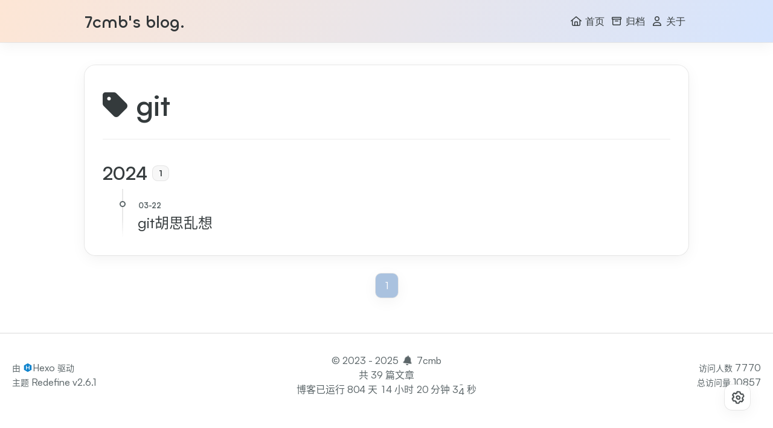

--- FILE ---
content_type: text/html; charset=utf-8
request_url: https://7cmb.com/tags/git/
body_size: 6996
content:
<!DOCTYPE html>
<html lang="zh-CN">
<head>
    <meta charset="utf-8">
    <meta name="viewport" content="width=device-width, initial-scale=1">
    <meta name="keywords" content="Hexo Theme Redefine">
    
    <meta name="author" content="7cmb">
    <!-- preconnect -->
    <link rel="preconnect" href="https://fonts.googleapis.com">
    <link rel="preconnect" href="https://fonts.gstatic.com" crossorigin>

    
    <!--- Seo Part-->
    
    <link rel="canonical" href="https://7cmb.github.io/tags/git/"/>
    <meta name="robots" content="index,follow">
    <meta name="googlebot" content="index,follow">
    <meta name="revisit-after" content="1 days">
    
        <meta property="og:type" content="website">
<meta property="og:title" content="Hexo">
<meta property="og:url" content="https://7cmb.github.io/tags/git/index.html">
<meta property="og:site_name" content="Hexo">
<meta property="og:locale" content="zh_CN">
<meta property="article:author" content="7cmb">
<meta name="twitter:card" content="summary">
    
    
        <!-- Google tag (gtag.js) -->
        <script src="https://www.googletagmanager.com/gtag/js?id="></script>
        <script>
        window.dataLayer = window.dataLayer || [];
        function gtag(){dataLayer.push(arguments);}
        gtag('js', new Date());

        gtag('config', '');
        </script>
    
    <!--- Icon Part-->
    <link rel="icon" type="image/png" href="/images/pixel_astolfo.ico" sizes="192x192">
    <link rel="apple-touch-icon" sizes="180x180" href="/images/pixel_astolfo.ico">
    <meta name="theme-color" content="#aac2df">
    <link rel="shortcut icon" href="/images/pixel_astolfo.ico">
    <!--- Page Info-->
    
    <title>
        
            标签: git -
        
        7cmb&#39;s blog.
    </title>

    
<link rel="stylesheet" href="/fonts/Chillax/chillax.css">


    <!--- Inject Part-->
    

    
        <style>
    :root {
        --preloader-background-color: #fff;
        --preloader-text-color: #000;
    }

    @media (prefers-color-scheme: dark) {
        :root {
            --preloader-background-color: #202124;
            --preloader-text-color: #fff;
        }
    }

    @media (prefers-color-scheme: light) {
        :root {
            --preloader-background-color: #fff;
            --preloader-text-color: #000;
        }
    }

    @media (max-width: 600px) {
        .ml13 {
            font-size: 2.6rem !important; /* Adjust this value as needed */
        }
    }

    .preloader {
        display: flex;
        flex-direction: column;
        gap: 1rem; /* Tailwind 'gap-4' is 1rem */
        align-items: center;
        justify-content: center;
        position: fixed;
        padding: 12px;
        top: 0;
        right: 0;
        bottom: 0;
        left: 0;
        width: 100vw;
        height: 100vh; /* 'h-screen' is 100% of the viewport height */
        background-color: var(--preloader-background-color);
        z-index: 1100; /* 'z-[1100]' sets the z-index */
        transition: opacity 0.2s ease-in-out;
    }

    .ml13 {
        font-size: 3.2rem;
        /* text-transform: uppercase; */
        color: var(--preloader-text-color);
        letter-spacing: -1px;
        font-weight: 500;
        font-family: 'Chillax-Variable', sans-serif;
        text-align: center;
    }

    .ml13 .word {
        display: inline-flex;
        flex-wrap: wrap;
        white-space: nowrap;
    }

    .ml13 .letter {
        display: inline-block;
        line-height: 1em;
    }
</style>

<div class="preloader">
    
<script src="/js/libs/anime.min.js"></script>

    <h1 class="ml13">
        7cmb&#39;s blog.
    </h1>
    <script>
        var textWrapper = document.querySelector('.ml13');
        // Split text into words
        var words = textWrapper.textContent.trim().split(' ');

        // Clear the existing content
        textWrapper.innerHTML = '';

        // Wrap each word and its letters in spans
        words.forEach(function(word) {
            var wordSpan = document.createElement('span');
            wordSpan.classList.add('word');
            wordSpan.innerHTML = word.replace(/\S/g, "<span class='letter'>$&</span>");
            textWrapper.appendChild(wordSpan);
            textWrapper.appendChild(document.createTextNode(' ')); // Add space between words
        });


        anime.timeline({loop: true})
            .add({
                targets: '.ml13 .letter',
                translateY: [100,0],
                translateZ: 0,
                opacity: [0,1],
                easing: "easeOutExpo",
                duration: 1400,
                delay: (el, i) => 300 + 30 * i
            }).add({
            targets: '.ml13 .letter',
            translateY: [0,-100],
            opacity: [1,0],
            easing: "easeInExpo",
            duration: 1200,
            delay: (el, i) => 100 + 30 * i
        });

        let themeStatus = JSON.parse(localStorage.getItem('REDEFINE-THEME-STATUS'))?.isDark;

        // If the theme status is not found in local storage, check the preferred color scheme
        if (themeStatus === undefined || themeStatus === null) {
            if (window.matchMedia && window.matchMedia('(prefers-color-scheme: dark)').matches) {
                themeStatus = 'dark';
            } else {
                themeStatus = 'light';
            }
        }

        // Now you can use the themeStatus variable in your code
        if (themeStatus) {
            document.documentElement.style.setProperty('--preloader-background-color', '#202124');
            document.documentElement.style.setProperty('--preloader-text-color', '#fff');
        } else {
            document.documentElement.style.setProperty('--preloader-background-color', '#fff');
            document.documentElement.style.setProperty('--preloader-text-color', '#000');
        }

        window.addEventListener('load', function () {
            hidePreloaderAfterTimeout(1000); // Hide after 1000 milliseconds once the window has loaded
        });

        // Backup failsafe: Hide preloader after a maximum of 5000 milliseconds, regardless of the window load event
        hidePreloaderAfterTimeout(5000);

        function hidePreloaderAfterTimeout(delay) {
            setTimeout(function () {
                var preloader = document.querySelector('.preloader');
                preloader.style.opacity = '0';
                setTimeout(function () {
                    preloader.style.display = 'none';
                }, 200);
            }, delay);
        }
    </script>
</div>
    

    
<link rel="stylesheet" href="/css/style.css">


    
        
<link rel="stylesheet" href="/assets/build/styles.css">

    

    
<link rel="stylesheet" href="/fonts/fonts.css">

    
<link rel="stylesheet" href="/fonts/Satoshi/satoshi.css">

    <!--- Font Part-->
    
    
    
    


    <script id="hexo-configurations">
    window.config = {"hostname":"7cmb.github.io","root":"/","language":"zh-CN"};
    window.theme = {"articles":{"style":{"font_size":"16px","line_height":1.5,"image_border_radius":"14px","image_alignment":"center","image_caption":false,"link_icon":true,"title_alignment":"left","headings_top_spacing":{"h1":"5rem","h2":"4rem","h3":"2.8rem","h4":"2.5rem","h5":"2.2rem","h6":"2rem"}},"word_count":{"enable":true,"count":true,"min2read":true},"author_label":{"enable":true,"auto":false,"list":["a nobody"]},"code_block":{"copy":true,"style":"mac","font":{"enable":false,"family":null,"url":null}},"toc":{"enable":true,"max_depth":3,"number":false,"expand":true,"init_open":true},"copyright":true,"lazyload":true,"recommendation":{"enable":false,"title":"ÍÆ¼öÔÄ¶Á","limit":3,"mobile_limit":2,"placeholder":"/images/wallhaven-wqery6-light.webp","skip_dirs":[]}},"colors":{"primary":"#aac2df","secondary":null,"default_mode":"light"},"global":{"fonts":{"chinese":{"enable":false,"family":null,"url":null},"english":{"enable":false,"family":null,"url":null}},"content_max_width":"1000px","sidebar_width":"210px","hover":{"shadow":true,"scale":false},"scroll_progress":{"bar":false,"percentage":false},"website_counter":{"url":"https://busuanzi.ibruce.info/busuanzi/2.3/busuanzi.pure.mini.js","enable":true,"site_pv":true,"site_uv":true,"post_pv":true},"single_page":true,"preloader":true,"open_graph":true,"google_analytics":{"enable":true,"id":null}},"home_banner":{"enable":true,"style":"fixed","image":{"light":"/images/light_mode.webp","dark":"/images/dark_mode.webp"},"title":"\"7cmb\" AKA Seven-colored Magical Baka","subtitle":{"text":["SEVEN-COLORED MAGICAL BAKA","取自","誰があんたみたいな\"七色魔法莫迦\"と旧友なのよ - 博麗 霊夢"],"hitokoto":{"enable":false,"api":"https://v1.hitokoto.cn"},"typing_speed":20,"backing_speed":20,"starting_delay":600,"backing_delay":6000,"loop":false,"smart_backspace":false},"text_color":{"light":"#333e3e","dark":"#e3e3e3"},"text_style":{"title_size":"2.8rem","subtitle_size":"1.5rem","line_height":1.2},"custom_font":{"enable":false,"family":null,"url":null},"social_links":{"enable":true,"style":"default","links":{"github":"https://github.com/7cmb","instagram":null,"zhihu":null,"twitter":null,"email":"jiezhao.Z@outlook.com"},"qrs":{"weixin":null}}},"plugins":{"feed":{"enable":false},"aplayer":{"enable":false,"type":"fixed","audios":[{"name":null,"artist":null,"url":null,"cover":null,"lrc":null}]},"mermaid":{"enable":false,"version":"9.3.0"}},"version":"2.6.1","navbar":{"auto_hide":true,"color":{"left":"#f78736","right":"#367df7","transparency":35},"width":{"home":"1200px","pages":"1000px"},"links":{"Home":{"path":"/","icon":"fa-regular fa-house"},"Archives":{"path":"/archives","icon":"fa-regular fa-archive"},"About":{"path":"/about","icon":"fa-regular fa-user"}},"search":{"enable":false,"preload":true},"categories":{"Categories":{"icon":"fa-solid fa-folder","path":"/categories/"}},"tags":{"Tags":{"icon":"fa-solid fa-tags","path":"/tags/"}}},"page_templates":{"friends_column":2,"tags_style":"cloud"},"home":{"sidebar":{"enable":true,"position":"left","first_item":"menu","announcement":"君子生非异也，善假于物也","show_on_mobile":true,"links":{"About":{"path":"/about","icon":"fa-regular fa-user"},"Archives":{"path":"/archives","icon":"fa-regular fa-archive"},"Tags":{"path":"/tags","icon":"fa-regular fa-tags"},"Categories":{"path":"/categories","icon":"fa-regular fa-folder"}}},"article_date_format":"auto","categories":{"enable":true,"limit":3},"tags":{"enable":true,"limit":3}},"footerStart":"2023/9/27 2:05:14"};
    window.lang_ago = {"second":"%s 秒前","minute":"%s 分钟前","hour":"%s 小时前","day":"%s 天前","week":"%s 周前","month":"%s 个月前","year":"%s 年前"};
    window.data = {"masonry":false};
  </script>
    
    <!--- Fontawesome Part-->
    
<link rel="stylesheet" href="/fontawesome/fontawesome.min.css">

    
<link rel="stylesheet" href="/fontawesome/brands.min.css">

    
<link rel="stylesheet" href="/fontawesome/solid.min.css">

    
<link rel="stylesheet" href="/fontawesome/regular.min.css">

    
    
    
    
<meta name="generator" content="Hexo 7.2.0"></head>


<body>
<div class="progress-bar-container">
    

    
        <span class="pjax-progress-bar"></span>
<!--        <span class="swup-progress-icon">-->
<!--            <i class="fa-solid fa-circle-notch fa-spin"></i>-->
<!--        </span>-->
    
</div>


<main class="page-container" id="swup">

    

    <div class="main-content-container">


        <div class="main-content-header">
            <header class="navbar-container px-6 md:px-12">

    <div class="navbar-content ">
        <div class="left">
            
            <a class="logo-title" href="/">
                
                7cmb&#39;s blog.
                
            </a>
        </div>

        <div class="right">
            <!-- PC -->
            <div class="desktop">
                <ul class="navbar-list">
                    
                        
                            

                            <li class="navbar-item">
                                <!-- Menu -->
                                <a class=""
                                   href="/"
                                        >
                                    <i class="fa-regular fa-house fa-fw"></i>
                                    首页
                                    
                                </a>

                                <!-- Submenu -->
                                
                            </li>
                    
                        
                            

                            <li class="navbar-item">
                                <!-- Menu -->
                                <a class=""
                                   href="/archives"
                                        >
                                    <i class="fa-regular fa-archive fa-fw"></i>
                                    归档
                                    
                                </a>

                                <!-- Submenu -->
                                
                            </li>
                    
                        
                            

                            <li class="navbar-item">
                                <!-- Menu -->
                                <a class=""
                                   href="/about"
                                        >
                                    <i class="fa-regular fa-user fa-fw"></i>
                                    关于
                                    
                                </a>

                                <!-- Submenu -->
                                
                            </li>
                    
                    
                </ul>
            </div>
            <!-- Mobile -->
            <div class="mobile">
                
                <div class="icon-item navbar-bar">
                    <div class="navbar-bar-middle"></div>
                </div>
            </div>
        </div>
    </div>

    <!-- Mobile sheet -->
    <div class="navbar-drawer h-screen w-full absolute top-0 left-0 bg-background-color flex flex-col justify-between">
        <ul class="drawer-navbar-list flex flex-col px-4 justify-center items-start">
            
                
                    

                    <li class="drawer-navbar-item text-base my-1.5 flex flex-col w-full">
                        
                        <a class="py-1.5 px-2 flex flex-row items-center justify-between gap-1 hover:!text-primary active:!text-primary text-2xl font-semibold group border-b border-border-color hover:border-primary w-full "
                           href="/"
                        >
                            <span>
                                首页
                            </span>
                            
                                <i class="fa-regular fa-house fa-sm fa-fw"></i>
                            
                        </a>
                        

                        
                    </li>
            
                
                    

                    <li class="drawer-navbar-item text-base my-1.5 flex flex-col w-full">
                        
                        <a class="py-1.5 px-2 flex flex-row items-center justify-between gap-1 hover:!text-primary active:!text-primary text-2xl font-semibold group border-b border-border-color hover:border-primary w-full "
                           href="/archives"
                        >
                            <span>
                                归档
                            </span>
                            
                                <i class="fa-regular fa-archive fa-sm fa-fw"></i>
                            
                        </a>
                        

                        
                    </li>
            
                
                    

                    <li class="drawer-navbar-item text-base my-1.5 flex flex-col w-full">
                        
                        <a class="py-1.5 px-2 flex flex-row items-center justify-between gap-1 hover:!text-primary active:!text-primary text-2xl font-semibold group border-b border-border-color hover:border-primary w-full "
                           href="/about"
                        >
                            <span>
                                关于
                            </span>
                            
                                <i class="fa-regular fa-user fa-sm fa-fw"></i>
                            
                        </a>
                        

                        
                    </li>
            

            
            
                
                    
                    
                    
                    <li class="drawer-navbar-item text-base my-1.5 flex flex-col w-full">
                        <a class="py-1.5 px-2 flex flex-row items-center justify-between gap-1 hover:!text-primary active:!text-primary text-2xl font-semibold group border-b border-border-color hover:border-primary w-full active"
                           href="/tags"
                        >
                            <span>Tags</span>
                            <i class="fa-regular fa-tags fa-sm fa-fw"></i>
                        </a>
                    </li>
                
                    
                    <li class="drawer-navbar-item text-base my-1.5 flex flex-col w-full">
                        <a class="py-1.5 px-2 flex flex-row items-center justify-between gap-1 hover:!text-primary active:!text-primary text-2xl font-semibold group border-b border-border-color hover:border-primary w-full active"
                           href="/categories"
                        >
                            <span>Categories</span>
                            <i class="fa-regular fa-folder fa-sm fa-fw"></i>
                        </a>
                    </li>
                
            
        </ul>

        <div class="statistics flex justify-around my-2.5">
    <a class="item tag-count-item flex flex-col justify-center items-center w-20" href="/tags">
        <div class="number text-2xl sm:text-xl text-second-text-color font-semibold">34</div>
        <div class="label text-third-text-color text-sm">标签</div>
    </a>
    <a class="item tag-count-item flex flex-col justify-center items-center w-20" href="/categories">
        <div class="number text-2xl sm:text-xl text-second-text-color font-semibold">47</div>
        <div class="label text-third-text-color text-sm">分类</div>
    </a>
    <a class="item tag-count-item flex flex-col justify-center items-center w-20" href="/archives">
        <div class="number text-2xl sm:text-xl text-second-text-color font-semibold">39</div>
        <div class="label text-third-text-color text-sm">文章</div>
    </a>
</div>
    </div>

    <div class="window-mask"></div>

</header>


        </div>

        <div class="main-content-body">

            

            <div class="main-content">

                
                    <div class="tag-container">
	<div class="tag-name">
		<i class="fa-solid fa-tag"></i>&nbsp;git
	</div>
	<div class="tag-post-list">
		

<div class="archive-list-container">
    
        <section class="archive-item mb-spacing-unit last:mb-0">
            <div class="archive-item-header flex flex-row items-center mb-2">
                <span class="archive-year font-semibold text-3xl mr-2">2024</span>
                <span class="archive-year-post-count text-xs md:text-sm font-bold rounded-small bg-third-background-color py-[2px] px-[10px] border border-border-color">1</span>
            </div>
            <ul class="article-list pl-0 md:pl-8 text-lg leading-[1.5]">
              
                
                    
                    <li class="article-item space-y-2 px-6 pt-10 pb-2 text-xl relative border-l-2 border-border-color" date-is='03-22'>
                
                    
                        <a href="/git%E8%83%A1%E6%80%9D%E4%B9%B1%E6%83%B3/" class="block overflow-hidden w-fit">
                            <span class="article-title mb-0.5 text-2xl">git胡思乱想</span>
                        </a>
                    
              
            </ul>
        </section>
    
</div>

	</div>
</div>

<div class="tag-paginator">
	<div class="paginator">
    <span class="page-number current">1</span>
</div>

</div>


                

            </div>

            

        </div>

        <div class="main-content-footer">
            <footer class="footer mt-5 py-5 h-auto text-base text-third-text-color relative border-t-2 border-t-border-color">
    <div class="info-container py-3 text-center">
        
        <div class="text-center">
            &copy;
            
              <span>2023</span>
              -
            
            2025&nbsp;&nbsp;<i class="fa-solid fa-bell fa-shake"></i>&nbsp;&nbsp;<a href="/">7cmb</a>
            
                
                <p class="post-count space-x-0.5">
                    <span>
                        共 39 篇文章
                    </span>
                    
                </p>
            
        </div>
        
            <script data-swup-reload-script src="https://busuanzi.ibruce.info/busuanzi/2.3/busuanzi.pure.mini.js"></script>
            <div class="relative text-center lg:absolute lg:right-[20px] lg:top-1/2 lg:-translate-y-1/2 lg:text-right">
                
                    <span id="busuanzi_container_site_uv" class="lg:!block">
                        <span class="text-sm">访问人数</span>
                        <span id="busuanzi_value_site_uv"></span>
                    </span>
                
                
                    <span id="busuanzi_container_site_pv" class="lg:!block">
                        <span class="text-sm">总访问量</span>
                        <span id="busuanzi_value_site_pv"></span>
                    </span>
                
            </div>
        
        <div class="relative text-center lg:absolute lg:left-[20px] lg:top-1/2 lg:-translate-y-1/2 lg:text-left">
            <span class="lg:block text-sm">由 <?xml version="1.0" encoding="utf-8"?><!DOCTYPE svg PUBLIC "-//W3C//DTD SVG 1.1//EN" "http://www.w3.org/Graphics/SVG/1.1/DTD/svg11.dtd"><svg class="relative top-[2px] inline-block align-baseline" version="1.1" id="圖層_1" xmlns="http://www.w3.org/2000/svg" xmlns:xlink="http://www.w3.org/1999/xlink" x="0px" y="0px" width="1rem" height="1rem" viewBox="0 0 512 512" enable-background="new 0 0 512 512" xml:space="preserve"><path fill="#0E83CD" d="M256.4,25.8l-200,115.5L56,371.5l199.6,114.7l200-115.5l0.4-230.2L256.4,25.8z M349,354.6l-18.4,10.7l-18.6-11V275H200v79.6l-18.4,10.7l-18.6-11v-197l18.5-10.6l18.5,10.8V237h112v-79.6l18.5-10.6l18.5,10.8V354.6z"/></svg><a target="_blank" class="text-base" href="https://hexo.io">Hexo</a> 驱动</span>
            <span class="text-sm lg:block">主题&nbsp;<a class="text-base" target="_blank" href="https://github.com/EvanNotFound/hexo-theme-redefine">Redefine v2.6.1</a></span>
        </div>
        
        
            <div>
                博客已运行 <span class="odometer" id="runtime_days" ></span> 天 <span class="odometer" id="runtime_hours"></span> 小时 <span class="odometer" id="runtime_minutes"></span> 分钟 <span class="odometer" id="runtime_seconds"></span> 秒
            </div>
        
        
            <script data-swup-reload-script>
                try {
                    function odometer_init() {
                    const elements = document.querySelectorAll('.odometer');
                    elements.forEach(el => {
                        new Odometer({
                            el,
                            format: '( ddd).dd',
                            duration: 200
                        });
                    });
                    }
                    odometer_init();
                } catch (error) {}
            </script>
        
        
        
    </div>  
</footer>
        </div>
    </div>

    

    <div class="right-side-tools-container">
        <div class="side-tools-container">
    <ul class="hidden-tools-list">
        <li class="right-bottom-tools tool-font-adjust-plus flex justify-center items-center">
            <i class="fa-regular fa-magnifying-glass-plus"></i>
        </li>

        <li class="right-bottom-tools tool-font-adjust-minus flex justify-center items-center">
            <i class="fa-regular fa-magnifying-glass-minus"></i>
        </li>

        <li class="right-bottom-tools tool-dark-light-toggle flex justify-center items-center">
            <i class="fa-regular fa-moon"></i>
        </li>

        <!-- rss -->
        

        
            <li class="right-bottom-tools tool-scroll-to-top flex justify-center items-center">
                <i class="fa-regular fa-arrow-up"></i>
            </li>
        

        <li class="right-bottom-tools tool-scroll-to-bottom flex justify-center items-center">
            <i class="fa-regular fa-arrow-down"></i>
        </li>
    </ul>

    <ul class="visible-tools-list">
        <li class="right-bottom-tools toggle-tools-list flex justify-center items-center">
            <i class="fa-regular fa-cog fa-spin"></i>
        </li>
        
        
    </ul>
</div>

    </div>

    <div class="image-viewer-container">
    <img src="">
</div>


    

</main>


    
<script src="/js/libs/Swup.min.js"></script>

<script src="/js/libs/SwupSlideTheme.min.js"></script>

<script src="/js/libs/SwupScriptsPlugin.min.js"></script>

<script src="/js/libs/SwupProgressPlugin.min.js"></script>

<script src="/js/libs/SwupScrollPlugin.min.js"></script>

<script src="/js/libs/SwupPreloadPlugin.min.js"></script>

<script>
    const swup = new Swup({
        plugins: [
            new SwupScriptsPlugin({
                optin: true,
            }),
            new SwupProgressPlugin(),
            new SwupScrollPlugin({
                offset: 80,
            }),
            new SwupSlideTheme({
                mainElement: ".main-content-body",
            }),
            new SwupPreloadPlugin(),
        ],
        containers: ["#swup"],
    });
</script>







<script src="/js/tools/imageViewer.js" type="module"></script>

<script src="/js/utils.js" type="module"></script>

<script src="/js/main.js" type="module"></script>

<script src="/js/layouts/navbarShrink.js" type="module"></script>

<script src="/js/tools/scrollTopBottom.js" type="module"></script>

<script src="/js/tools/lightDarkSwitch.js" type="module"></script>

<script src="/js/layouts/categoryList.js" type="module"></script>





    
<script src="/js/tools/codeBlock.js" type="module"></script>




    
<script src="/js/layouts/lazyload.js" type="module"></script>




    
<script src="/js/tools/runtime.js"></script>

    
<script src="/js/libs/odometer.min.js"></script>

    
<link rel="stylesheet" href="/assets/odometer-theme-minimal.css">




  
<script src="/js/libs/Typed.min.js"></script>

  
<script src="/js/plugins/typed.js" type="module"></script>









<div class="post-scripts" data-swup-reload-script>
    
        
<script src="/js/tools/tocToggle.js" type="module"></script>

<script src="/js/layouts/toc.js" type="module"></script>

<script src="/js/plugins/tabs.js" type="module"></script>

    
</div>


</body>
</html>


--- FILE ---
content_type: text/html; charset=utf-8
request_url: https://7cmb.com/tags/git/
body_size: 6820
content:
<!DOCTYPE html>
<html lang="zh-CN">
<head>
    <meta charset="utf-8">
    <meta name="viewport" content="width=device-width, initial-scale=1">
    <meta name="keywords" content="Hexo Theme Redefine">
    
    <meta name="author" content="7cmb">
    <!-- preconnect -->
    <link rel="preconnect" href="https://fonts.googleapis.com">
    <link rel="preconnect" href="https://fonts.gstatic.com" crossorigin>

    
    <!--- Seo Part-->
    
    <link rel="canonical" href="https://7cmb.github.io/tags/git/"/>
    <meta name="robots" content="index,follow">
    <meta name="googlebot" content="index,follow">
    <meta name="revisit-after" content="1 days">
    
        <meta property="og:type" content="website">
<meta property="og:title" content="Hexo">
<meta property="og:url" content="https://7cmb.github.io/tags/git/index.html">
<meta property="og:site_name" content="Hexo">
<meta property="og:locale" content="zh_CN">
<meta property="article:author" content="7cmb">
<meta name="twitter:card" content="summary">
    
    
        <!-- Google tag (gtag.js) -->
        <script src="https://www.googletagmanager.com/gtag/js?id="></script>
        <script>
        window.dataLayer = window.dataLayer || [];
        function gtag(){dataLayer.push(arguments);}
        gtag('js', new Date());

        gtag('config', '');
        </script>
    
    <!--- Icon Part-->
    <link rel="icon" type="image/png" href="/images/pixel_astolfo.ico" sizes="192x192">
    <link rel="apple-touch-icon" sizes="180x180" href="/images/pixel_astolfo.ico">
    <meta name="theme-color" content="#aac2df">
    <link rel="shortcut icon" href="/images/pixel_astolfo.ico">
    <!--- Page Info-->
    
    <title>
        
            标签: git -
        
        7cmb&#39;s blog.
    </title>

    
<link rel="stylesheet" href="/fonts/Chillax/chillax.css">


    <!--- Inject Part-->
    

    
        <style>
    :root {
        --preloader-background-color: #fff;
        --preloader-text-color: #000;
    }

    @media (prefers-color-scheme: dark) {
        :root {
            --preloader-background-color: #202124;
            --preloader-text-color: #fff;
        }
    }

    @media (prefers-color-scheme: light) {
        :root {
            --preloader-background-color: #fff;
            --preloader-text-color: #000;
        }
    }

    @media (max-width: 600px) {
        .ml13 {
            font-size: 2.6rem !important; /* Adjust this value as needed */
        }
    }

    .preloader {
        display: flex;
        flex-direction: column;
        gap: 1rem; /* Tailwind 'gap-4' is 1rem */
        align-items: center;
        justify-content: center;
        position: fixed;
        padding: 12px;
        top: 0;
        right: 0;
        bottom: 0;
        left: 0;
        width: 100vw;
        height: 100vh; /* 'h-screen' is 100% of the viewport height */
        background-color: var(--preloader-background-color);
        z-index: 1100; /* 'z-[1100]' sets the z-index */
        transition: opacity 0.2s ease-in-out;
    }

    .ml13 {
        font-size: 3.2rem;
        /* text-transform: uppercase; */
        color: var(--preloader-text-color);
        letter-spacing: -1px;
        font-weight: 500;
        font-family: 'Chillax-Variable', sans-serif;
        text-align: center;
    }

    .ml13 .word {
        display: inline-flex;
        flex-wrap: wrap;
        white-space: nowrap;
    }

    .ml13 .letter {
        display: inline-block;
        line-height: 1em;
    }
</style>

<div class="preloader">
    
<script src="/js/libs/anime.min.js"></script>

    <h1 class="ml13">
        7cmb&#39;s blog.
    </h1>
    <script>
        var textWrapper = document.querySelector('.ml13');
        // Split text into words
        var words = textWrapper.textContent.trim().split(' ');

        // Clear the existing content
        textWrapper.innerHTML = '';

        // Wrap each word and its letters in spans
        words.forEach(function(word) {
            var wordSpan = document.createElement('span');
            wordSpan.classList.add('word');
            wordSpan.innerHTML = word.replace(/\S/g, "<span class='letter'>$&</span>");
            textWrapper.appendChild(wordSpan);
            textWrapper.appendChild(document.createTextNode(' ')); // Add space between words
        });


        anime.timeline({loop: true})
            .add({
                targets: '.ml13 .letter',
                translateY: [100,0],
                translateZ: 0,
                opacity: [0,1],
                easing: "easeOutExpo",
                duration: 1400,
                delay: (el, i) => 300 + 30 * i
            }).add({
            targets: '.ml13 .letter',
            translateY: [0,-100],
            opacity: [1,0],
            easing: "easeInExpo",
            duration: 1200,
            delay: (el, i) => 100 + 30 * i
        });

        let themeStatus = JSON.parse(localStorage.getItem('REDEFINE-THEME-STATUS'))?.isDark;

        // If the theme status is not found in local storage, check the preferred color scheme
        if (themeStatus === undefined || themeStatus === null) {
            if (window.matchMedia && window.matchMedia('(prefers-color-scheme: dark)').matches) {
                themeStatus = 'dark';
            } else {
                themeStatus = 'light';
            }
        }

        // Now you can use the themeStatus variable in your code
        if (themeStatus) {
            document.documentElement.style.setProperty('--preloader-background-color', '#202124');
            document.documentElement.style.setProperty('--preloader-text-color', '#fff');
        } else {
            document.documentElement.style.setProperty('--preloader-background-color', '#fff');
            document.documentElement.style.setProperty('--preloader-text-color', '#000');
        }

        window.addEventListener('load', function () {
            hidePreloaderAfterTimeout(1000); // Hide after 1000 milliseconds once the window has loaded
        });

        // Backup failsafe: Hide preloader after a maximum of 5000 milliseconds, regardless of the window load event
        hidePreloaderAfterTimeout(5000);

        function hidePreloaderAfterTimeout(delay) {
            setTimeout(function () {
                var preloader = document.querySelector('.preloader');
                preloader.style.opacity = '0';
                setTimeout(function () {
                    preloader.style.display = 'none';
                }, 200);
            }, delay);
        }
    </script>
</div>
    

    
<link rel="stylesheet" href="/css/style.css">


    
        
<link rel="stylesheet" href="/assets/build/styles.css">

    

    
<link rel="stylesheet" href="/fonts/fonts.css">

    
<link rel="stylesheet" href="/fonts/Satoshi/satoshi.css">

    <!--- Font Part-->
    
    
    
    


    <script id="hexo-configurations">
    window.config = {"hostname":"7cmb.github.io","root":"/","language":"zh-CN"};
    window.theme = {"articles":{"style":{"font_size":"16px","line_height":1.5,"image_border_radius":"14px","image_alignment":"center","image_caption":false,"link_icon":true,"title_alignment":"left","headings_top_spacing":{"h1":"5rem","h2":"4rem","h3":"2.8rem","h4":"2.5rem","h5":"2.2rem","h6":"2rem"}},"word_count":{"enable":true,"count":true,"min2read":true},"author_label":{"enable":true,"auto":false,"list":["a nobody"]},"code_block":{"copy":true,"style":"mac","font":{"enable":false,"family":null,"url":null}},"toc":{"enable":true,"max_depth":3,"number":false,"expand":true,"init_open":true},"copyright":true,"lazyload":true,"recommendation":{"enable":false,"title":"ÍÆ¼öÔÄ¶Á","limit":3,"mobile_limit":2,"placeholder":"/images/wallhaven-wqery6-light.webp","skip_dirs":[]}},"colors":{"primary":"#aac2df","secondary":null,"default_mode":"light"},"global":{"fonts":{"chinese":{"enable":false,"family":null,"url":null},"english":{"enable":false,"family":null,"url":null}},"content_max_width":"1000px","sidebar_width":"210px","hover":{"shadow":true,"scale":false},"scroll_progress":{"bar":false,"percentage":false},"website_counter":{"url":"https://busuanzi.ibruce.info/busuanzi/2.3/busuanzi.pure.mini.js","enable":true,"site_pv":true,"site_uv":true,"post_pv":true},"single_page":true,"preloader":true,"open_graph":true,"google_analytics":{"enable":true,"id":null}},"home_banner":{"enable":true,"style":"fixed","image":{"light":"/images/light_mode.webp","dark":"/images/dark_mode.webp"},"title":"\"7cmb\" AKA Seven-colored Magical Baka","subtitle":{"text":["SEVEN-COLORED MAGICAL BAKA","取自","誰があんたみたいな\"七色魔法莫迦\"と旧友なのよ - 博麗 霊夢"],"hitokoto":{"enable":false,"api":"https://v1.hitokoto.cn"},"typing_speed":20,"backing_speed":20,"starting_delay":600,"backing_delay":6000,"loop":false,"smart_backspace":false},"text_color":{"light":"#333e3e","dark":"#e3e3e3"},"text_style":{"title_size":"2.8rem","subtitle_size":"1.5rem","line_height":1.2},"custom_font":{"enable":false,"family":null,"url":null},"social_links":{"enable":true,"style":"default","links":{"github":"https://github.com/7cmb","instagram":null,"zhihu":null,"twitter":null,"email":"jiezhao.Z@outlook.com"},"qrs":{"weixin":null}}},"plugins":{"feed":{"enable":false},"aplayer":{"enable":false,"type":"fixed","audios":[{"name":null,"artist":null,"url":null,"cover":null,"lrc":null}]},"mermaid":{"enable":false,"version":"9.3.0"}},"version":"2.6.1","navbar":{"auto_hide":true,"color":{"left":"#f78736","right":"#367df7","transparency":35},"width":{"home":"1200px","pages":"1000px"},"links":{"Home":{"path":"/","icon":"fa-regular fa-house"},"Archives":{"path":"/archives","icon":"fa-regular fa-archive"},"About":{"path":"/about","icon":"fa-regular fa-user"}},"search":{"enable":false,"preload":true},"categories":{"Categories":{"icon":"fa-solid fa-folder","path":"/categories/"}},"tags":{"Tags":{"icon":"fa-solid fa-tags","path":"/tags/"}}},"page_templates":{"friends_column":2,"tags_style":"cloud"},"home":{"sidebar":{"enable":true,"position":"left","first_item":"menu","announcement":"君子生非异也，善假于物也","show_on_mobile":true,"links":{"About":{"path":"/about","icon":"fa-regular fa-user"},"Archives":{"path":"/archives","icon":"fa-regular fa-archive"},"Tags":{"path":"/tags","icon":"fa-regular fa-tags"},"Categories":{"path":"/categories","icon":"fa-regular fa-folder"}}},"article_date_format":"auto","categories":{"enable":true,"limit":3},"tags":{"enable":true,"limit":3}},"footerStart":"2023/9/27 2:05:14"};
    window.lang_ago = {"second":"%s 秒前","minute":"%s 分钟前","hour":"%s 小时前","day":"%s 天前","week":"%s 周前","month":"%s 个月前","year":"%s 年前"};
    window.data = {"masonry":false};
  </script>
    
    <!--- Fontawesome Part-->
    
<link rel="stylesheet" href="/fontawesome/fontawesome.min.css">

    
<link rel="stylesheet" href="/fontawesome/brands.min.css">

    
<link rel="stylesheet" href="/fontawesome/solid.min.css">

    
<link rel="stylesheet" href="/fontawesome/regular.min.css">

    
    
    
    
<meta name="generator" content="Hexo 7.2.0"></head>


<body>
<div class="progress-bar-container">
    

    
        <span class="pjax-progress-bar"></span>
<!--        <span class="swup-progress-icon">-->
<!--            <i class="fa-solid fa-circle-notch fa-spin"></i>-->
<!--        </span>-->
    
</div>


<main class="page-container" id="swup">

    

    <div class="main-content-container">


        <div class="main-content-header">
            <header class="navbar-container px-6 md:px-12">

    <div class="navbar-content ">
        <div class="left">
            
            <a class="logo-title" href="/">
                
                7cmb&#39;s blog.
                
            </a>
        </div>

        <div class="right">
            <!-- PC -->
            <div class="desktop">
                <ul class="navbar-list">
                    
                        
                            

                            <li class="navbar-item">
                                <!-- Menu -->
                                <a class=""
                                   href="/"
                                        >
                                    <i class="fa-regular fa-house fa-fw"></i>
                                    首页
                                    
                                </a>

                                <!-- Submenu -->
                                
                            </li>
                    
                        
                            

                            <li class="navbar-item">
                                <!-- Menu -->
                                <a class=""
                                   href="/archives"
                                        >
                                    <i class="fa-regular fa-archive fa-fw"></i>
                                    归档
                                    
                                </a>

                                <!-- Submenu -->
                                
                            </li>
                    
                        
                            

                            <li class="navbar-item">
                                <!-- Menu -->
                                <a class=""
                                   href="/about"
                                        >
                                    <i class="fa-regular fa-user fa-fw"></i>
                                    关于
                                    
                                </a>

                                <!-- Submenu -->
                                
                            </li>
                    
                    
                </ul>
            </div>
            <!-- Mobile -->
            <div class="mobile">
                
                <div class="icon-item navbar-bar">
                    <div class="navbar-bar-middle"></div>
                </div>
            </div>
        </div>
    </div>

    <!-- Mobile sheet -->
    <div class="navbar-drawer h-screen w-full absolute top-0 left-0 bg-background-color flex flex-col justify-between">
        <ul class="drawer-navbar-list flex flex-col px-4 justify-center items-start">
            
                
                    

                    <li class="drawer-navbar-item text-base my-1.5 flex flex-col w-full">
                        
                        <a class="py-1.5 px-2 flex flex-row items-center justify-between gap-1 hover:!text-primary active:!text-primary text-2xl font-semibold group border-b border-border-color hover:border-primary w-full "
                           href="/"
                        >
                            <span>
                                首页
                            </span>
                            
                                <i class="fa-regular fa-house fa-sm fa-fw"></i>
                            
                        </a>
                        

                        
                    </li>
            
                
                    

                    <li class="drawer-navbar-item text-base my-1.5 flex flex-col w-full">
                        
                        <a class="py-1.5 px-2 flex flex-row items-center justify-between gap-1 hover:!text-primary active:!text-primary text-2xl font-semibold group border-b border-border-color hover:border-primary w-full "
                           href="/archives"
                        >
                            <span>
                                归档
                            </span>
                            
                                <i class="fa-regular fa-archive fa-sm fa-fw"></i>
                            
                        </a>
                        

                        
                    </li>
            
                
                    

                    <li class="drawer-navbar-item text-base my-1.5 flex flex-col w-full">
                        
                        <a class="py-1.5 px-2 flex flex-row items-center justify-between gap-1 hover:!text-primary active:!text-primary text-2xl font-semibold group border-b border-border-color hover:border-primary w-full "
                           href="/about"
                        >
                            <span>
                                关于
                            </span>
                            
                                <i class="fa-regular fa-user fa-sm fa-fw"></i>
                            
                        </a>
                        

                        
                    </li>
            

            
            
                
                    
                    
                    
                    <li class="drawer-navbar-item text-base my-1.5 flex flex-col w-full">
                        <a class="py-1.5 px-2 flex flex-row items-center justify-between gap-1 hover:!text-primary active:!text-primary text-2xl font-semibold group border-b border-border-color hover:border-primary w-full active"
                           href="/tags"
                        >
                            <span>Tags</span>
                            <i class="fa-regular fa-tags fa-sm fa-fw"></i>
                        </a>
                    </li>
                
                    
                    <li class="drawer-navbar-item text-base my-1.5 flex flex-col w-full">
                        <a class="py-1.5 px-2 flex flex-row items-center justify-between gap-1 hover:!text-primary active:!text-primary text-2xl font-semibold group border-b border-border-color hover:border-primary w-full active"
                           href="/categories"
                        >
                            <span>Categories</span>
                            <i class="fa-regular fa-folder fa-sm fa-fw"></i>
                        </a>
                    </li>
                
            
        </ul>

        <div class="statistics flex justify-around my-2.5">
    <a class="item tag-count-item flex flex-col justify-center items-center w-20" href="/tags">
        <div class="number text-2xl sm:text-xl text-second-text-color font-semibold">34</div>
        <div class="label text-third-text-color text-sm">标签</div>
    </a>
    <a class="item tag-count-item flex flex-col justify-center items-center w-20" href="/categories">
        <div class="number text-2xl sm:text-xl text-second-text-color font-semibold">47</div>
        <div class="label text-third-text-color text-sm">分类</div>
    </a>
    <a class="item tag-count-item flex flex-col justify-center items-center w-20" href="/archives">
        <div class="number text-2xl sm:text-xl text-second-text-color font-semibold">39</div>
        <div class="label text-third-text-color text-sm">文章</div>
    </a>
</div>
    </div>

    <div class="window-mask"></div>

</header>


        </div>

        <div class="main-content-body">

            

            <div class="main-content">

                
                    <div class="tag-container">
	<div class="tag-name">
		<i class="fa-solid fa-tag"></i>&nbsp;git
	</div>
	<div class="tag-post-list">
		

<div class="archive-list-container">
    
        <section class="archive-item mb-spacing-unit last:mb-0">
            <div class="archive-item-header flex flex-row items-center mb-2">
                <span class="archive-year font-semibold text-3xl mr-2">2024</span>
                <span class="archive-year-post-count text-xs md:text-sm font-bold rounded-small bg-third-background-color py-[2px] px-[10px] border border-border-color">1</span>
            </div>
            <ul class="article-list pl-0 md:pl-8 text-lg leading-[1.5]">
              
                
                    
                    <li class="article-item space-y-2 px-6 pt-10 pb-2 text-xl relative border-l-2 border-border-color" date-is='03-22'>
                
                    
                        <a href="/git%E8%83%A1%E6%80%9D%E4%B9%B1%E6%83%B3/" class="block overflow-hidden w-fit">
                            <span class="article-title mb-0.5 text-2xl">git胡思乱想</span>
                        </a>
                    
              
            </ul>
        </section>
    
</div>

	</div>
</div>

<div class="tag-paginator">
	<div class="paginator">
    <span class="page-number current">1</span>
</div>

</div>


                

            </div>

            

        </div>

        <div class="main-content-footer">
            <footer class="footer mt-5 py-5 h-auto text-base text-third-text-color relative border-t-2 border-t-border-color">
    <div class="info-container py-3 text-center">
        
        <div class="text-center">
            &copy;
            
              <span>2023</span>
              -
            
            2025&nbsp;&nbsp;<i class="fa-solid fa-bell fa-shake"></i>&nbsp;&nbsp;<a href="/">7cmb</a>
            
                
                <p class="post-count space-x-0.5">
                    <span>
                        共 39 篇文章
                    </span>
                    
                </p>
            
        </div>
        
            <script data-swup-reload-script src="https://busuanzi.ibruce.info/busuanzi/2.3/busuanzi.pure.mini.js"></script>
            <div class="relative text-center lg:absolute lg:right-[20px] lg:top-1/2 lg:-translate-y-1/2 lg:text-right">
                
                    <span id="busuanzi_container_site_uv" class="lg:!block">
                        <span class="text-sm">访问人数</span>
                        <span id="busuanzi_value_site_uv"></span>
                    </span>
                
                
                    <span id="busuanzi_container_site_pv" class="lg:!block">
                        <span class="text-sm">总访问量</span>
                        <span id="busuanzi_value_site_pv"></span>
                    </span>
                
            </div>
        
        <div class="relative text-center lg:absolute lg:left-[20px] lg:top-1/2 lg:-translate-y-1/2 lg:text-left">
            <span class="lg:block text-sm">由 <?xml version="1.0" encoding="utf-8"?><!DOCTYPE svg PUBLIC "-//W3C//DTD SVG 1.1//EN" "http://www.w3.org/Graphics/SVG/1.1/DTD/svg11.dtd"><svg class="relative top-[2px] inline-block align-baseline" version="1.1" id="圖層_1" xmlns="http://www.w3.org/2000/svg" xmlns:xlink="http://www.w3.org/1999/xlink" x="0px" y="0px" width="1rem" height="1rem" viewBox="0 0 512 512" enable-background="new 0 0 512 512" xml:space="preserve"><path fill="#0E83CD" d="M256.4,25.8l-200,115.5L56,371.5l199.6,114.7l200-115.5l0.4-230.2L256.4,25.8z M349,354.6l-18.4,10.7l-18.6-11V275H200v79.6l-18.4,10.7l-18.6-11v-197l18.5-10.6l18.5,10.8V237h112v-79.6l18.5-10.6l18.5,10.8V354.6z"/></svg><a target="_blank" class="text-base" href="https://hexo.io">Hexo</a> 驱动</span>
            <span class="text-sm lg:block">主题&nbsp;<a class="text-base" target="_blank" href="https://github.com/EvanNotFound/hexo-theme-redefine">Redefine v2.6.1</a></span>
        </div>
        
        
            <div>
                博客已运行 <span class="odometer" id="runtime_days" ></span> 天 <span class="odometer" id="runtime_hours"></span> 小时 <span class="odometer" id="runtime_minutes"></span> 分钟 <span class="odometer" id="runtime_seconds"></span> 秒
            </div>
        
        
            <script data-swup-reload-script>
                try {
                    function odometer_init() {
                    const elements = document.querySelectorAll('.odometer');
                    elements.forEach(el => {
                        new Odometer({
                            el,
                            format: '( ddd).dd',
                            duration: 200
                        });
                    });
                    }
                    odometer_init();
                } catch (error) {}
            </script>
        
        
        
    </div>  
</footer>
        </div>
    </div>

    

    <div class="right-side-tools-container">
        <div class="side-tools-container">
    <ul class="hidden-tools-list">
        <li class="right-bottom-tools tool-font-adjust-plus flex justify-center items-center">
            <i class="fa-regular fa-magnifying-glass-plus"></i>
        </li>

        <li class="right-bottom-tools tool-font-adjust-minus flex justify-center items-center">
            <i class="fa-regular fa-magnifying-glass-minus"></i>
        </li>

        <li class="right-bottom-tools tool-dark-light-toggle flex justify-center items-center">
            <i class="fa-regular fa-moon"></i>
        </li>

        <!-- rss -->
        

        
            <li class="right-bottom-tools tool-scroll-to-top flex justify-center items-center">
                <i class="fa-regular fa-arrow-up"></i>
            </li>
        

        <li class="right-bottom-tools tool-scroll-to-bottom flex justify-center items-center">
            <i class="fa-regular fa-arrow-down"></i>
        </li>
    </ul>

    <ul class="visible-tools-list">
        <li class="right-bottom-tools toggle-tools-list flex justify-center items-center">
            <i class="fa-regular fa-cog fa-spin"></i>
        </li>
        
        
    </ul>
</div>

    </div>

    <div class="image-viewer-container">
    <img src="">
</div>


    

</main>


    
<script src="/js/libs/Swup.min.js"></script>

<script src="/js/libs/SwupSlideTheme.min.js"></script>

<script src="/js/libs/SwupScriptsPlugin.min.js"></script>

<script src="/js/libs/SwupProgressPlugin.min.js"></script>

<script src="/js/libs/SwupScrollPlugin.min.js"></script>

<script src="/js/libs/SwupPreloadPlugin.min.js"></script>

<script>
    const swup = new Swup({
        plugins: [
            new SwupScriptsPlugin({
                optin: true,
            }),
            new SwupProgressPlugin(),
            new SwupScrollPlugin({
                offset: 80,
            }),
            new SwupSlideTheme({
                mainElement: ".main-content-body",
            }),
            new SwupPreloadPlugin(),
        ],
        containers: ["#swup"],
    });
</script>







<script src="/js/tools/imageViewer.js" type="module"></script>

<script src="/js/utils.js" type="module"></script>

<script src="/js/main.js" type="module"></script>

<script src="/js/layouts/navbarShrink.js" type="module"></script>

<script src="/js/tools/scrollTopBottom.js" type="module"></script>

<script src="/js/tools/lightDarkSwitch.js" type="module"></script>

<script src="/js/layouts/categoryList.js" type="module"></script>





    
<script src="/js/tools/codeBlock.js" type="module"></script>




    
<script src="/js/layouts/lazyload.js" type="module"></script>




    
<script src="/js/tools/runtime.js"></script>

    
<script src="/js/libs/odometer.min.js"></script>

    
<link rel="stylesheet" href="/assets/odometer-theme-minimal.css">




  
<script src="/js/libs/Typed.min.js"></script>

  
<script src="/js/plugins/typed.js" type="module"></script>









<div class="post-scripts" data-swup-reload-script>
    
        
<script src="/js/tools/tocToggle.js" type="module"></script>

<script src="/js/layouts/toc.js" type="module"></script>

<script src="/js/plugins/tabs.js" type="module"></script>

    
</div>


</body>
</html>


--- FILE ---
content_type: text/css; charset=utf-8
request_url: https://7cmb.com/fonts/Chillax/chillax.css
body_size: -131
content:
/**
 * @license
 *
 * Font Family: Chillax
 * Designed by: Manushi Parikh
 * URL: https://www.fontshare.com/fonts/chillax
 * © 2023 Indian Type Foundry
 *
 * Font Style:
 * Chillax Variable(Variable font)
 *
*/


/**
* This is a variable font
* You can controll variable axes as shown below:
* font-variation-settings: 'wght' 700.0;
*
* available axes:

* 'wght' (range from 200.0 to 700.0)

*/

@font-face {
  font-family: 'Chillax-Variable';
  src: url('Chillax-Variable.woff2') format('woff2'),
       url('Chillax-Variable.woff') format('woff'),
       url('Chillax-Variable.ttf') format('truetype');
       font-weight: 200 700;
       font-display: swap;
       font-style: normal;
}



--- FILE ---
content_type: text/css; charset=utf-8
request_url: https://7cmb.com/css/style.css
body_size: 24620
content:
@tailwind base;
@tailwind components;
@tailwind utilities;
.fade-in-down-animation {
  animation-fill-mode: both;
  animation-duration: 1s;
  animation-name: fade-in-down;
  will-change: transform;
}
.title-hover-animation {
  display: inline-block;
  position: relative;
  border-bottom: none;
  line-height: 1.3;
  vertical-align: top;
  color: var(--second-text-color);
}
.title-hover-animation::before {
  content: '';
  position: absolute;
  width: 100%;
  height: 2px;
  bottom: -4px;
  left: 0;
  background-color: var(--second-text-color);
  visibility: hidden;
  transform: scaleX(0);
  transition-property: color, background, box-shadow, border-color, visibility, transform;
  transition-delay: 0s, 0s, 0s, 0s, 0s, 0s;
  transition-duration: 0.2s, 0.2s, 0.2s, 0.2s, 0.2s, 0.2s;
  transition-timing-function: ease, ease, ease, ease, ease-in-out, ease-in-out;
}
@-moz-keyframes fade-in-down {
  0% {
    opacity: 0;
    transform: translateY(-50px);
  }
  100% {
    opacity: 1;
    transform: translateY(0);
  }
}
@-webkit-keyframes fade-in-down {
  0% {
    opacity: 0;
    transform: translateY(-50px);
  }
  100% {
    opacity: 1;
    transform: translateY(0);
  }
}
@-o-keyframes fade-in-down {
  0% {
    opacity: 0;
    transform: translateY(-50px);
  }
  100% {
    opacity: 1;
    transform: translateY(0);
  }
}
@keyframes fade-in-down {
  0% {
    opacity: 0;
    transform: translateY(-50px);
  }
  100% {
    opacity: 1;
    transform: translateY(0);
  }
}
@-moz-keyframes icon-animate {
  0%, 100% {
    transform: scale(1);
  }
  10%, 30% {
    transform: scale(0.88);
  }
  20%, 40%, 60%, 80% {
    transform: scale(1.08);
  }
  50%, 70% {
    transform: scale(1.08);
  }
}
@-webkit-keyframes icon-animate {
  0%, 100% {
    transform: scale(1);
  }
  10%, 30% {
    transform: scale(0.88);
  }
  20%, 40%, 60%, 80% {
    transform: scale(1.08);
  }
  50%, 70% {
    transform: scale(1.08);
  }
}
@-o-keyframes icon-animate {
  0%, 100% {
    transform: scale(1);
  }
  10%, 30% {
    transform: scale(0.88);
  }
  20%, 40%, 60%, 80% {
    transform: scale(1.08);
  }
  50%, 70% {
    transform: scale(1.08);
  }
}
@keyframes icon-animate {
  0%, 100% {
    transform: scale(1);
  }
  10%, 30% {
    transform: scale(0.88);
  }
  20%, 40%, 60%, 80% {
    transform: scale(1.08);
  }
  50%, 70% {
    transform: scale(1.08);
  }
}
:root {
  --background-color: #fff;
  --background-color-transparent: rgba(255,255,255,0.6);
  --background-color-transparent-15: rgba(255,255,255,0.15);
  --background-color-transparent-40: rgba(255,255,255,0.4);
  --background-color-transparent-80: rgba(255,255,255,0.8);
  --second-background-color: #fafafa;
  --third-background-color: #f7f7f7;
  --third-background-color-transparent: rgba(241,241,241,0.6);
  --primary-color: #aac2df;
  --first-text-color: #323739;
  --second-text-color: #343a3c;
  --third-text-color: #5c6669;
  --fourth-text-color: #eaeced;
  --default-text-color: #373d3f;
  --invert-text-color: #bebec6;
  --border-color: rgba(0,0,0,0.08);
  --selection-color: #b3c8e2;
  --shadow-color-1: rgba(0,0,0,0.08);
  --shadow-color-2: rgba(0,0,0,0.05);
  --shadow-hover-color: rgba(0,0,0,0.28);
  --scrollbar-color: #c1c1c1;
  --scrollbar-color-hover: #a1a1a1;
  --scroll-bar-bg-color: #fafafa;
  --link-color: #323739;
  --copyright-info-color: #c03;
  --avatar-background-color: #06c;
  --pjax-progress-bar-color: linear-gradient(45deg, #f10006, #ef5b00, #e59c01, #19ca05, #00cab5, #0264c8, #c303c3);
  --archive-timeline-last-child-color: linear-gradient(to bottom, #e8e8e8 60%, rgba(0,0,0,0) 100%) 1 100%;
  --note-blue-title-bg: #d6f7fb;
  --note-red-title-bg: #fde9e9;
  --note-cyan-title-bg: #e9fdf9;
  --note-green-title-bg: #e9fde9;
  --note-yellow-title-bg: #fdf9e9;
  --note-gray-title-bg: #f9f9f9;
  --note-type-title-bg: #fdf3e9;
  --note-black-title-bg: #e9e9e9;
  --note-purple-title-bg: #f9e9fd;
  --home-banner-text-color: #333e3e;
  --home-banner-icons-container-border-color: rgba(255,255,255,0.35);
  --home-banner-icons-container-background-color: rgba(255,255,255,0.3);
  --redefine-box-shadow: var(--shadow-color-2) 0px 6px 24px 0px, var(--shadow-color-1) 0px 0px 0px 1px;
  --redefine-box-shadow-hover: var(--shadow-color-2) 0px 6px 24px 0px, var(--shadow-color-1) 0px 0px 0px 1px, var(--shadow-color-1) 0px 0px 0px 1px inset;
  --redefine-box-shadow-flat: var(--shadow-color-2) 0px 1px 4px 0px, var(--shadow-color-1) 0px 0px 0px 1px;
  --redefine-box-shadow-flat-hover: var(--shadow-color-2) 0px 1px 4px 0px, var(--shadow-color-1) 0px 0px 0px 1px, var(--shadow-color-1) 0px 0px 0px 1px inset;
  --mermaid-theme: '';
}
@media (prefers-color-scheme: light) {
  :root {
    --background-color: #fff;
    --background-color-transparent: rgba(255,255,255,0.6);
    --background-color-transparent-15: rgba(255,255,255,0.15);
    --background-color-transparent-40: rgba(255,255,255,0.4);
    --background-color-transparent-80: rgba(255,255,255,0.8);
    --second-background-color: #fafafa;
    --third-background-color: #f7f7f7;
    --third-background-color-transparent: rgba(241,241,241,0.6);
    --primary-color: #aac2df;
    --first-text-color: #323739;
    --second-text-color: #343a3c;
    --third-text-color: #5c6669;
    --fourth-text-color: #eaeced;
    --default-text-color: #373d3f;
    --invert-text-color: #bebec6;
    --border-color: rgba(0,0,0,0.08);
    --selection-color: #b3c8e2;
    --shadow-color-1: rgba(0,0,0,0.08);
    --shadow-color-2: rgba(0,0,0,0.05);
    --shadow-hover-color: rgba(0,0,0,0.28);
    --scrollbar-color: #c1c1c1;
    --scrollbar-color-hover: #a1a1a1;
    --scroll-bar-bg-color: #fafafa;
    --link-color: #323739;
    --copyright-info-color: #c03;
    --avatar-background-color: #06c;
    --pjax-progress-bar-color: linear-gradient(45deg, #f10006, #ef5b00, #e59c01, #19ca05, #00cab5, #0264c8, #c303c3);
    --archive-timeline-last-child-color: linear-gradient(to bottom, #e8e8e8 60%, rgba(0,0,0,0) 100%) 1 100%;
    --note-blue-title-bg: #d6f7fb;
    --note-red-title-bg: #fde9e9;
    --note-cyan-title-bg: #e9fdf9;
    --note-green-title-bg: #e9fde9;
    --note-yellow-title-bg: #fdf9e9;
    --note-gray-title-bg: #f9f9f9;
    --note-type-title-bg: #fdf3e9;
    --note-black-title-bg: #e9e9e9;
    --note-purple-title-bg: #f9e9fd;
    --home-banner-text-color: #333e3e;
    --home-banner-icons-container-border-color: rgba(255,255,255,0.35);
    --home-banner-icons-container-background-color: rgba(255,255,255,0.3);
    --redefine-box-shadow: var(--shadow-color-2) 0px 6px 24px 0px, var(--shadow-color-1) 0px 0px 0px 1px;
    --redefine-box-shadow-hover: var(--shadow-color-2) 0px 6px 24px 0px, var(--shadow-color-1) 0px 0px 0px 1px, var(--shadow-color-1) 0px 0px 0px 1px inset;
    --redefine-box-shadow-flat: var(--shadow-color-2) 0px 1px 4px 0px, var(--shadow-color-1) 0px 0px 0px 1px;
    --redefine-box-shadow-flat-hover: var(--shadow-color-2) 0px 1px 4px 0px, var(--shadow-color-1) 0px 0px 0px 1px, var(--shadow-color-1) 0px 0px 0px 1px inset;
    --mermaid-theme: '';
  }
}
@media (prefers-color-scheme: dark) {
  :root {
    --background-color: #202124;
    --background-color-transparent: rgba(32,33,36,0.4);
    --background-color-transparent-15: rgba(32,33,36,0.15);
    --background-color-transparent-40: rgba(32,33,36,0.4);
    --background-color-transparent-80: rgba(32,33,36,0.8);
    --second-background-color: #242529;
    --third-background-color: #292b2f;
    --third-background-color-transparent: rgba(32,33,36,0.6);
    --primary-color: #aac2df;
    --first-text-color: #d2d2d7;
    --second-text-color: #cbcbd1;
    --third-text-color: #9595a2;
    --fourth-text-color: #242429;
    --default-text-color: #bebec6;
    --invert-text-color: #373d3f;
    --border-color: rgba(255,255,255,0.08);
    --selection-color: #b3c8e2;
    --shadow-color-1: rgba(255,255,255,0.08);
    --shadow-color-2: rgba(255,255,255,0.05);
    --shadow-hover-color: rgba(69,69,69,0.28);
    --scrollbar-color: #898989;
    --scrollbar-color-hover: #a1a1a1;
    --scroll-bar-bg-color: #2a2c30;
    --link-color: #c5c5cc;
    --copyright-info-color: #a30029;
    --avatar-background-color: #005cb8;
    --pjax-progress-bar-color: linear-gradient(45deg, #ea404a, #ea722f, #e9a71f, #67e559, #18ecec, #1b85f1, #ee1dee);
    --archive-timeline-last-child-color: linear-gradient(to bottom, #323232 60%, rgba(255,255,255,0) 100%) 1 100%;
    --note-blue-title-bg: #1e3e46;
    --note-red-title-bg: #4e1e1e;
    --note-cyan-title-bg: #1e4e4e;
    --note-green-title-bg: #1e4e1e;
    --note-yellow-title-bg: #4e4e1e;
    --note-gray-title-bg: #4e4e4e;
    --note-type-title-bg: #4e3a1e;
    --note-black-title-bg: #1e1e1e;
    --note-purple-title-bg: #4e1e4e;
    --home-banner-text-color: #e3e3e3;
    --home-banner-icons-container-border-color: rgba(197,197,197,0.35);
    --home-banner-icons-container-background-color: rgba(197,197,197,0.3);
    --redefine-box-shadow: var(--shadow-color-2) 0px 6px 24px 0px, var(--shadow-color-1) 0px 0px 0px 1px;
    --redefine-box-shadow-hover: var(--shadow-color-2) 0px 6px 24px 0px, var(--shadow-color-1) 0px 0px 0px 1px, var(--shadow-color-1) 0px 0px 0px 1px inset;
    --redefine-box-shadow-flat: var(--shadow-color-2) 0px 1px 4px 0px, var(--shadow-color-1) 0px 0px 0px 1px;
    --redefine-box-shadow-flat-hover: var(--shadow-color-2) 0px 1px 4px 0px, var(--shadow-color-1) 0px 0px 0px 1px, var(--shadow-color-1) 0px 0px 0px 1px inset;
    --mermaid-theme: '';
  }
}
.light-mode {
  --background-color: #fff;
  --background-color-transparent: rgba(255,255,255,0.6);
  --background-color-transparent-15: rgba(255,255,255,0.15);
  --background-color-transparent-40: rgba(255,255,255,0.4);
  --background-color-transparent-80: rgba(255,255,255,0.8);
  --second-background-color: #fafafa;
  --third-background-color: #f7f7f7;
  --third-background-color-transparent: rgba(241,241,241,0.6);
  --primary-color: #aac2df;
  --first-text-color: #323739;
  --second-text-color: #343a3c;
  --third-text-color: #5c6669;
  --fourth-text-color: #eaeced;
  --default-text-color: #373d3f;
  --invert-text-color: #bebec6;
  --border-color: rgba(0,0,0,0.08);
  --selection-color: #b3c8e2;
  --shadow-color-1: rgba(0,0,0,0.08);
  --shadow-color-2: rgba(0,0,0,0.05);
  --shadow-hover-color: rgba(0,0,0,0.28);
  --scrollbar-color: #c1c1c1;
  --scrollbar-color-hover: #a1a1a1;
  --scroll-bar-bg-color: #fafafa;
  --link-color: #323739;
  --copyright-info-color: #c03;
  --avatar-background-color: #06c;
  --pjax-progress-bar-color: linear-gradient(45deg, #f10006, #ef5b00, #e59c01, #19ca05, #00cab5, #0264c8, #c303c3);
  --archive-timeline-last-child-color: linear-gradient(to bottom, #e8e8e8 60%, rgba(0,0,0,0) 100%) 1 100%;
  --note-blue-title-bg: #d6f7fb;
  --note-red-title-bg: #fde9e9;
  --note-cyan-title-bg: #e9fdf9;
  --note-green-title-bg: #e9fde9;
  --note-yellow-title-bg: #fdf9e9;
  --note-gray-title-bg: #f9f9f9;
  --note-type-title-bg: #fdf3e9;
  --note-black-title-bg: #e9e9e9;
  --note-purple-title-bg: #f9e9fd;
  --home-banner-text-color: #333e3e;
  --home-banner-icons-container-border-color: rgba(255,255,255,0.35);
  --home-banner-icons-container-background-color: rgba(255,255,255,0.3);
  --redefine-box-shadow: var(--shadow-color-2) 0px 6px 24px 0px, var(--shadow-color-1) 0px 0px 0px 1px;
  --redefine-box-shadow-hover: var(--shadow-color-2) 0px 6px 24px 0px, var(--shadow-color-1) 0px 0px 0px 1px, var(--shadow-color-1) 0px 0px 0px 1px inset;
  --redefine-box-shadow-flat: var(--shadow-color-2) 0px 1px 4px 0px, var(--shadow-color-1) 0px 0px 0px 1px;
  --redefine-box-shadow-flat-hover: var(--shadow-color-2) 0px 1px 4px 0px, var(--shadow-color-1) 0px 0px 0px 1px, var(--shadow-color-1) 0px 0px 0px 1px inset;
  --mermaid-theme: '';
}
.dark-mode {
  --background-color: #202124;
  --background-color-transparent: rgba(32,33,36,0.4);
  --background-color-transparent-15: rgba(32,33,36,0.15);
  --background-color-transparent-40: rgba(32,33,36,0.4);
  --background-color-transparent-80: rgba(32,33,36,0.8);
  --second-background-color: #242529;
  --third-background-color: #292b2f;
  --third-background-color-transparent: rgba(32,33,36,0.6);
  --primary-color: #aac2df;
  --first-text-color: #d2d2d7;
  --second-text-color: #cbcbd1;
  --third-text-color: #9595a2;
  --fourth-text-color: #242429;
  --default-text-color: #bebec6;
  --invert-text-color: #373d3f;
  --border-color: rgba(255,255,255,0.08);
  --selection-color: #b3c8e2;
  --shadow-color-1: rgba(255,255,255,0.08);
  --shadow-color-2: rgba(255,255,255,0.05);
  --shadow-hover-color: rgba(69,69,69,0.28);
  --scrollbar-color: #898989;
  --scrollbar-color-hover: #a1a1a1;
  --scroll-bar-bg-color: #2a2c30;
  --link-color: #c5c5cc;
  --copyright-info-color: #a30029;
  --avatar-background-color: #005cb8;
  --pjax-progress-bar-color: linear-gradient(45deg, #ea404a, #ea722f, #e9a71f, #67e559, #18ecec, #1b85f1, #ee1dee);
  --archive-timeline-last-child-color: linear-gradient(to bottom, #323232 60%, rgba(255,255,255,0) 100%) 1 100%;
  --note-blue-title-bg: #1e3e46;
  --note-red-title-bg: #4e1e1e;
  --note-cyan-title-bg: #1e4e4e;
  --note-green-title-bg: #1e4e1e;
  --note-yellow-title-bg: #4e4e1e;
  --note-gray-title-bg: #4e4e4e;
  --note-type-title-bg: #4e3a1e;
  --note-black-title-bg: #1e1e1e;
  --note-purple-title-bg: #4e1e4e;
  --home-banner-text-color: #e3e3e3;
  --home-banner-icons-container-border-color: rgba(197,197,197,0.35);
  --home-banner-icons-container-background-color: rgba(197,197,197,0.3);
  --redefine-box-shadow: var(--shadow-color-2) 0px 6px 24px 0px, var(--shadow-color-1) 0px 0px 0px 1px;
  --redefine-box-shadow-hover: var(--shadow-color-2) 0px 6px 24px 0px, var(--shadow-color-1) 0px 0px 0px 1px, var(--shadow-color-1) 0px 0px 0px 1px inset;
  --redefine-box-shadow-flat: var(--shadow-color-2) 0px 1px 4px 0px, var(--shadow-color-1) 0px 0px 0px 1px;
  --redefine-box-shadow-flat-hover: var(--shadow-color-2) 0px 1px 4px 0px, var(--shadow-color-1) 0px 0px 0px 1px, var(--shadow-color-1) 0px 0px 0px 1px inset;
  --mermaid-theme: '';
}
:root {
  --background-color: #fff;
  --background-color-transparent: rgba(255,255,255,0.6);
  --background-color-transparent-15: rgba(255,255,255,0.15);
  --background-color-transparent-40: rgba(255,255,255,0.4);
  --background-color-transparent-80: rgba(255,255,255,0.8);
  --second-background-color: #fafafa;
  --third-background-color: #f7f7f7;
  --third-background-color-transparent: rgba(241,241,241,0.6);
  --primary-color: #aac2df;
  --first-text-color: #323739;
  --second-text-color: #343a3c;
  --third-text-color: #5c6669;
  --fourth-text-color: #eaeced;
  --default-text-color: #373d3f;
  --invert-text-color: #bebec6;
  --border-color: rgba(0,0,0,0.08);
  --selection-color: #b3c8e2;
  --shadow-color-1: rgba(0,0,0,0.08);
  --shadow-color-2: rgba(0,0,0,0.05);
  --shadow-hover-color: rgba(0,0,0,0.28);
  --scrollbar-color: #c1c1c1;
  --scrollbar-color-hover: #a1a1a1;
  --scroll-bar-bg-color: #fafafa;
  --link-color: #323739;
  --copyright-info-color: #c03;
  --avatar-background-color: #06c;
  --pjax-progress-bar-color: linear-gradient(45deg, #f10006, #ef5b00, #e59c01, #19ca05, #00cab5, #0264c8, #c303c3);
  --archive-timeline-last-child-color: linear-gradient(to bottom, #e8e8e8 60%, rgba(0,0,0,0) 100%) 1 100%;
  --note-blue-title-bg: #d6f7fb;
  --note-red-title-bg: #fde9e9;
  --note-cyan-title-bg: #e9fdf9;
  --note-green-title-bg: #e9fde9;
  --note-yellow-title-bg: #fdf9e9;
  --note-gray-title-bg: #f9f9f9;
  --note-type-title-bg: #fdf3e9;
  --note-black-title-bg: #e9e9e9;
  --note-purple-title-bg: #f9e9fd;
  --home-banner-text-color: #333e3e;
  --home-banner-icons-container-border-color: rgba(255,255,255,0.35);
  --home-banner-icons-container-background-color: rgba(255,255,255,0.3);
  --redefine-box-shadow: var(--shadow-color-2) 0px 6px 24px 0px, var(--shadow-color-1) 0px 0px 0px 1px;
  --redefine-box-shadow-hover: var(--shadow-color-2) 0px 6px 24px 0px, var(--shadow-color-1) 0px 0px 0px 1px, var(--shadow-color-1) 0px 0px 0px 1px inset;
  --redefine-box-shadow-flat: var(--shadow-color-2) 0px 1px 4px 0px, var(--shadow-color-1) 0px 0px 0px 1px;
  --redefine-box-shadow-flat-hover: var(--shadow-color-2) 0px 1px 4px 0px, var(--shadow-color-1) 0px 0px 0px 1px, var(--shadow-color-1) 0px 0px 0px 1px inset;
  --mermaid-theme: '';
}
@media (prefers-color-scheme: light) {
  :root {
    --background-color: #fff;
    --background-color-transparent: rgba(255,255,255,0.6);
    --background-color-transparent-15: rgba(255,255,255,0.15);
    --background-color-transparent-40: rgba(255,255,255,0.4);
    --background-color-transparent-80: rgba(255,255,255,0.8);
    --second-background-color: #fafafa;
    --third-background-color: #f7f7f7;
    --third-background-color-transparent: rgba(241,241,241,0.6);
    --primary-color: #aac2df;
    --first-text-color: #323739;
    --second-text-color: #343a3c;
    --third-text-color: #5c6669;
    --fourth-text-color: #eaeced;
    --default-text-color: #373d3f;
    --invert-text-color: #bebec6;
    --border-color: rgba(0,0,0,0.08);
    --selection-color: #b3c8e2;
    --shadow-color-1: rgba(0,0,0,0.08);
    --shadow-color-2: rgba(0,0,0,0.05);
    --shadow-hover-color: rgba(0,0,0,0.28);
    --scrollbar-color: #c1c1c1;
    --scrollbar-color-hover: #a1a1a1;
    --scroll-bar-bg-color: #fafafa;
    --link-color: #323739;
    --copyright-info-color: #c03;
    --avatar-background-color: #06c;
    --pjax-progress-bar-color: linear-gradient(45deg, #f10006, #ef5b00, #e59c01, #19ca05, #00cab5, #0264c8, #c303c3);
    --archive-timeline-last-child-color: linear-gradient(to bottom, #e8e8e8 60%, rgba(0,0,0,0) 100%) 1 100%;
    --note-blue-title-bg: #d6f7fb;
    --note-red-title-bg: #fde9e9;
    --note-cyan-title-bg: #e9fdf9;
    --note-green-title-bg: #e9fde9;
    --note-yellow-title-bg: #fdf9e9;
    --note-gray-title-bg: #f9f9f9;
    --note-type-title-bg: #fdf3e9;
    --note-black-title-bg: #e9e9e9;
    --note-purple-title-bg: #f9e9fd;
    --home-banner-text-color: #333e3e;
    --home-banner-icons-container-border-color: rgba(255,255,255,0.35);
    --home-banner-icons-container-background-color: rgba(255,255,255,0.3);
    --redefine-box-shadow: var(--shadow-color-2) 0px 6px 24px 0px, var(--shadow-color-1) 0px 0px 0px 1px;
    --redefine-box-shadow-hover: var(--shadow-color-2) 0px 6px 24px 0px, var(--shadow-color-1) 0px 0px 0px 1px, var(--shadow-color-1) 0px 0px 0px 1px inset;
    --redefine-box-shadow-flat: var(--shadow-color-2) 0px 1px 4px 0px, var(--shadow-color-1) 0px 0px 0px 1px;
    --redefine-box-shadow-flat-hover: var(--shadow-color-2) 0px 1px 4px 0px, var(--shadow-color-1) 0px 0px 0px 1px, var(--shadow-color-1) 0px 0px 0px 1px inset;
    --mermaid-theme: '';
  }
}
@media (prefers-color-scheme: dark) {
  :root {
    --background-color: #202124;
    --background-color-transparent: rgba(32,33,36,0.4);
    --background-color-transparent-15: rgba(32,33,36,0.15);
    --background-color-transparent-40: rgba(32,33,36,0.4);
    --background-color-transparent-80: rgba(32,33,36,0.8);
    --second-background-color: #242529;
    --third-background-color: #292b2f;
    --third-background-color-transparent: rgba(32,33,36,0.6);
    --primary-color: #aac2df;
    --first-text-color: #d2d2d7;
    --second-text-color: #cbcbd1;
    --third-text-color: #9595a2;
    --fourth-text-color: #242429;
    --default-text-color: #bebec6;
    --invert-text-color: #373d3f;
    --border-color: rgba(255,255,255,0.08);
    --selection-color: #b3c8e2;
    --shadow-color-1: rgba(255,255,255,0.08);
    --shadow-color-2: rgba(255,255,255,0.05);
    --shadow-hover-color: rgba(69,69,69,0.28);
    --scrollbar-color: #898989;
    --scrollbar-color-hover: #a1a1a1;
    --scroll-bar-bg-color: #2a2c30;
    --link-color: #c5c5cc;
    --copyright-info-color: #a30029;
    --avatar-background-color: #005cb8;
    --pjax-progress-bar-color: linear-gradient(45deg, #ea404a, #ea722f, #e9a71f, #67e559, #18ecec, #1b85f1, #ee1dee);
    --archive-timeline-last-child-color: linear-gradient(to bottom, #323232 60%, rgba(255,255,255,0) 100%) 1 100%;
    --note-blue-title-bg: #1e3e46;
    --note-red-title-bg: #4e1e1e;
    --note-cyan-title-bg: #1e4e4e;
    --note-green-title-bg: #1e4e1e;
    --note-yellow-title-bg: #4e4e1e;
    --note-gray-title-bg: #4e4e4e;
    --note-type-title-bg: #4e3a1e;
    --note-black-title-bg: #1e1e1e;
    --note-purple-title-bg: #4e1e4e;
    --home-banner-text-color: #e3e3e3;
    --home-banner-icons-container-border-color: rgba(197,197,197,0.35);
    --home-banner-icons-container-background-color: rgba(197,197,197,0.3);
    --redefine-box-shadow: var(--shadow-color-2) 0px 6px 24px 0px, var(--shadow-color-1) 0px 0px 0px 1px;
    --redefine-box-shadow-hover: var(--shadow-color-2) 0px 6px 24px 0px, var(--shadow-color-1) 0px 0px 0px 1px, var(--shadow-color-1) 0px 0px 0px 1px inset;
    --redefine-box-shadow-flat: var(--shadow-color-2) 0px 1px 4px 0px, var(--shadow-color-1) 0px 0px 0px 1px;
    --redefine-box-shadow-flat-hover: var(--shadow-color-2) 0px 1px 4px 0px, var(--shadow-color-1) 0px 0px 0px 1px, var(--shadow-color-1) 0px 0px 0px 1px inset;
    --mermaid-theme: '';
  }
}
.light-mode {
  --background-color: #fff;
  --background-color-transparent: rgba(255,255,255,0.6);
  --background-color-transparent-15: rgba(255,255,255,0.15);
  --background-color-transparent-40: rgba(255,255,255,0.4);
  --background-color-transparent-80: rgba(255,255,255,0.8);
  --second-background-color: #fafafa;
  --third-background-color: #f7f7f7;
  --third-background-color-transparent: rgba(241,241,241,0.6);
  --primary-color: #aac2df;
  --first-text-color: #323739;
  --second-text-color: #343a3c;
  --third-text-color: #5c6669;
  --fourth-text-color: #eaeced;
  --default-text-color: #373d3f;
  --invert-text-color: #bebec6;
  --border-color: rgba(0,0,0,0.08);
  --selection-color: #b3c8e2;
  --shadow-color-1: rgba(0,0,0,0.08);
  --shadow-color-2: rgba(0,0,0,0.05);
  --shadow-hover-color: rgba(0,0,0,0.28);
  --scrollbar-color: #c1c1c1;
  --scrollbar-color-hover: #a1a1a1;
  --scroll-bar-bg-color: #fafafa;
  --link-color: #323739;
  --copyright-info-color: #c03;
  --avatar-background-color: #06c;
  --pjax-progress-bar-color: linear-gradient(45deg, #f10006, #ef5b00, #e59c01, #19ca05, #00cab5, #0264c8, #c303c3);
  --archive-timeline-last-child-color: linear-gradient(to bottom, #e8e8e8 60%, rgba(0,0,0,0) 100%) 1 100%;
  --note-blue-title-bg: #d6f7fb;
  --note-red-title-bg: #fde9e9;
  --note-cyan-title-bg: #e9fdf9;
  --note-green-title-bg: #e9fde9;
  --note-yellow-title-bg: #fdf9e9;
  --note-gray-title-bg: #f9f9f9;
  --note-type-title-bg: #fdf3e9;
  --note-black-title-bg: #e9e9e9;
  --note-purple-title-bg: #f9e9fd;
  --home-banner-text-color: #333e3e;
  --home-banner-icons-container-border-color: rgba(255,255,255,0.35);
  --home-banner-icons-container-background-color: rgba(255,255,255,0.3);
  --redefine-box-shadow: var(--shadow-color-2) 0px 6px 24px 0px, var(--shadow-color-1) 0px 0px 0px 1px;
  --redefine-box-shadow-hover: var(--shadow-color-2) 0px 6px 24px 0px, var(--shadow-color-1) 0px 0px 0px 1px, var(--shadow-color-1) 0px 0px 0px 1px inset;
  --redefine-box-shadow-flat: var(--shadow-color-2) 0px 1px 4px 0px, var(--shadow-color-1) 0px 0px 0px 1px;
  --redefine-box-shadow-flat-hover: var(--shadow-color-2) 0px 1px 4px 0px, var(--shadow-color-1) 0px 0px 0px 1px, var(--shadow-color-1) 0px 0px 0px 1px inset;
  --mermaid-theme: '';
}
.dark-mode {
  --background-color: #202124;
  --background-color-transparent: rgba(32,33,36,0.4);
  --background-color-transparent-15: rgba(32,33,36,0.15);
  --background-color-transparent-40: rgba(32,33,36,0.4);
  --background-color-transparent-80: rgba(32,33,36,0.8);
  --second-background-color: #242529;
  --third-background-color: #292b2f;
  --third-background-color-transparent: rgba(32,33,36,0.6);
  --primary-color: #aac2df;
  --first-text-color: #d2d2d7;
  --second-text-color: #cbcbd1;
  --third-text-color: #9595a2;
  --fourth-text-color: #242429;
  --default-text-color: #bebec6;
  --invert-text-color: #373d3f;
  --border-color: rgba(255,255,255,0.08);
  --selection-color: #b3c8e2;
  --shadow-color-1: rgba(255,255,255,0.08);
  --shadow-color-2: rgba(255,255,255,0.05);
  --shadow-hover-color: rgba(69,69,69,0.28);
  --scrollbar-color: #898989;
  --scrollbar-color-hover: #a1a1a1;
  --scroll-bar-bg-color: #2a2c30;
  --link-color: #c5c5cc;
  --copyright-info-color: #a30029;
  --avatar-background-color: #005cb8;
  --pjax-progress-bar-color: linear-gradient(45deg, #ea404a, #ea722f, #e9a71f, #67e559, #18ecec, #1b85f1, #ee1dee);
  --archive-timeline-last-child-color: linear-gradient(to bottom, #323232 60%, rgba(255,255,255,0) 100%) 1 100%;
  --note-blue-title-bg: #1e3e46;
  --note-red-title-bg: #4e1e1e;
  --note-cyan-title-bg: #1e4e4e;
  --note-green-title-bg: #1e4e1e;
  --note-yellow-title-bg: #4e4e1e;
  --note-gray-title-bg: #4e4e4e;
  --note-type-title-bg: #4e3a1e;
  --note-black-title-bg: #1e1e1e;
  --note-purple-title-bg: #4e1e4e;
  --home-banner-text-color: #e3e3e3;
  --home-banner-icons-container-border-color: rgba(197,197,197,0.35);
  --home-banner-icons-container-background-color: rgba(197,197,197,0.3);
  --redefine-box-shadow: var(--shadow-color-2) 0px 6px 24px 0px, var(--shadow-color-1) 0px 0px 0px 1px;
  --redefine-box-shadow-hover: var(--shadow-color-2) 0px 6px 24px 0px, var(--shadow-color-1) 0px 0px 0px 1px, var(--shadow-color-1) 0px 0px 0px 1px inset;
  --redefine-box-shadow-flat: var(--shadow-color-2) 0px 1px 4px 0px, var(--shadow-color-1) 0px 0px 0px 1px;
  --redefine-box-shadow-flat-hover: var(--shadow-color-2) 0px 1px 4px 0px, var(--shadow-color-1) 0px 0px 0px 1px, var(--shadow-color-1) 0px 0px 0px 1px inset;
  --mermaid-theme: '';
}
.fade-in-down-animation {
  animation-fill-mode: both;
  animation-duration: 1s;
  animation-name: fade-in-down;
  will-change: transform;
}
.title-hover-animation {
  display: inline-block;
  position: relative;
  border-bottom: none;
  line-height: 1.3;
  vertical-align: top;
  color: var(--second-text-color);
}
.title-hover-animation::before {
  content: '';
  position: absolute;
  width: 100%;
  height: 2px;
  bottom: -4px;
  left: 0;
  background-color: var(--second-text-color);
  visibility: hidden;
  transform: scaleX(0);
  transition-property: color, background, box-shadow, border-color, visibility, transform;
  transition-delay: 0s, 0s, 0s, 0s, 0s, 0s;
  transition-duration: 0.2s, 0.2s, 0.2s, 0.2s, 0.2s, 0.2s;
  transition-timing-function: ease, ease, ease, ease, ease-in-out, ease-in-out;
}
@-moz-keyframes fade-in-down {
  0% {
    opacity: 0;
    transform: translateY(-50px);
  }
  100% {
    opacity: 1;
    transform: translateY(0);
  }
}
@-webkit-keyframes fade-in-down {
  0% {
    opacity: 0;
    transform: translateY(-50px);
  }
  100% {
    opacity: 1;
    transform: translateY(0);
  }
}
@-o-keyframes fade-in-down {
  0% {
    opacity: 0;
    transform: translateY(-50px);
  }
  100% {
    opacity: 1;
    transform: translateY(0);
  }
}
@keyframes fade-in-down {
  0% {
    opacity: 0;
    transform: translateY(-50px);
  }
  100% {
    opacity: 1;
    transform: translateY(0);
  }
}
@-moz-keyframes icon-animate {
  0%, 100% {
    transform: scale(1);
  }
  10%, 30% {
    transform: scale(0.88);
  }
  20%, 40%, 60%, 80% {
    transform: scale(1.08);
  }
  50%, 70% {
    transform: scale(1.08);
  }
}
@-webkit-keyframes icon-animate {
  0%, 100% {
    transform: scale(1);
  }
  10%, 30% {
    transform: scale(0.88);
  }
  20%, 40%, 60%, 80% {
    transform: scale(1.08);
  }
  50%, 70% {
    transform: scale(1.08);
  }
}
@-o-keyframes icon-animate {
  0%, 100% {
    transform: scale(1);
  }
  10%, 30% {
    transform: scale(0.88);
  }
  20%, 40%, 60%, 80% {
    transform: scale(1.08);
  }
  50%, 70% {
    transform: scale(1.08);
  }
}
@keyframes icon-animate {
  0%, 100% {
    transform: scale(1);
  }
  10%, 30% {
    transform: scale(0.88);
  }
  20%, 40%, 60%, 80% {
    transform: scale(1.08);
  }
  50%, 70% {
    transform: scale(1.08);
  }
}
* {
  transition-property: color, background, box-shadow, border-color;
  transition-delay: 0s, 0s, 0s, 0s;
  transition-duration: 0.2s, 0.2s, 0.2s, 0.2s;
  transition-timing-function: ease, ease, ease, ease;
}
*::-webkit-scrollbar {
  width: 6px;
  height: 6px;
  transition: all 0.2s ease;
  display: block;
}
*::-webkit-scrollbar-thumb {
  background: var(--scrollbar-color);
  border-radius: 18px;
  background-clip: content-box;
  border: 3px solid transparent;
}
*::-webkit-scrollbar-track {
  background-color: var(--scroll-bar-bg-color);
  border: 1px solid var(--shadow-color-1);
}
*::-webkit-scrollbar-thumb:hover {
  background: var(--scrollbar-color-hover);
  border-radius: 18px;
  background-clip: content-box;
  border: 3px solid transparent;
}
html,
body {
  position: relative;
  width: 100%;
  height: 100%;
  margin: 0;
  padding: 0;
  color: var(--default-text-color);
  background: var(--background-color);
  font-family: Satoshi-Variable, Noto Sans SC, -apple-system, system-ui, Segoe UI, Roboto, Ubuntu, Cantarell, Noto Sans, sans-serif, BlinkMacSystemFont, Helvetica Neue, PingFang SC, Hiragino Sans GB, Microsoft YaHei, Arial;
  font-weight: 450;
  font-size: 16px;
  line-height: 1.5;
}
html::-webkit-scrollbar,
body::-webkit-scrollbar {
  width: 14px;
  height: 8px;
}
@media (max-width: 768px) {
  html,
  body {
    font-size: 15.36px;
    line-height: 1.44;
  }
}
@media (max-width: 640px) {
  html,
  body {
    font-size: 14.4px;
    line-height: 1.35;
  }
}
::selection {
  background: var(--selection-color);
  color: #fff;
}
ul,
ol,
li {
  padding: 0;
  margin: 0;
  list-style: none;
}
a {
  text-decoration: none;
  color: var(--default-text-color);
}
a i,
a span {
  color: var(--default-text-color);
}
a:hover,
a:active {
  text-decoration: none !important;
  color: var(--primary-color);
}
a:hover i,
a:active i,
a:hover span,
a:active span {
  color: var(--primary-color);
}
img[lazyload] {
  padding: 10px;
  margin: 20px auto !important;
  cursor: not-allowed;
  pointer-events: none;
}
button {
  padding: 0;
  margin: 0;
  border: 0;
  outline: none;
  cursor: pointer;
  background: transparent;
}
.btn {
  display: inline-block;
  position: relative;
  text-align: center;
  cursor: pointer;
  white-space: nowrap;
  padding: 8px 16px;
  background-color: var(--second-background-color) !important;
  border-radius: 14px !important;
  padding: 12px 16px !important;
  text-decoration: none !important;
  padding: 0;
  border-radius: 18px;
  box-sizing: border-box;
  background: var(--background-color);
  margin-bottom: 1rem;
  box-shadow: var(--redefine-box-shadow);
  box-shadow: var(--redefine-box-shadow-flat) !important;
  user-select: none;
  -moz-user-select: none;
  -webkit-user-select: none;
  -ms-user-select: none;
  box-shadow: var(--redefine-box-shadow);
  transition-property: color, background, box-shadow, border-color, transform;
  transition-delay: 0s, 0s, 0s, 0s, 0s;
  transition-duration: 0.2s, 0.2s, 0.2s, 0.2s, 0.2s;
  transition-timing-function: ease, ease, ease, ease, linear;
}
@media (max-width: 768px) {
  .btn {
    margin-bottom: 0.8rem;
  }
}
@media (max-width: 640px) {
  .btn {
    margin-bottom: 0.6rem;
  }
}
.btn:hover {
  box-shadow: var(--redefine-box-shadow-hover);
}
@media (max-width: 768px) {
  .btn {
    padding: -4;
    border-radius: 18px;
  }
}
@media (max-width: 640px) {
  .btn {
    padding: -8;
    border-radius: 18px;
  }
}
.btn:hover {
  box-shadow: var(--redefine-box-shadow-hover);
}
.btn:hover,
.btn:focus {
  color: var(--primary-color);
  background-color: var(--background-color) !important;
  box-shadow: var(--redefine-box-shadow) !important;
}
.btn:active {
  box-shadow: var(--redefine-box-shadow-flat) !important;
  transform: scale(0.95);
  transition: transform 0.1s ease;
  background-color: var(--third-background-color) !important;
}
.clear {
  clear: both;
}
.markdown-body {
  font-family: 'Satoshi-Variable', sans-serif, 'Noto Sans SC', sans-serif, sans-serif;
  font-size: 16px;
}
.markdown-body blockquote {
  box-sizing: border-box;
  margin: 20px 0;
  color: var(--default-text-color);
  background: var(--third-background-color);
  padding: 0 1rem 0 0.5rem;
  border-radius: 0 14px 14px 0;
  position: relative;
  border-left: 5px solid var(--default-text-color);
}
.markdown-body blockquote p,
.markdown-body blockquote ul,
.markdown-body blockquote ol {
  padding: 5px 5px 5px 10px;
}
.markdown-body p {
  line-height: 1.5;
  color: var(--default-text-color);
  font-weight: 400;
  margin-bottom: 1rem;
  margin-top: 0;
}
.markdown-body a {
  position: relative;
  outline: 0;
  text-decoration: underline;
  overflow-wrap: break-word;
  cursor: pointer;
  box-sizing: border-box;
  padding-bottom: 2px;
}
.markdown-body a .fas,
.markdown-body a .far,
.markdown-body a fab {
  margin: 0 2px 0 6px;
  position: relative;
  color: var(--third-text-color);
  font-size: 0.88rem;
}
.markdown-body a:hover {
  text-decoration: underline;
}
.markdown-body a:hover::after {
  background: var(--primary-color);
  text-decoration: underline;
}
.markdown-body strong {
  color: var(--default-text-color);
}
.markdown-body hr {
  margin: 2rem 0;
  border: 0;
  border-top: 2px solid var(--shadow-color-1);
}
.markdown-body em {
  color: var(--default-text-color);
}
.markdown-body ul > li,
.markdown-body ol > li {
  margin-left: 20px;
  line-height: 2rem;
}
.markdown-body ul {
  margin-bottom: 1.2rem;
}
.markdown-body ul li {
  list-style: disc;
}
.markdown-body ul li ul li {
  list-style: circle;
}
.markdown-body ul li ul li ul li {
  list-style: square;
}
.markdown-body ol {
  margin-bottom: 1.2rem;
}
.markdown-body ol li {
  list-style: decimal;
}
.markdown-body ol li ul li {
  list-style: disc;
}
.markdown-body ol li ul ul li {
  list-style: circle;
}
.markdown-body ol li ol li {
  list-style: upper-alpha;
}
.markdown-body ol li ol li ol li {
  list-style: upper-roman;
}
.markdown-body li {
  color: var(--default-text-color);
}
.markdown-body h1,
.markdown-body h2,
.markdown-body h3,
.markdown-body h4,
.markdown-body h5,
.markdown-body h6,
.markdown-body .h1,
.markdown-body .h2,
.markdown-body .h3,
.markdown-body .h4,
.markdown-body .h5,
.markdown-body .h6 {
  font-family: 'Satoshi-Variable', sans-serif, 'Noto Sans SC', sans-serif, sans-serif;
  color: var(--second-text-color);
  line-height: 1.5;
  margin-bottom: 1rem !important;
}
@media (max-width: 768px) {
  .markdown-body h1,
  .markdown-body h2,
  .markdown-body h3,
  .markdown-body h4,
  .markdown-body h5,
  .markdown-body h6,
  .markdown-body .h1,
  .markdown-body .h2,
  .markdown-body .h3,
  .markdown-body .h4,
  .markdown-body .h5,
  .markdown-body .h6 {
    line-height: 1.44;
  }
}
.markdown-body h1,
.markdown-body .h1 {
  font-size: 3.2rem;
  font-weight: 700;
  border-bottom: solid 2px var(--fourth-text-color);
  margin-top: 5rem;
}
@media (max-width: 768px) {
  .markdown-body h1,
  .markdown-body .h1 {
    font-size: 1.7rem;
  }
}
.markdown-body h2,
.markdown-body .h2 {
  font-size: 2.5rem;
  font-weight: 700;
  padding: 3px 0;
  border-bottom: solid 2px var(--fourth-text-color);
  margin-top: 4rem;
}
@media (max-width: 768px) {
  .markdown-body h2,
  .markdown-body .h2 {
    font-size: 1.6rem;
  }
}
.markdown-body h3,
.markdown-body .h3 {
  font-size: 1.8rem;
  font-weight: 600;
  margin-top: 2.8rem;
}
@media (max-width: 768px) {
  .markdown-body h3,
  .markdown-body .h3 {
    font-size: 1.5rem;
  }
}
.markdown-body h4,
.markdown-body .h4 {
  font-size: 1.5rem;
  font-weight: 600;
  margin-top: 2.5rem;
}
@media (max-width: 768px) {
  .markdown-body h4,
  .markdown-body .h4 {
    font-size: 1.4rem;
  }
}
.markdown-body h5,
.markdown-body .h5 {
  font-size: 1.28rem;
  font-weight: 600;
  margin-top: 2.2rem;
}
@media (max-width: 768px) {
  .markdown-body h5,
  .markdown-body .h5 {
    font-size: 1.18rem;
  }
}
.markdown-body h6,
.markdown-body .h6 {
  font-size: 1.2rem;
  font-weight: 600;
  line-height: 1.5;
  margin-top: 2rem;
}
@media (max-width: 768px) {
  .markdown-body h6,
  .markdown-body .h6 {
    font-size: 1.1rem;
    line-height: 1.1;
  }
}
.markdown-body img {
  box-sizing: border-box;
  border-radius: 14px;
  max-width: 100%;
  cursor: zoom-in;
  display: block;
  transition-property: color, background, box-shadow, border-color, padding, margin;
  transition-delay: 0s, 0s, 0s, 0s, 0s, 0s;
  transition-duration: 0.2s, 0.2s, 0.2s, 0.2s, 0.2s, 0.2s;
  transition-timing-function: ease, ease, ease, ease, linear, linear;
  margin: 1rem auto 1rem;
}
.markdown-body > table {
  border-spacing: 0;
  border-collapse: collapse;
  width: 100%;
  overflow: auto;
  margin-bottom: 1.2rem;
  box-shadow: var(--redefine-box-shadow-flat);
  border-radius: 14px;
}
.markdown-body > table thead th {
  border-bottom: 1px solid var(--shadow-color-1);
  background-color: var(--third-background-color) !important;
}
.markdown-body > table thead th:first-child {
  border-top-left-radius: 14px;
}
.markdown-body > table thead th:last-child {
  border-top-right-radius: 14px;
}
.markdown-body > table tbody tr:last-child td:first-child {
  border-bottom-left-radius: 14px;
}
.markdown-body > table tbody tr:last-child td:last-child {
  border-bottom-right-radius: 14px;
}
.markdown-body > table td,
.markdown-body > table th {
  padding: 8px 16px;
  border-left: 1px solid var(--shadow-color-1);
}
.markdown-body > table td:first-child,
.markdown-body > table th:first-child {
  border-left: none;
}
.markdown-body > table tr {
  background-color: var(--background-color);
}
.markdown-body > table tr:nth-child(2n) {
  background-color: var(--second-background-color);
}
.markdown-body mjx-container {
  display: inline-block;
  vertical-align: baseline;
}
.markdown-body mjx-container svg {
  display: inline;
}
.markdown-body mjx-container[display="true"] {
  display: flex !important;
  justify-content: center;
}
:root {
  --background-color: #fff;
  --background-color-transparent: rgba(255,255,255,0.6);
  --background-color-transparent-15: rgba(255,255,255,0.15);
  --background-color-transparent-40: rgba(255,255,255,0.4);
  --background-color-transparent-80: rgba(255,255,255,0.8);
  --second-background-color: #fafafa;
  --third-background-color: #f7f7f7;
  --third-background-color-transparent: rgba(241,241,241,0.6);
  --primary-color: #aac2df;
  --first-text-color: #323739;
  --second-text-color: #343a3c;
  --third-text-color: #5c6669;
  --fourth-text-color: #eaeced;
  --default-text-color: #373d3f;
  --invert-text-color: #bebec6;
  --border-color: rgba(0,0,0,0.08);
  --selection-color: #b3c8e2;
  --shadow-color-1: rgba(0,0,0,0.08);
  --shadow-color-2: rgba(0,0,0,0.05);
  --shadow-hover-color: rgba(0,0,0,0.28);
  --scrollbar-color: #c1c1c1;
  --scrollbar-color-hover: #a1a1a1;
  --scroll-bar-bg-color: #fafafa;
  --link-color: #323739;
  --copyright-info-color: #c03;
  --avatar-background-color: #06c;
  --pjax-progress-bar-color: linear-gradient(45deg, #f10006, #ef5b00, #e59c01, #19ca05, #00cab5, #0264c8, #c303c3);
  --archive-timeline-last-child-color: linear-gradient(to bottom, #e8e8e8 60%, rgba(0,0,0,0) 100%) 1 100%;
  --note-blue-title-bg: #d6f7fb;
  --note-red-title-bg: #fde9e9;
  --note-cyan-title-bg: #e9fdf9;
  --note-green-title-bg: #e9fde9;
  --note-yellow-title-bg: #fdf9e9;
  --note-gray-title-bg: #f9f9f9;
  --note-type-title-bg: #fdf3e9;
  --note-black-title-bg: #e9e9e9;
  --note-purple-title-bg: #f9e9fd;
  --home-banner-text-color: #333e3e;
  --home-banner-icons-container-border-color: rgba(255,255,255,0.35);
  --home-banner-icons-container-background-color: rgba(255,255,255,0.3);
  --redefine-box-shadow: var(--shadow-color-2) 0px 6px 24px 0px, var(--shadow-color-1) 0px 0px 0px 1px;
  --redefine-box-shadow-hover: var(--shadow-color-2) 0px 6px 24px 0px, var(--shadow-color-1) 0px 0px 0px 1px, var(--shadow-color-1) 0px 0px 0px 1px inset;
  --redefine-box-shadow-flat: var(--shadow-color-2) 0px 1px 4px 0px, var(--shadow-color-1) 0px 0px 0px 1px;
  --redefine-box-shadow-flat-hover: var(--shadow-color-2) 0px 1px 4px 0px, var(--shadow-color-1) 0px 0px 0px 1px, var(--shadow-color-1) 0px 0px 0px 1px inset;
  --mermaid-theme: '';
}
@media (prefers-color-scheme: light) {
  :root {
    --background-color: #fff;
    --background-color-transparent: rgba(255,255,255,0.6);
    --background-color-transparent-15: rgba(255,255,255,0.15);
    --background-color-transparent-40: rgba(255,255,255,0.4);
    --background-color-transparent-80: rgba(255,255,255,0.8);
    --second-background-color: #fafafa;
    --third-background-color: #f7f7f7;
    --third-background-color-transparent: rgba(241,241,241,0.6);
    --primary-color: #aac2df;
    --first-text-color: #323739;
    --second-text-color: #343a3c;
    --third-text-color: #5c6669;
    --fourth-text-color: #eaeced;
    --default-text-color: #373d3f;
    --invert-text-color: #bebec6;
    --border-color: rgba(0,0,0,0.08);
    --selection-color: #b3c8e2;
    --shadow-color-1: rgba(0,0,0,0.08);
    --shadow-color-2: rgba(0,0,0,0.05);
    --shadow-hover-color: rgba(0,0,0,0.28);
    --scrollbar-color: #c1c1c1;
    --scrollbar-color-hover: #a1a1a1;
    --scroll-bar-bg-color: #fafafa;
    --link-color: #323739;
    --copyright-info-color: #c03;
    --avatar-background-color: #06c;
    --pjax-progress-bar-color: linear-gradient(45deg, #f10006, #ef5b00, #e59c01, #19ca05, #00cab5, #0264c8, #c303c3);
    --archive-timeline-last-child-color: linear-gradient(to bottom, #e8e8e8 60%, rgba(0,0,0,0) 100%) 1 100%;
    --note-blue-title-bg: #d6f7fb;
    --note-red-title-bg: #fde9e9;
    --note-cyan-title-bg: #e9fdf9;
    --note-green-title-bg: #e9fde9;
    --note-yellow-title-bg: #fdf9e9;
    --note-gray-title-bg: #f9f9f9;
    --note-type-title-bg: #fdf3e9;
    --note-black-title-bg: #e9e9e9;
    --note-purple-title-bg: #f9e9fd;
    --home-banner-text-color: #333e3e;
    --home-banner-icons-container-border-color: rgba(255,255,255,0.35);
    --home-banner-icons-container-background-color: rgba(255,255,255,0.3);
    --redefine-box-shadow: var(--shadow-color-2) 0px 6px 24px 0px, var(--shadow-color-1) 0px 0px 0px 1px;
    --redefine-box-shadow-hover: var(--shadow-color-2) 0px 6px 24px 0px, var(--shadow-color-1) 0px 0px 0px 1px, var(--shadow-color-1) 0px 0px 0px 1px inset;
    --redefine-box-shadow-flat: var(--shadow-color-2) 0px 1px 4px 0px, var(--shadow-color-1) 0px 0px 0px 1px;
    --redefine-box-shadow-flat-hover: var(--shadow-color-2) 0px 1px 4px 0px, var(--shadow-color-1) 0px 0px 0px 1px, var(--shadow-color-1) 0px 0px 0px 1px inset;
    --mermaid-theme: '';
  }
}
@media (prefers-color-scheme: dark) {
  :root {
    --background-color: #202124;
    --background-color-transparent: rgba(32,33,36,0.4);
    --background-color-transparent-15: rgba(32,33,36,0.15);
    --background-color-transparent-40: rgba(32,33,36,0.4);
    --background-color-transparent-80: rgba(32,33,36,0.8);
    --second-background-color: #242529;
    --third-background-color: #292b2f;
    --third-background-color-transparent: rgba(32,33,36,0.6);
    --primary-color: #aac2df;
    --first-text-color: #d2d2d7;
    --second-text-color: #cbcbd1;
    --third-text-color: #9595a2;
    --fourth-text-color: #242429;
    --default-text-color: #bebec6;
    --invert-text-color: #373d3f;
    --border-color: rgba(255,255,255,0.08);
    --selection-color: #b3c8e2;
    --shadow-color-1: rgba(255,255,255,0.08);
    --shadow-color-2: rgba(255,255,255,0.05);
    --shadow-hover-color: rgba(69,69,69,0.28);
    --scrollbar-color: #898989;
    --scrollbar-color-hover: #a1a1a1;
    --scroll-bar-bg-color: #2a2c30;
    --link-color: #c5c5cc;
    --copyright-info-color: #a30029;
    --avatar-background-color: #005cb8;
    --pjax-progress-bar-color: linear-gradient(45deg, #ea404a, #ea722f, #e9a71f, #67e559, #18ecec, #1b85f1, #ee1dee);
    --archive-timeline-last-child-color: linear-gradient(to bottom, #323232 60%, rgba(255,255,255,0) 100%) 1 100%;
    --note-blue-title-bg: #1e3e46;
    --note-red-title-bg: #4e1e1e;
    --note-cyan-title-bg: #1e4e4e;
    --note-green-title-bg: #1e4e1e;
    --note-yellow-title-bg: #4e4e1e;
    --note-gray-title-bg: #4e4e4e;
    --note-type-title-bg: #4e3a1e;
    --note-black-title-bg: #1e1e1e;
    --note-purple-title-bg: #4e1e4e;
    --home-banner-text-color: #e3e3e3;
    --home-banner-icons-container-border-color: rgba(197,197,197,0.35);
    --home-banner-icons-container-background-color: rgba(197,197,197,0.3);
    --redefine-box-shadow: var(--shadow-color-2) 0px 6px 24px 0px, var(--shadow-color-1) 0px 0px 0px 1px;
    --redefine-box-shadow-hover: var(--shadow-color-2) 0px 6px 24px 0px, var(--shadow-color-1) 0px 0px 0px 1px, var(--shadow-color-1) 0px 0px 0px 1px inset;
    --redefine-box-shadow-flat: var(--shadow-color-2) 0px 1px 4px 0px, var(--shadow-color-1) 0px 0px 0px 1px;
    --redefine-box-shadow-flat-hover: var(--shadow-color-2) 0px 1px 4px 0px, var(--shadow-color-1) 0px 0px 0px 1px, var(--shadow-color-1) 0px 0px 0px 1px inset;
    --mermaid-theme: '';
  }
}
.light-mode {
  --background-color: #fff;
  --background-color-transparent: rgba(255,255,255,0.6);
  --background-color-transparent-15: rgba(255,255,255,0.15);
  --background-color-transparent-40: rgba(255,255,255,0.4);
  --background-color-transparent-80: rgba(255,255,255,0.8);
  --second-background-color: #fafafa;
  --third-background-color: #f7f7f7;
  --third-background-color-transparent: rgba(241,241,241,0.6);
  --primary-color: #aac2df;
  --first-text-color: #323739;
  --second-text-color: #343a3c;
  --third-text-color: #5c6669;
  --fourth-text-color: #eaeced;
  --default-text-color: #373d3f;
  --invert-text-color: #bebec6;
  --border-color: rgba(0,0,0,0.08);
  --selection-color: #b3c8e2;
  --shadow-color-1: rgba(0,0,0,0.08);
  --shadow-color-2: rgba(0,0,0,0.05);
  --shadow-hover-color: rgba(0,0,0,0.28);
  --scrollbar-color: #c1c1c1;
  --scrollbar-color-hover: #a1a1a1;
  --scroll-bar-bg-color: #fafafa;
  --link-color: #323739;
  --copyright-info-color: #c03;
  --avatar-background-color: #06c;
  --pjax-progress-bar-color: linear-gradient(45deg, #f10006, #ef5b00, #e59c01, #19ca05, #00cab5, #0264c8, #c303c3);
  --archive-timeline-last-child-color: linear-gradient(to bottom, #e8e8e8 60%, rgba(0,0,0,0) 100%) 1 100%;
  --note-blue-title-bg: #d6f7fb;
  --note-red-title-bg: #fde9e9;
  --note-cyan-title-bg: #e9fdf9;
  --note-green-title-bg: #e9fde9;
  --note-yellow-title-bg: #fdf9e9;
  --note-gray-title-bg: #f9f9f9;
  --note-type-title-bg: #fdf3e9;
  --note-black-title-bg: #e9e9e9;
  --note-purple-title-bg: #f9e9fd;
  --home-banner-text-color: #333e3e;
  --home-banner-icons-container-border-color: rgba(255,255,255,0.35);
  --home-banner-icons-container-background-color: rgba(255,255,255,0.3);
  --redefine-box-shadow: var(--shadow-color-2) 0px 6px 24px 0px, var(--shadow-color-1) 0px 0px 0px 1px;
  --redefine-box-shadow-hover: var(--shadow-color-2) 0px 6px 24px 0px, var(--shadow-color-1) 0px 0px 0px 1px, var(--shadow-color-1) 0px 0px 0px 1px inset;
  --redefine-box-shadow-flat: var(--shadow-color-2) 0px 1px 4px 0px, var(--shadow-color-1) 0px 0px 0px 1px;
  --redefine-box-shadow-flat-hover: var(--shadow-color-2) 0px 1px 4px 0px, var(--shadow-color-1) 0px 0px 0px 1px, var(--shadow-color-1) 0px 0px 0px 1px inset;
  --mermaid-theme: '';
}
.dark-mode {
  --background-color: #202124;
  --background-color-transparent: rgba(32,33,36,0.4);
  --background-color-transparent-15: rgba(32,33,36,0.15);
  --background-color-transparent-40: rgba(32,33,36,0.4);
  --background-color-transparent-80: rgba(32,33,36,0.8);
  --second-background-color: #242529;
  --third-background-color: #292b2f;
  --third-background-color-transparent: rgba(32,33,36,0.6);
  --primary-color: #aac2df;
  --first-text-color: #d2d2d7;
  --second-text-color: #cbcbd1;
  --third-text-color: #9595a2;
  --fourth-text-color: #242429;
  --default-text-color: #bebec6;
  --invert-text-color: #373d3f;
  --border-color: rgba(255,255,255,0.08);
  --selection-color: #b3c8e2;
  --shadow-color-1: rgba(255,255,255,0.08);
  --shadow-color-2: rgba(255,255,255,0.05);
  --shadow-hover-color: rgba(69,69,69,0.28);
  --scrollbar-color: #898989;
  --scrollbar-color-hover: #a1a1a1;
  --scroll-bar-bg-color: #2a2c30;
  --link-color: #c5c5cc;
  --copyright-info-color: #a30029;
  --avatar-background-color: #005cb8;
  --pjax-progress-bar-color: linear-gradient(45deg, #ea404a, #ea722f, #e9a71f, #67e559, #18ecec, #1b85f1, #ee1dee);
  --archive-timeline-last-child-color: linear-gradient(to bottom, #323232 60%, rgba(255,255,255,0) 100%) 1 100%;
  --note-blue-title-bg: #1e3e46;
  --note-red-title-bg: #4e1e1e;
  --note-cyan-title-bg: #1e4e4e;
  --note-green-title-bg: #1e4e1e;
  --note-yellow-title-bg: #4e4e1e;
  --note-gray-title-bg: #4e4e4e;
  --note-type-title-bg: #4e3a1e;
  --note-black-title-bg: #1e1e1e;
  --note-purple-title-bg: #4e1e4e;
  --home-banner-text-color: #e3e3e3;
  --home-banner-icons-container-border-color: rgba(197,197,197,0.35);
  --home-banner-icons-container-background-color: rgba(197,197,197,0.3);
  --redefine-box-shadow: var(--shadow-color-2) 0px 6px 24px 0px, var(--shadow-color-1) 0px 0px 0px 1px;
  --redefine-box-shadow-hover: var(--shadow-color-2) 0px 6px 24px 0px, var(--shadow-color-1) 0px 0px 0px 1px, var(--shadow-color-1) 0px 0px 0px 1px inset;
  --redefine-box-shadow-flat: var(--shadow-color-2) 0px 1px 4px 0px, var(--shadow-color-1) 0px 0px 0px 1px;
  --redefine-box-shadow-flat-hover: var(--shadow-color-2) 0px 1px 4px 0px, var(--shadow-color-1) 0px 0px 0px 1px, var(--shadow-color-1) 0px 0px 0px 1px inset;
  --mermaid-theme: '';
}
:root {
  --code-foreground: #3b4143;
  --code-background: #f2f2f2;
  --highlight-background: #fafafa;
  --highlight-foreground: #3b4143;
  --highlight-keyword: #d73a49;
  --highlight-link: #d73a49;
  --highlight-built-in: #6f42c1;
  --highlight-number: #005cc5;
  --highlight-string: #032f62;
  --highlight-regexp: #e36209;
  --highlight-subst: #24292e;
  --highlight-comment: #6a737d;
  --highlight-doctag: #22863a;
  --highlight-meta: $highlight-meta;
  --highlight-variable: #005cc5;
  --highlight-attr: #22863a;
  --highlight-section: $highlight-section;
  --highlight-bullet: #6f42c1;
  --highlight-addition: #abe338;
  --highlight-deletion: #ffa07a;
}
@media (prefers-color-scheme: light) {
  :root {
    --code-foreground: #3b4143;
    --code-background: #f2f2f2;
    --highlight-background: #fafafa;
    --highlight-foreground: #3b4143;
    --highlight-keyword: #d73a49;
    --highlight-link: #d73a49;
    --highlight-built-in: #6f42c1;
    --highlight-number: #005cc5;
    --highlight-string: #032f62;
    --highlight-regexp: #e36209;
    --highlight-subst: #24292e;
    --highlight-comment: #6a737d;
    --highlight-doctag: #22863a;
    --highlight-meta: $highlight-meta;
    --highlight-variable: #005cc5;
    --highlight-attr: #22863a;
    --highlight-section: $highlight-section;
    --highlight-bullet: #6f42c1;
    --highlight-addition: #abe338;
    --highlight-deletion: #ffa07a;
  }
}
@media (prefers-color-scheme: dark) {
  :root {
    --code-foreground: #bfbfc7;
    --code-background: #35363b;
    --highlight-background: #21252b;
    --highlight-foreground: #bfbfc7;
    --highlight-keyword: #569cd6;
    --highlight-link: #569cd6;
    --highlight-built-in: #4ec9b0;
    --highlight-number: #b8d7a3;
    --highlight-string: #d69d85;
    --highlight-regexp: #9a5334;
    --highlight-subst: #dcdcdc;
    --highlight-comment: #57a64a;
    --highlight-doctag: #608b4e;
    --highlight-meta: #9b9b9b;
    --highlight-variable: #bd63c5;
    --highlight-attr: #9cdcfe;
    --highlight-section: #ffd700;
    --highlight-bullet: #d7ba7d;
    --highlight-addition: #144212;
    --highlight-deletion: #600;
  }
}
.light-mode {
  --code-foreground: #3b4143;
  --code-background: #f2f2f2;
  --highlight-background: #fafafa;
  --highlight-foreground: #3b4143;
  --highlight-keyword: #d73a49;
  --highlight-link: #d73a49;
  --highlight-built-in: #6f42c1;
  --highlight-number: #005cc5;
  --highlight-string: #032f62;
  --highlight-regexp: #e36209;
  --highlight-subst: #24292e;
  --highlight-comment: #6a737d;
  --highlight-doctag: #22863a;
  --highlight-meta: $highlight-meta;
  --highlight-variable: #005cc5;
  --highlight-attr: #22863a;
  --highlight-section: $highlight-section;
  --highlight-bullet: #6f42c1;
  --highlight-addition: #abe338;
  --highlight-deletion: #ffa07a;
}
.dark-mode {
  --code-foreground: #bfbfc7;
  --code-background: #35363b;
  --highlight-background: #21252b;
  --highlight-foreground: #bfbfc7;
  --highlight-keyword: #569cd6;
  --highlight-link: #569cd6;
  --highlight-built-in: #4ec9b0;
  --highlight-number: #b8d7a3;
  --highlight-string: #d69d85;
  --highlight-regexp: #9a5334;
  --highlight-subst: #dcdcdc;
  --highlight-comment: #57a64a;
  --highlight-doctag: #608b4e;
  --highlight-meta: #9b9b9b;
  --highlight-variable: #bd63c5;
  --highlight-attr: #9cdcfe;
  --highlight-section: #ffd700;
  --highlight-bullet: #d7ba7d;
  --highlight-addition: #144212;
  --highlight-deletion: #600;
}
pre,
.highlight {
  -webkit-text-size-adjust: none;
  overflow: auto;
  margin: 20px 0;
  padding: 0;
  font-size: 1rem;
  line-height: 1.5rem;
  color: var(--highlight-foreground);
  background: var(--highlight-background);
}
pre,
code {
  font-family: 'Ubuntu Mono', Courier, monospace;
}
pre.mermaid {
  background-color: var(--background-color);
}
pre.mermaid svg {
  display: block;
  margin: auto;
}
code {
  padding: 4px;
  word-wrap: break-word;
  border-radius: 4px;
  font-size: 0.96em;
  color: var(--code-foreground);
  background: var(--code-background);
}
pre {
  padding-top: 14px !important;
  tab-size: 4;
}
pre code {
  padding: 0;
  color: var(--highlight-foreground);
  background: none;
  text-shadow: none;
}
.highlight {
  border-radius: 0px 0px 18px 18px;
  padding-bottom: 5px;
  overflow: auto;
  margin: 0 !important;
  border-top: 1px solid var(--shadow-color-1);
}
.highlight:hover::-webkit-scrollbar-thumb {
  border: 3px solid rgba(183,183,183,0.3);
}
.highlight::-webkit-scrollbar {
  width: 6px;
  height: 6px;
  transition: all 0.2s ease;
  display: block;
}
.highlight::-webkit-scrollbar-track {
  background: transparent;
  border: none;
}
.highlight::-webkit-scrollbar-thumb {
  border-radius: 20px;
  border: 3px solid rgba(183,183,183,0);
  transition: all 0.2s ease;
}
.highlight pre {
  border: none;
  margin: 0;
  padding: 10px 0;
}
.highlight table {
  margin: 0;
  width: auto;
  border: none;
  border-spacing: unset;
}
.highlight td {
  border: none;
  padding: 0;
}
.highlight figcaption {
  font-size: 1rem;
  color: var(--highlight-foreground);
  line-height: 1rem;
  margin-bottom: 1rem;
}
.highlight figcaption a {
  float: right;
  color: var(--highlight-foreground);
}
.highlight figcaption a:hover {
  border-bottom-color: var(--highlight-foreground);
}
.highlight .gutter pre {
  padding-left: 10px;
  padding-right: 10px;
  color: var(--highlight-gutter-color);
  text-align: center;
  background-color: var(--highlight-gutter-bg-color);
}
.highlight .code pre {
  width: 100%;
  padding-left: 10px;
  padding-right: 10px;
  background-color: var(--highlight-background);
}
.gutter {
  -webkit-user-select: none;
  -moz-user-select: none;
  -ms-user-select: none;
  user-select: none;
}
.gist table {
  width: auto;
}
.gist table td {
  border: none;
}
pre .keyword,
pre .literal,
pre .symbol,
pre .name {
  color: var(--highlight-keyword);
}
pre .link {
  color: var(--highlight-link);
  text-decoration: underline;
}
pre .built_in,
pre .type {
  color: var(--highlight-built-in);
}
pre .number,
pre .class {
  color: var(--highlight-number);
}
pre .string,
pre .meta .string {
  color: var(--highlight-string);
}
pre .regexp,
pre .template-tag {
  color: var(--highlight-regexp);
}
pre .subst,
pre .function,
pre .title,
pre .params,
pre .formula {
  color: var(--highlight-subst);
}
pre .comment,
pre .quote {
  color: var(--highlight-comment);
  font-style: italic;
}
pre .doctag {
  color: var(--highlight-doctag);
}
pre .meta,
pre .meta .keyword,
pre .tag {
  color: var(--highlight-meta);
}
pre .variable,
pre .template-variable {
  color: var(--highlight-variable);
}
pre .attr,
pre .attribute {
  color: var(--highlight-attr);
}
pre .section {
  color: var(--highlight-section);
}
pre .emphasis {
  font-style: italic;
}
pre .strong {
  font-weight: bold;
}
pre .bullet,
pre .selector-tag,
pre .selector-id,
pre .selector-class,
pre .selector-attr,
pre .selector-pseudo {
  color: var(--highlight-bullet);
}
pre .addition {
  background-color: var(--highlight-addition);
  display: inline-block;
  width: 100%;
}
pre .deletion {
  background-color: var(--highlight-deletion);
  display: inline-block;
  width: 100%;
}
.highlight-container[data-rel] {
  position: relative;
}
.highlight-container:hover .copy-button,
.highlight-container .copy-button:focus,
.highlight-container:hover .fold-button,
.highlight-container .fold-button:focus {
  opacity: 1;
}
.fold-button {
  cursor: pointer;
  border-radius: 0 0 0 0;
  display: inline-block;
  font-weight: bold;
  line-height: 1.8;
  opacity: 0;
  outline: 0;
  padding: 6px 15px;
  position: absolute;
  vertical-align: middle;
  white-space: nowrap;
  font-size: 1rem;
  color: var(--default-text-color);
  -moz-user-select: none;
  -ms-user-select: none;
  -webkit-user-select: none;
  user-select: none;
  transition-property: color, background, box-shadow, border-color, opacity;
  transition-delay: 0s, 0s, 0s, 0s, 0s;
  transition-duration: 0.2s, 0.2s, 0.2s, 0.2s, 0.2s;
  transition-timing-function: ease, ease, ease, ease, ease-in-out;
  background: var(--scond-background-color);
  border: 0;
  right: 40px;
  top: 0;
}
.copy-button {
  cursor: pointer;
  border-radius: 0 18px 0 0;
  display: inline-block;
  font-weight: bold;
  line-height: 1.8;
  opacity: 0;
  outline: 0;
  padding: 6px 15px;
  position: absolute;
  vertical-align: middle;
  white-space: nowrap;
  font-size: 1rem;
  color: var(--default-text-color);
  -moz-user-select: none;
  -ms-user-select: none;
  -webkit-user-select: none;
  user-select: none;
  transition-property: color, background, box-shadow, border-color, opacity;
  transition-delay: 0s, 0s, 0s, 0s, 0s;
  transition-duration: 0.2s, 0.2s, 0.2s, 0.2s, 0.2s;
  transition-timing-function: ease, ease, ease, ease, ease-in-out;
  background: var(--scond-background-color);
  border: 0;
  right: 0;
  top: 0;
}
.highlight-container[data-rel] {
  background: var(--third-background-color);
  border-radius: 18px;
  box-shadow: var(--redefine-box-shadow-flat);
  padding-top: 40px;
  margin-top: 10px;
  margin-bottom: 1.2rem;
  position: relative;
}
.highlight-container[data-rel] figcaption {
  font-weight: bold;
  font-size: 16px;
  position: absolute;
  top: 12px;
  left: 50%;
  transform: translateX(-50%);
}
.highlight-container[data-rel] figcaption a {
  margin-left: 10px;
}
.highlight-container[data-rel]::before {
  position: absolute;
  content: attr(data-rel);
  line-height: 38px;
  border-radius: 50%;
  box-shadow: none;
  height: 12px;
  left: 12px;
  position: absolute;
  width: auto;
  margin-left: 80px;
  top: 0;
  color: var(--default-text-color);
  font-weight: bold;
  font-size: 16px;
}
.highlight-container[data-rel] .folded figure {
  height: 0 !important;
  width: 0 !important;
  overflow: hidden !important;
}
.highlight-container[data-rel]::after {
  content: ' ';
  position: absolute;
  -webkit-border-radius: 50%;
  border-radius: 50%;
  background: #fc625d;
  width: 12px;
  height: 12px;
  top: 0;
  left: 20px;
  margin-top: 13px;
  -webkit-box-shadow: 20px 0px #fdbc40, 40px 0px #35cd4b;
  box-shadow: 20px 0px #fdbc40, 40px 0px #35cd4b;
  z-index: 3;
}
:root {
  --background-color: #fff;
  --background-color-transparent: rgba(255,255,255,0.6);
  --background-color-transparent-15: rgba(255,255,255,0.15);
  --background-color-transparent-40: rgba(255,255,255,0.4);
  --background-color-transparent-80: rgba(255,255,255,0.8);
  --second-background-color: #fafafa;
  --third-background-color: #f7f7f7;
  --third-background-color-transparent: rgba(241,241,241,0.6);
  --primary-color: #aac2df;
  --first-text-color: #323739;
  --second-text-color: #343a3c;
  --third-text-color: #5c6669;
  --fourth-text-color: #eaeced;
  --default-text-color: #373d3f;
  --invert-text-color: #bebec6;
  --border-color: rgba(0,0,0,0.08);
  --selection-color: #b3c8e2;
  --shadow-color-1: rgba(0,0,0,0.08);
  --shadow-color-2: rgba(0,0,0,0.05);
  --shadow-hover-color: rgba(0,0,0,0.28);
  --scrollbar-color: #c1c1c1;
  --scrollbar-color-hover: #a1a1a1;
  --scroll-bar-bg-color: #fafafa;
  --link-color: #323739;
  --copyright-info-color: #c03;
  --avatar-background-color: #06c;
  --pjax-progress-bar-color: linear-gradient(45deg, #f10006, #ef5b00, #e59c01, #19ca05, #00cab5, #0264c8, #c303c3);
  --archive-timeline-last-child-color: linear-gradient(to bottom, #e8e8e8 60%, rgba(0,0,0,0) 100%) 1 100%;
  --note-blue-title-bg: #d6f7fb;
  --note-red-title-bg: #fde9e9;
  --note-cyan-title-bg: #e9fdf9;
  --note-green-title-bg: #e9fde9;
  --note-yellow-title-bg: #fdf9e9;
  --note-gray-title-bg: #f9f9f9;
  --note-type-title-bg: #fdf3e9;
  --note-black-title-bg: #e9e9e9;
  --note-purple-title-bg: #f9e9fd;
  --home-banner-text-color: #333e3e;
  --home-banner-icons-container-border-color: rgba(255,255,255,0.35);
  --home-banner-icons-container-background-color: rgba(255,255,255,0.3);
  --redefine-box-shadow: var(--shadow-color-2) 0px 6px 24px 0px, var(--shadow-color-1) 0px 0px 0px 1px;
  --redefine-box-shadow-hover: var(--shadow-color-2) 0px 6px 24px 0px, var(--shadow-color-1) 0px 0px 0px 1px, var(--shadow-color-1) 0px 0px 0px 1px inset;
  --redefine-box-shadow-flat: var(--shadow-color-2) 0px 1px 4px 0px, var(--shadow-color-1) 0px 0px 0px 1px;
  --redefine-box-shadow-flat-hover: var(--shadow-color-2) 0px 1px 4px 0px, var(--shadow-color-1) 0px 0px 0px 1px, var(--shadow-color-1) 0px 0px 0px 1px inset;
  --mermaid-theme: '';
}
@media (prefers-color-scheme: light) {
  :root {
    --background-color: #fff;
    --background-color-transparent: rgba(255,255,255,0.6);
    --background-color-transparent-15: rgba(255,255,255,0.15);
    --background-color-transparent-40: rgba(255,255,255,0.4);
    --background-color-transparent-80: rgba(255,255,255,0.8);
    --second-background-color: #fafafa;
    --third-background-color: #f7f7f7;
    --third-background-color-transparent: rgba(241,241,241,0.6);
    --primary-color: #aac2df;
    --first-text-color: #323739;
    --second-text-color: #343a3c;
    --third-text-color: #5c6669;
    --fourth-text-color: #eaeced;
    --default-text-color: #373d3f;
    --invert-text-color: #bebec6;
    --border-color: rgba(0,0,0,0.08);
    --selection-color: #b3c8e2;
    --shadow-color-1: rgba(0,0,0,0.08);
    --shadow-color-2: rgba(0,0,0,0.05);
    --shadow-hover-color: rgba(0,0,0,0.28);
    --scrollbar-color: #c1c1c1;
    --scrollbar-color-hover: #a1a1a1;
    --scroll-bar-bg-color: #fafafa;
    --link-color: #323739;
    --copyright-info-color: #c03;
    --avatar-background-color: #06c;
    --pjax-progress-bar-color: linear-gradient(45deg, #f10006, #ef5b00, #e59c01, #19ca05, #00cab5, #0264c8, #c303c3);
    --archive-timeline-last-child-color: linear-gradient(to bottom, #e8e8e8 60%, rgba(0,0,0,0) 100%) 1 100%;
    --note-blue-title-bg: #d6f7fb;
    --note-red-title-bg: #fde9e9;
    --note-cyan-title-bg: #e9fdf9;
    --note-green-title-bg: #e9fde9;
    --note-yellow-title-bg: #fdf9e9;
    --note-gray-title-bg: #f9f9f9;
    --note-type-title-bg: #fdf3e9;
    --note-black-title-bg: #e9e9e9;
    --note-purple-title-bg: #f9e9fd;
    --home-banner-text-color: #333e3e;
    --home-banner-icons-container-border-color: rgba(255,255,255,0.35);
    --home-banner-icons-container-background-color: rgba(255,255,255,0.3);
    --redefine-box-shadow: var(--shadow-color-2) 0px 6px 24px 0px, var(--shadow-color-1) 0px 0px 0px 1px;
    --redefine-box-shadow-hover: var(--shadow-color-2) 0px 6px 24px 0px, var(--shadow-color-1) 0px 0px 0px 1px, var(--shadow-color-1) 0px 0px 0px 1px inset;
    --redefine-box-shadow-flat: var(--shadow-color-2) 0px 1px 4px 0px, var(--shadow-color-1) 0px 0px 0px 1px;
    --redefine-box-shadow-flat-hover: var(--shadow-color-2) 0px 1px 4px 0px, var(--shadow-color-1) 0px 0px 0px 1px, var(--shadow-color-1) 0px 0px 0px 1px inset;
    --mermaid-theme: '';
  }
}
@media (prefers-color-scheme: dark) {
  :root {
    --background-color: #202124;
    --background-color-transparent: rgba(32,33,36,0.4);
    --background-color-transparent-15: rgba(32,33,36,0.15);
    --background-color-transparent-40: rgba(32,33,36,0.4);
    --background-color-transparent-80: rgba(32,33,36,0.8);
    --second-background-color: #242529;
    --third-background-color: #292b2f;
    --third-background-color-transparent: rgba(32,33,36,0.6);
    --primary-color: #aac2df;
    --first-text-color: #d2d2d7;
    --second-text-color: #cbcbd1;
    --third-text-color: #9595a2;
    --fourth-text-color: #242429;
    --default-text-color: #bebec6;
    --invert-text-color: #373d3f;
    --border-color: rgba(255,255,255,0.08);
    --selection-color: #b3c8e2;
    --shadow-color-1: rgba(255,255,255,0.08);
    --shadow-color-2: rgba(255,255,255,0.05);
    --shadow-hover-color: rgba(69,69,69,0.28);
    --scrollbar-color: #898989;
    --scrollbar-color-hover: #a1a1a1;
    --scroll-bar-bg-color: #2a2c30;
    --link-color: #c5c5cc;
    --copyright-info-color: #a30029;
    --avatar-background-color: #005cb8;
    --pjax-progress-bar-color: linear-gradient(45deg, #ea404a, #ea722f, #e9a71f, #67e559, #18ecec, #1b85f1, #ee1dee);
    --archive-timeline-last-child-color: linear-gradient(to bottom, #323232 60%, rgba(255,255,255,0) 100%) 1 100%;
    --note-blue-title-bg: #1e3e46;
    --note-red-title-bg: #4e1e1e;
    --note-cyan-title-bg: #1e4e4e;
    --note-green-title-bg: #1e4e1e;
    --note-yellow-title-bg: #4e4e1e;
    --note-gray-title-bg: #4e4e4e;
    --note-type-title-bg: #4e3a1e;
    --note-black-title-bg: #1e1e1e;
    --note-purple-title-bg: #4e1e4e;
    --home-banner-text-color: #e3e3e3;
    --home-banner-icons-container-border-color: rgba(197,197,197,0.35);
    --home-banner-icons-container-background-color: rgba(197,197,197,0.3);
    --redefine-box-shadow: var(--shadow-color-2) 0px 6px 24px 0px, var(--shadow-color-1) 0px 0px 0px 1px;
    --redefine-box-shadow-hover: var(--shadow-color-2) 0px 6px 24px 0px, var(--shadow-color-1) 0px 0px 0px 1px, var(--shadow-color-1) 0px 0px 0px 1px inset;
    --redefine-box-shadow-flat: var(--shadow-color-2) 0px 1px 4px 0px, var(--shadow-color-1) 0px 0px 0px 1px;
    --redefine-box-shadow-flat-hover: var(--shadow-color-2) 0px 1px 4px 0px, var(--shadow-color-1) 0px 0px 0px 1px, var(--shadow-color-1) 0px 0px 0px 1px inset;
    --mermaid-theme: '';
  }
}
.light-mode {
  --background-color: #fff;
  --background-color-transparent: rgba(255,255,255,0.6);
  --background-color-transparent-15: rgba(255,255,255,0.15);
  --background-color-transparent-40: rgba(255,255,255,0.4);
  --background-color-transparent-80: rgba(255,255,255,0.8);
  --second-background-color: #fafafa;
  --third-background-color: #f7f7f7;
  --third-background-color-transparent: rgba(241,241,241,0.6);
  --primary-color: #aac2df;
  --first-text-color: #323739;
  --second-text-color: #343a3c;
  --third-text-color: #5c6669;
  --fourth-text-color: #eaeced;
  --default-text-color: #373d3f;
  --invert-text-color: #bebec6;
  --border-color: rgba(0,0,0,0.08);
  --selection-color: #b3c8e2;
  --shadow-color-1: rgba(0,0,0,0.08);
  --shadow-color-2: rgba(0,0,0,0.05);
  --shadow-hover-color: rgba(0,0,0,0.28);
  --scrollbar-color: #c1c1c1;
  --scrollbar-color-hover: #a1a1a1;
  --scroll-bar-bg-color: #fafafa;
  --link-color: #323739;
  --copyright-info-color: #c03;
  --avatar-background-color: #06c;
  --pjax-progress-bar-color: linear-gradient(45deg, #f10006, #ef5b00, #e59c01, #19ca05, #00cab5, #0264c8, #c303c3);
  --archive-timeline-last-child-color: linear-gradient(to bottom, #e8e8e8 60%, rgba(0,0,0,0) 100%) 1 100%;
  --note-blue-title-bg: #d6f7fb;
  --note-red-title-bg: #fde9e9;
  --note-cyan-title-bg: #e9fdf9;
  --note-green-title-bg: #e9fde9;
  --note-yellow-title-bg: #fdf9e9;
  --note-gray-title-bg: #f9f9f9;
  --note-type-title-bg: #fdf3e9;
  --note-black-title-bg: #e9e9e9;
  --note-purple-title-bg: #f9e9fd;
  --home-banner-text-color: #333e3e;
  --home-banner-icons-container-border-color: rgba(255,255,255,0.35);
  --home-banner-icons-container-background-color: rgba(255,255,255,0.3);
  --redefine-box-shadow: var(--shadow-color-2) 0px 6px 24px 0px, var(--shadow-color-1) 0px 0px 0px 1px;
  --redefine-box-shadow-hover: var(--shadow-color-2) 0px 6px 24px 0px, var(--shadow-color-1) 0px 0px 0px 1px, var(--shadow-color-1) 0px 0px 0px 1px inset;
  --redefine-box-shadow-flat: var(--shadow-color-2) 0px 1px 4px 0px, var(--shadow-color-1) 0px 0px 0px 1px;
  --redefine-box-shadow-flat-hover: var(--shadow-color-2) 0px 1px 4px 0px, var(--shadow-color-1) 0px 0px 0px 1px, var(--shadow-color-1) 0px 0px 0px 1px inset;
  --mermaid-theme: '';
}
.dark-mode {
  --background-color: #202124;
  --background-color-transparent: rgba(32,33,36,0.4);
  --background-color-transparent-15: rgba(32,33,36,0.15);
  --background-color-transparent-40: rgba(32,33,36,0.4);
  --background-color-transparent-80: rgba(32,33,36,0.8);
  --second-background-color: #242529;
  --third-background-color: #292b2f;
  --third-background-color-transparent: rgba(32,33,36,0.6);
  --primary-color: #aac2df;
  --first-text-color: #d2d2d7;
  --second-text-color: #cbcbd1;
  --third-text-color: #9595a2;
  --fourth-text-color: #242429;
  --default-text-color: #bebec6;
  --invert-text-color: #373d3f;
  --border-color: rgba(255,255,255,0.08);
  --selection-color: #b3c8e2;
  --shadow-color-1: rgba(255,255,255,0.08);
  --shadow-color-2: rgba(255,255,255,0.05);
  --shadow-hover-color: rgba(69,69,69,0.28);
  --scrollbar-color: #898989;
  --scrollbar-color-hover: #a1a1a1;
  --scroll-bar-bg-color: #2a2c30;
  --link-color: #c5c5cc;
  --copyright-info-color: #a30029;
  --avatar-background-color: #005cb8;
  --pjax-progress-bar-color: linear-gradient(45deg, #ea404a, #ea722f, #e9a71f, #67e559, #18ecec, #1b85f1, #ee1dee);
  --archive-timeline-last-child-color: linear-gradient(to bottom, #323232 60%, rgba(255,255,255,0) 100%) 1 100%;
  --note-blue-title-bg: #1e3e46;
  --note-red-title-bg: #4e1e1e;
  --note-cyan-title-bg: #1e4e4e;
  --note-green-title-bg: #1e4e1e;
  --note-yellow-title-bg: #4e4e1e;
  --note-gray-title-bg: #4e4e4e;
  --note-type-title-bg: #4e3a1e;
  --note-black-title-bg: #1e1e1e;
  --note-purple-title-bg: #4e1e4e;
  --home-banner-text-color: #e3e3e3;
  --home-banner-icons-container-border-color: rgba(197,197,197,0.35);
  --home-banner-icons-container-background-color: rgba(197,197,197,0.3);
  --redefine-box-shadow: var(--shadow-color-2) 0px 6px 24px 0px, var(--shadow-color-1) 0px 0px 0px 1px;
  --redefine-box-shadow-hover: var(--shadow-color-2) 0px 6px 24px 0px, var(--shadow-color-1) 0px 0px 0px 1px, var(--shadow-color-1) 0px 0px 0px 1px inset;
  --redefine-box-shadow-flat: var(--shadow-color-2) 0px 1px 4px 0px, var(--shadow-color-1) 0px 0px 0px 1px;
  --redefine-box-shadow-flat-hover: var(--shadow-color-2) 0px 1px 4px 0px, var(--shadow-color-1) 0px 0px 0px 1px, var(--shadow-color-1) 0px 0px 0px 1px inset;
  --mermaid-theme: '';
}
:root {
  --code-foreground: #3b4143;
  --code-background: #f2f2f2;
  --highlight-background: #fafafa;
  --highlight-foreground: #3b4143;
  --highlight-keyword: #d73a49;
  --highlight-link: #d73a49;
  --highlight-built-in: #6f42c1;
  --highlight-number: #005cc5;
  --highlight-string: #032f62;
  --highlight-regexp: #e36209;
  --highlight-subst: #24292e;
  --highlight-comment: #6a737d;
  --highlight-doctag: #22863a;
  --highlight-meta: $highlight-meta;
  --highlight-variable: #005cc5;
  --highlight-attr: #22863a;
  --highlight-section: $highlight-section;
  --highlight-bullet: #6f42c1;
  --highlight-addition: #abe338;
  --highlight-deletion: #ffa07a;
}
@media (prefers-color-scheme: light) {
  :root {
    --code-foreground: #3b4143;
    --code-background: #f2f2f2;
    --highlight-background: #fafafa;
    --highlight-foreground: #3b4143;
    --highlight-keyword: #d73a49;
    --highlight-link: #d73a49;
    --highlight-built-in: #6f42c1;
    --highlight-number: #005cc5;
    --highlight-string: #032f62;
    --highlight-regexp: #e36209;
    --highlight-subst: #24292e;
    --highlight-comment: #6a737d;
    --highlight-doctag: #22863a;
    --highlight-meta: $highlight-meta;
    --highlight-variable: #005cc5;
    --highlight-attr: #22863a;
    --highlight-section: $highlight-section;
    --highlight-bullet: #6f42c1;
    --highlight-addition: #abe338;
    --highlight-deletion: #ffa07a;
  }
}
@media (prefers-color-scheme: dark) {
  :root {
    --code-foreground: #bfbfc7;
    --code-background: #35363b;
    --highlight-background: #21252b;
    --highlight-foreground: #bfbfc7;
    --highlight-keyword: #569cd6;
    --highlight-link: #569cd6;
    --highlight-built-in: #4ec9b0;
    --highlight-number: #b8d7a3;
    --highlight-string: #d69d85;
    --highlight-regexp: #9a5334;
    --highlight-subst: #dcdcdc;
    --highlight-comment: #57a64a;
    --highlight-doctag: #608b4e;
    --highlight-meta: #9b9b9b;
    --highlight-variable: #bd63c5;
    --highlight-attr: #9cdcfe;
    --highlight-section: #ffd700;
    --highlight-bullet: #d7ba7d;
    --highlight-addition: #144212;
    --highlight-deletion: #600;
  }
}
.light-mode {
  --code-foreground: #3b4143;
  --code-background: #f2f2f2;
  --highlight-background: #fafafa;
  --highlight-foreground: #3b4143;
  --highlight-keyword: #d73a49;
  --highlight-link: #d73a49;
  --highlight-built-in: #6f42c1;
  --highlight-number: #005cc5;
  --highlight-string: #032f62;
  --highlight-regexp: #e36209;
  --highlight-subst: #24292e;
  --highlight-comment: #6a737d;
  --highlight-doctag: #22863a;
  --highlight-meta: $highlight-meta;
  --highlight-variable: #005cc5;
  --highlight-attr: #22863a;
  --highlight-section: $highlight-section;
  --highlight-bullet: #6f42c1;
  --highlight-addition: #abe338;
  --highlight-deletion: #ffa07a;
}
.dark-mode {
  --code-foreground: #bfbfc7;
  --code-background: #35363b;
  --highlight-background: #21252b;
  --highlight-foreground: #bfbfc7;
  --highlight-keyword: #569cd6;
  --highlight-link: #569cd6;
  --highlight-built-in: #4ec9b0;
  --highlight-number: #b8d7a3;
  --highlight-string: #d69d85;
  --highlight-regexp: #9a5334;
  --highlight-subst: #dcdcdc;
  --highlight-comment: #57a64a;
  --highlight-doctag: #608b4e;
  --highlight-meta: #9b9b9b;
  --highlight-variable: #bd63c5;
  --highlight-attr: #9cdcfe;
  --highlight-section: #ffd700;
  --highlight-bullet: #d7ba7d;
  --highlight-addition: #144212;
  --highlight-deletion: #600;
}
:root {
  --background-color: #fff;
  --background-color-transparent: rgba(255,255,255,0.6);
  --background-color-transparent-15: rgba(255,255,255,0.15);
  --background-color-transparent-40: rgba(255,255,255,0.4);
  --background-color-transparent-80: rgba(255,255,255,0.8);
  --second-background-color: #fafafa;
  --third-background-color: #f7f7f7;
  --third-background-color-transparent: rgba(241,241,241,0.6);
  --primary-color: #aac2df;
  --first-text-color: #323739;
  --second-text-color: #343a3c;
  --third-text-color: #5c6669;
  --fourth-text-color: #eaeced;
  --default-text-color: #373d3f;
  --invert-text-color: #bebec6;
  --border-color: rgba(0,0,0,0.08);
  --selection-color: #b3c8e2;
  --shadow-color-1: rgba(0,0,0,0.08);
  --shadow-color-2: rgba(0,0,0,0.05);
  --shadow-hover-color: rgba(0,0,0,0.28);
  --scrollbar-color: #c1c1c1;
  --scrollbar-color-hover: #a1a1a1;
  --scroll-bar-bg-color: #fafafa;
  --link-color: #323739;
  --copyright-info-color: #c03;
  --avatar-background-color: #06c;
  --pjax-progress-bar-color: linear-gradient(45deg, #f10006, #ef5b00, #e59c01, #19ca05, #00cab5, #0264c8, #c303c3);
  --archive-timeline-last-child-color: linear-gradient(to bottom, #e8e8e8 60%, rgba(0,0,0,0) 100%) 1 100%;
  --note-blue-title-bg: #d6f7fb;
  --note-red-title-bg: #fde9e9;
  --note-cyan-title-bg: #e9fdf9;
  --note-green-title-bg: #e9fde9;
  --note-yellow-title-bg: #fdf9e9;
  --note-gray-title-bg: #f9f9f9;
  --note-type-title-bg: #fdf3e9;
  --note-black-title-bg: #e9e9e9;
  --note-purple-title-bg: #f9e9fd;
  --home-banner-text-color: #333e3e;
  --home-banner-icons-container-border-color: rgba(255,255,255,0.35);
  --home-banner-icons-container-background-color: rgba(255,255,255,0.3);
  --redefine-box-shadow: var(--shadow-color-2) 0px 6px 24px 0px, var(--shadow-color-1) 0px 0px 0px 1px;
  --redefine-box-shadow-hover: var(--shadow-color-2) 0px 6px 24px 0px, var(--shadow-color-1) 0px 0px 0px 1px, var(--shadow-color-1) 0px 0px 0px 1px inset;
  --redefine-box-shadow-flat: var(--shadow-color-2) 0px 1px 4px 0px, var(--shadow-color-1) 0px 0px 0px 1px;
  --redefine-box-shadow-flat-hover: var(--shadow-color-2) 0px 1px 4px 0px, var(--shadow-color-1) 0px 0px 0px 1px, var(--shadow-color-1) 0px 0px 0px 1px inset;
  --mermaid-theme: '';
}
@media (prefers-color-scheme: light) {
  :root {
    --background-color: #fff;
    --background-color-transparent: rgba(255,255,255,0.6);
    --background-color-transparent-15: rgba(255,255,255,0.15);
    --background-color-transparent-40: rgba(255,255,255,0.4);
    --background-color-transparent-80: rgba(255,255,255,0.8);
    --second-background-color: #fafafa;
    --third-background-color: #f7f7f7;
    --third-background-color-transparent: rgba(241,241,241,0.6);
    --primary-color: #aac2df;
    --first-text-color: #323739;
    --second-text-color: #343a3c;
    --third-text-color: #5c6669;
    --fourth-text-color: #eaeced;
    --default-text-color: #373d3f;
    --invert-text-color: #bebec6;
    --border-color: rgba(0,0,0,0.08);
    --selection-color: #b3c8e2;
    --shadow-color-1: rgba(0,0,0,0.08);
    --shadow-color-2: rgba(0,0,0,0.05);
    --shadow-hover-color: rgba(0,0,0,0.28);
    --scrollbar-color: #c1c1c1;
    --scrollbar-color-hover: #a1a1a1;
    --scroll-bar-bg-color: #fafafa;
    --link-color: #323739;
    --copyright-info-color: #c03;
    --avatar-background-color: #06c;
    --pjax-progress-bar-color: linear-gradient(45deg, #f10006, #ef5b00, #e59c01, #19ca05, #00cab5, #0264c8, #c303c3);
    --archive-timeline-last-child-color: linear-gradient(to bottom, #e8e8e8 60%, rgba(0,0,0,0) 100%) 1 100%;
    --note-blue-title-bg: #d6f7fb;
    --note-red-title-bg: #fde9e9;
    --note-cyan-title-bg: #e9fdf9;
    --note-green-title-bg: #e9fde9;
    --note-yellow-title-bg: #fdf9e9;
    --note-gray-title-bg: #f9f9f9;
    --note-type-title-bg: #fdf3e9;
    --note-black-title-bg: #e9e9e9;
    --note-purple-title-bg: #f9e9fd;
    --home-banner-text-color: #333e3e;
    --home-banner-icons-container-border-color: rgba(255,255,255,0.35);
    --home-banner-icons-container-background-color: rgba(255,255,255,0.3);
    --redefine-box-shadow: var(--shadow-color-2) 0px 6px 24px 0px, var(--shadow-color-1) 0px 0px 0px 1px;
    --redefine-box-shadow-hover: var(--shadow-color-2) 0px 6px 24px 0px, var(--shadow-color-1) 0px 0px 0px 1px, var(--shadow-color-1) 0px 0px 0px 1px inset;
    --redefine-box-shadow-flat: var(--shadow-color-2) 0px 1px 4px 0px, var(--shadow-color-1) 0px 0px 0px 1px;
    --redefine-box-shadow-flat-hover: var(--shadow-color-2) 0px 1px 4px 0px, var(--shadow-color-1) 0px 0px 0px 1px, var(--shadow-color-1) 0px 0px 0px 1px inset;
    --mermaid-theme: '';
  }
}
@media (prefers-color-scheme: dark) {
  :root {
    --background-color: #202124;
    --background-color-transparent: rgba(32,33,36,0.4);
    --background-color-transparent-15: rgba(32,33,36,0.15);
    --background-color-transparent-40: rgba(32,33,36,0.4);
    --background-color-transparent-80: rgba(32,33,36,0.8);
    --second-background-color: #242529;
    --third-background-color: #292b2f;
    --third-background-color-transparent: rgba(32,33,36,0.6);
    --primary-color: #aac2df;
    --first-text-color: #d2d2d7;
    --second-text-color: #cbcbd1;
    --third-text-color: #9595a2;
    --fourth-text-color: #242429;
    --default-text-color: #bebec6;
    --invert-text-color: #373d3f;
    --border-color: rgba(255,255,255,0.08);
    --selection-color: #b3c8e2;
    --shadow-color-1: rgba(255,255,255,0.08);
    --shadow-color-2: rgba(255,255,255,0.05);
    --shadow-hover-color: rgba(69,69,69,0.28);
    --scrollbar-color: #898989;
    --scrollbar-color-hover: #a1a1a1;
    --scroll-bar-bg-color: #2a2c30;
    --link-color: #c5c5cc;
    --copyright-info-color: #a30029;
    --avatar-background-color: #005cb8;
    --pjax-progress-bar-color: linear-gradient(45deg, #ea404a, #ea722f, #e9a71f, #67e559, #18ecec, #1b85f1, #ee1dee);
    --archive-timeline-last-child-color: linear-gradient(to bottom, #323232 60%, rgba(255,255,255,0) 100%) 1 100%;
    --note-blue-title-bg: #1e3e46;
    --note-red-title-bg: #4e1e1e;
    --note-cyan-title-bg: #1e4e4e;
    --note-green-title-bg: #1e4e1e;
    --note-yellow-title-bg: #4e4e1e;
    --note-gray-title-bg: #4e4e4e;
    --note-type-title-bg: #4e3a1e;
    --note-black-title-bg: #1e1e1e;
    --note-purple-title-bg: #4e1e4e;
    --home-banner-text-color: #e3e3e3;
    --home-banner-icons-container-border-color: rgba(197,197,197,0.35);
    --home-banner-icons-container-background-color: rgba(197,197,197,0.3);
    --redefine-box-shadow: var(--shadow-color-2) 0px 6px 24px 0px, var(--shadow-color-1) 0px 0px 0px 1px;
    --redefine-box-shadow-hover: var(--shadow-color-2) 0px 6px 24px 0px, var(--shadow-color-1) 0px 0px 0px 1px, var(--shadow-color-1) 0px 0px 0px 1px inset;
    --redefine-box-shadow-flat: var(--shadow-color-2) 0px 1px 4px 0px, var(--shadow-color-1) 0px 0px 0px 1px;
    --redefine-box-shadow-flat-hover: var(--shadow-color-2) 0px 1px 4px 0px, var(--shadow-color-1) 0px 0px 0px 1px, var(--shadow-color-1) 0px 0px 0px 1px inset;
    --mermaid-theme: '';
  }
}
.light-mode {
  --background-color: #fff;
  --background-color-transparent: rgba(255,255,255,0.6);
  --background-color-transparent-15: rgba(255,255,255,0.15);
  --background-color-transparent-40: rgba(255,255,255,0.4);
  --background-color-transparent-80: rgba(255,255,255,0.8);
  --second-background-color: #fafafa;
  --third-background-color: #f7f7f7;
  --third-background-color-transparent: rgba(241,241,241,0.6);
  --primary-color: #aac2df;
  --first-text-color: #323739;
  --second-text-color: #343a3c;
  --third-text-color: #5c6669;
  --fourth-text-color: #eaeced;
  --default-text-color: #373d3f;
  --invert-text-color: #bebec6;
  --border-color: rgba(0,0,0,0.08);
  --selection-color: #b3c8e2;
  --shadow-color-1: rgba(0,0,0,0.08);
  --shadow-color-2: rgba(0,0,0,0.05);
  --shadow-hover-color: rgba(0,0,0,0.28);
  --scrollbar-color: #c1c1c1;
  --scrollbar-color-hover: #a1a1a1;
  --scroll-bar-bg-color: #fafafa;
  --link-color: #323739;
  --copyright-info-color: #c03;
  --avatar-background-color: #06c;
  --pjax-progress-bar-color: linear-gradient(45deg, #f10006, #ef5b00, #e59c01, #19ca05, #00cab5, #0264c8, #c303c3);
  --archive-timeline-last-child-color: linear-gradient(to bottom, #e8e8e8 60%, rgba(0,0,0,0) 100%) 1 100%;
  --note-blue-title-bg: #d6f7fb;
  --note-red-title-bg: #fde9e9;
  --note-cyan-title-bg: #e9fdf9;
  --note-green-title-bg: #e9fde9;
  --note-yellow-title-bg: #fdf9e9;
  --note-gray-title-bg: #f9f9f9;
  --note-type-title-bg: #fdf3e9;
  --note-black-title-bg: #e9e9e9;
  --note-purple-title-bg: #f9e9fd;
  --home-banner-text-color: #333e3e;
  --home-banner-icons-container-border-color: rgba(255,255,255,0.35);
  --home-banner-icons-container-background-color: rgba(255,255,255,0.3);
  --redefine-box-shadow: var(--shadow-color-2) 0px 6px 24px 0px, var(--shadow-color-1) 0px 0px 0px 1px;
  --redefine-box-shadow-hover: var(--shadow-color-2) 0px 6px 24px 0px, var(--shadow-color-1) 0px 0px 0px 1px, var(--shadow-color-1) 0px 0px 0px 1px inset;
  --redefine-box-shadow-flat: var(--shadow-color-2) 0px 1px 4px 0px, var(--shadow-color-1) 0px 0px 0px 1px;
  --redefine-box-shadow-flat-hover: var(--shadow-color-2) 0px 1px 4px 0px, var(--shadow-color-1) 0px 0px 0px 1px, var(--shadow-color-1) 0px 0px 0px 1px inset;
  --mermaid-theme: '';
}
.dark-mode {
  --background-color: #202124;
  --background-color-transparent: rgba(32,33,36,0.4);
  --background-color-transparent-15: rgba(32,33,36,0.15);
  --background-color-transparent-40: rgba(32,33,36,0.4);
  --background-color-transparent-80: rgba(32,33,36,0.8);
  --second-background-color: #242529;
  --third-background-color: #292b2f;
  --third-background-color-transparent: rgba(32,33,36,0.6);
  --primary-color: #aac2df;
  --first-text-color: #d2d2d7;
  --second-text-color: #cbcbd1;
  --third-text-color: #9595a2;
  --fourth-text-color: #242429;
  --default-text-color: #bebec6;
  --invert-text-color: #373d3f;
  --border-color: rgba(255,255,255,0.08);
  --selection-color: #b3c8e2;
  --shadow-color-1: rgba(255,255,255,0.08);
  --shadow-color-2: rgba(255,255,255,0.05);
  --shadow-hover-color: rgba(69,69,69,0.28);
  --scrollbar-color: #898989;
  --scrollbar-color-hover: #a1a1a1;
  --scroll-bar-bg-color: #2a2c30;
  --link-color: #c5c5cc;
  --copyright-info-color: #a30029;
  --avatar-background-color: #005cb8;
  --pjax-progress-bar-color: linear-gradient(45deg, #ea404a, #ea722f, #e9a71f, #67e559, #18ecec, #1b85f1, #ee1dee);
  --archive-timeline-last-child-color: linear-gradient(to bottom, #323232 60%, rgba(255,255,255,0) 100%) 1 100%;
  --note-blue-title-bg: #1e3e46;
  --note-red-title-bg: #4e1e1e;
  --note-cyan-title-bg: #1e4e4e;
  --note-green-title-bg: #1e4e1e;
  --note-yellow-title-bg: #4e4e1e;
  --note-gray-title-bg: #4e4e4e;
  --note-type-title-bg: #4e3a1e;
  --note-black-title-bg: #1e1e1e;
  --note-purple-title-bg: #4e1e4e;
  --home-banner-text-color: #e3e3e3;
  --home-banner-icons-container-border-color: rgba(197,197,197,0.35);
  --home-banner-icons-container-background-color: rgba(197,197,197,0.3);
  --redefine-box-shadow: var(--shadow-color-2) 0px 6px 24px 0px, var(--shadow-color-1) 0px 0px 0px 1px;
  --redefine-box-shadow-hover: var(--shadow-color-2) 0px 6px 24px 0px, var(--shadow-color-1) 0px 0px 0px 1px, var(--shadow-color-1) 0px 0px 0px 1px inset;
  --redefine-box-shadow-flat: var(--shadow-color-2) 0px 1px 4px 0px, var(--shadow-color-1) 0px 0px 0px 1px;
  --redefine-box-shadow-flat-hover: var(--shadow-color-2) 0px 1px 4px 0px, var(--shadow-color-1) 0px 0px 0px 1px, var(--shadow-color-1) 0px 0px 0px 1px inset;
  --mermaid-theme: '';
}
.page-container {
  position: relative;
  box-sizing: border-box;
  width: 100%;
  height: auto;
  background: var(--background-color);
}
@media (max-width: 768px) {
  .page-container {
    padding-right: 0 !important;
  }
}
.page-container .main-content-container {
  padding-top: 70px;
  position: relative;
  transition: padding 0.2s ease;
}
.navbar-shrink .page-container .main-content-container {
  padding-top: 50.4px;
  transition: padding 0.2s ease;
}
@media (max-width: 768px) {
  .navbar-shrink .page-container .main-content-container {
    padding-top: 45.36px;
  }
}
@media (max-width: 640px) {
  .navbar-shrink .page-container .main-content-container {
    padding-top: 40.32px;
  }
}
@media (max-width: 768px) {
  .page-container .main-content-container {
    padding-top: 63px;
  }
}
@media (max-width: 640px) {
  .page-container .main-content-container {
    padding-top: 56px;
  }
}
.page-container .main-content-container .main-content-header {
  position: fixed;
  top: 0;
  right: 0;
  width: 100%;
  height: 70px;
  z-index: 1005;
  box-sizing: border-box;
  transition-property: color, background, box-shadow, border-color, transform, padding-left, height;
  transition-delay: 0s, 0s, 0s, 0s, 0s, 0s, 0s;
  transition-duration: 0.2s, 0.2s, 0.2s, 0.2s, 0.3s, 0.2s, 0.2s;
  transition-timing-function: ease, ease, ease, ease, ease-out, linear, ease;
}
.page-container .main-content-container .main-content-header.hide {
  transform: translateY(-105%);
}
.navbar-shrink .page-container .main-content-container .main-content-header {
  height: 50.4px;
}
@media (max-width: 768px) {
  .navbar-shrink .page-container .main-content-container .main-content-header {
    height: 45.36px;
  }
}
@media (max-width: 640px) {
  .navbar-shrink .page-container .main-content-container .main-content-header {
    height: 40.32px;
  }
}
@media (max-width: 768px) {
  .page-container .main-content-container .main-content-header {
    height: 63px;
    padding-left: 0 !important;
  }
}
@media (max-width: 640px) {
  .page-container .main-content-container .main-content-header {
    height: 56px;
  }
}
.page-container .main-content-container .main-content-body {
  box-sizing: border-box;
  width: 100%;
  display: flex;
  justify-content: center;
  padding: 38px 0;
}
@media (max-width: 768px) {
  .page-container .main-content-container .main-content-body {
    padding: 30.400000000000002px 0;
  }
}
@media (max-width: 640px) {
  .page-container .main-content-container .main-content-body {
    border: none !important;
    padding-top: 0;
  }
}
.page-container .main-content-container .main-content-body .main-content {
  position: relative;
  box-sizing: border-box;
  width: 80%;
  max-width: 1000px;
  height: 100%;
  transition-property: color, background, box-shadow, border-color, max-width, width;
  transition-delay: 0s, 0s, 0s, 0s, 0s, 0s;
  transition-duration: 0.2s, 0.2s, 0.2s, 0.2s, 0.2s, 0.2s;
  transition-timing-function: ease, ease, ease, ease, ease, ease;
}
@media (max-width: 768px) {
  .page-container .main-content-container .main-content-body .main-content {
    width: 86%;
  }
}
@media (max-width: 640px) {
  .page-container .main-content-container .main-content-body .main-content {
    width: 90%;
  }
}
.page-container .main-content-container .main-content-body .main-content.has-toc {
  max-width: 1200px !important;
}
.page-container .main-content-container .main-content-body .main-content-footer {
  width: 100%;
}
.page-container .post-tools {
  position: fixed;
  top: 108px;
  right: 38px;
  transition-property: color, background, box-shadow, border-color, top;
  transition-delay: 0s, 0s, 0s, 0s, 0s;
  transition-duration: 0.2s, 0.2s, 0.2s, 0.2s, 0.2s;
  transition-timing-function: ease, ease, ease, ease, ease;
}
.navbar-shrink .page-container .post-tools {
  top: 88.4px;
}
@media (max-width: 768px) {
  .navbar-shrink .page-container .post-tools {
    top: 83.36px;
  }
}
@media (max-width: 640px) {
  .navbar-shrink .page-container .post-tools {
    top: 78.32px;
  }
}
@media (max-width: 768px) {
  .page-container .post-tools {
    top: 101px;
    right: 10px;
    transform: scale(0.82);
    transform-origin: right top;
  }
}
@media (max-width: 640px) {
  .page-container .post-tools {
    display: none;
    top: 94px;
    right: 5px;
    transform: scale(0.72);
  }
}
.page-container .right-side-tools-container {
  position: fixed;
  bottom: 5%;
  right: 38px;
  opacity: 1;
  transition: opacity 0.2s ease;
}
.page-container .right-side-tools-container.hide {
  opacity: 0;
  pointer-events: none;
  transition: opacity 0.2s ease;
}
@media (max-width: 640px) {
  .page-container .right-side-tools-container {
    right: 12px;
  }
}
.transition-fade {
  transition: 0.4s;
  opacity: 1;
}
html.is-animating .transition-fade {
  opacity: 0;
  transition: 0.4s;
}
:root {
  --background-color: #fff;
  --background-color-transparent: rgba(255,255,255,0.6);
  --background-color-transparent-15: rgba(255,255,255,0.15);
  --background-color-transparent-40: rgba(255,255,255,0.4);
  --background-color-transparent-80: rgba(255,255,255,0.8);
  --second-background-color: #fafafa;
  --third-background-color: #f7f7f7;
  --third-background-color-transparent: rgba(241,241,241,0.6);
  --primary-color: #aac2df;
  --first-text-color: #323739;
  --second-text-color: #343a3c;
  --third-text-color: #5c6669;
  --fourth-text-color: #eaeced;
  --default-text-color: #373d3f;
  --invert-text-color: #bebec6;
  --border-color: rgba(0,0,0,0.08);
  --selection-color: #b3c8e2;
  --shadow-color-1: rgba(0,0,0,0.08);
  --shadow-color-2: rgba(0,0,0,0.05);
  --shadow-hover-color: rgba(0,0,0,0.28);
  --scrollbar-color: #c1c1c1;
  --scrollbar-color-hover: #a1a1a1;
  --scroll-bar-bg-color: #fafafa;
  --link-color: #323739;
  --copyright-info-color: #c03;
  --avatar-background-color: #06c;
  --pjax-progress-bar-color: linear-gradient(45deg, #f10006, #ef5b00, #e59c01, #19ca05, #00cab5, #0264c8, #c303c3);
  --archive-timeline-last-child-color: linear-gradient(to bottom, #e8e8e8 60%, rgba(0,0,0,0) 100%) 1 100%;
  --note-blue-title-bg: #d6f7fb;
  --note-red-title-bg: #fde9e9;
  --note-cyan-title-bg: #e9fdf9;
  --note-green-title-bg: #e9fde9;
  --note-yellow-title-bg: #fdf9e9;
  --note-gray-title-bg: #f9f9f9;
  --note-type-title-bg: #fdf3e9;
  --note-black-title-bg: #e9e9e9;
  --note-purple-title-bg: #f9e9fd;
  --home-banner-text-color: #333e3e;
  --home-banner-icons-container-border-color: rgba(255,255,255,0.35);
  --home-banner-icons-container-background-color: rgba(255,255,255,0.3);
  --redefine-box-shadow: var(--shadow-color-2) 0px 6px 24px 0px, var(--shadow-color-1) 0px 0px 0px 1px;
  --redefine-box-shadow-hover: var(--shadow-color-2) 0px 6px 24px 0px, var(--shadow-color-1) 0px 0px 0px 1px, var(--shadow-color-1) 0px 0px 0px 1px inset;
  --redefine-box-shadow-flat: var(--shadow-color-2) 0px 1px 4px 0px, var(--shadow-color-1) 0px 0px 0px 1px;
  --redefine-box-shadow-flat-hover: var(--shadow-color-2) 0px 1px 4px 0px, var(--shadow-color-1) 0px 0px 0px 1px, var(--shadow-color-1) 0px 0px 0px 1px inset;
  --mermaid-theme: '';
}
@media (prefers-color-scheme: light) {
  :root {
    --background-color: #fff;
    --background-color-transparent: rgba(255,255,255,0.6);
    --background-color-transparent-15: rgba(255,255,255,0.15);
    --background-color-transparent-40: rgba(255,255,255,0.4);
    --background-color-transparent-80: rgba(255,255,255,0.8);
    --second-background-color: #fafafa;
    --third-background-color: #f7f7f7;
    --third-background-color-transparent: rgba(241,241,241,0.6);
    --primary-color: #aac2df;
    --first-text-color: #323739;
    --second-text-color: #343a3c;
    --third-text-color: #5c6669;
    --fourth-text-color: #eaeced;
    --default-text-color: #373d3f;
    --invert-text-color: #bebec6;
    --border-color: rgba(0,0,0,0.08);
    --selection-color: #b3c8e2;
    --shadow-color-1: rgba(0,0,0,0.08);
    --shadow-color-2: rgba(0,0,0,0.05);
    --shadow-hover-color: rgba(0,0,0,0.28);
    --scrollbar-color: #c1c1c1;
    --scrollbar-color-hover: #a1a1a1;
    --scroll-bar-bg-color: #fafafa;
    --link-color: #323739;
    --copyright-info-color: #c03;
    --avatar-background-color: #06c;
    --pjax-progress-bar-color: linear-gradient(45deg, #f10006, #ef5b00, #e59c01, #19ca05, #00cab5, #0264c8, #c303c3);
    --archive-timeline-last-child-color: linear-gradient(to bottom, #e8e8e8 60%, rgba(0,0,0,0) 100%) 1 100%;
    --note-blue-title-bg: #d6f7fb;
    --note-red-title-bg: #fde9e9;
    --note-cyan-title-bg: #e9fdf9;
    --note-green-title-bg: #e9fde9;
    --note-yellow-title-bg: #fdf9e9;
    --note-gray-title-bg: #f9f9f9;
    --note-type-title-bg: #fdf3e9;
    --note-black-title-bg: #e9e9e9;
    --note-purple-title-bg: #f9e9fd;
    --home-banner-text-color: #333e3e;
    --home-banner-icons-container-border-color: rgba(255,255,255,0.35);
    --home-banner-icons-container-background-color: rgba(255,255,255,0.3);
    --redefine-box-shadow: var(--shadow-color-2) 0px 6px 24px 0px, var(--shadow-color-1) 0px 0px 0px 1px;
    --redefine-box-shadow-hover: var(--shadow-color-2) 0px 6px 24px 0px, var(--shadow-color-1) 0px 0px 0px 1px, var(--shadow-color-1) 0px 0px 0px 1px inset;
    --redefine-box-shadow-flat: var(--shadow-color-2) 0px 1px 4px 0px, var(--shadow-color-1) 0px 0px 0px 1px;
    --redefine-box-shadow-flat-hover: var(--shadow-color-2) 0px 1px 4px 0px, var(--shadow-color-1) 0px 0px 0px 1px, var(--shadow-color-1) 0px 0px 0px 1px inset;
    --mermaid-theme: '';
  }
}
@media (prefers-color-scheme: dark) {
  :root {
    --background-color: #202124;
    --background-color-transparent: rgba(32,33,36,0.4);
    --background-color-transparent-15: rgba(32,33,36,0.15);
    --background-color-transparent-40: rgba(32,33,36,0.4);
    --background-color-transparent-80: rgba(32,33,36,0.8);
    --second-background-color: #242529;
    --third-background-color: #292b2f;
    --third-background-color-transparent: rgba(32,33,36,0.6);
    --primary-color: #aac2df;
    --first-text-color: #d2d2d7;
    --second-text-color: #cbcbd1;
    --third-text-color: #9595a2;
    --fourth-text-color: #242429;
    --default-text-color: #bebec6;
    --invert-text-color: #373d3f;
    --border-color: rgba(255,255,255,0.08);
    --selection-color: #b3c8e2;
    --shadow-color-1: rgba(255,255,255,0.08);
    --shadow-color-2: rgba(255,255,255,0.05);
    --shadow-hover-color: rgba(69,69,69,0.28);
    --scrollbar-color: #898989;
    --scrollbar-color-hover: #a1a1a1;
    --scroll-bar-bg-color: #2a2c30;
    --link-color: #c5c5cc;
    --copyright-info-color: #a30029;
    --avatar-background-color: #005cb8;
    --pjax-progress-bar-color: linear-gradient(45deg, #ea404a, #ea722f, #e9a71f, #67e559, #18ecec, #1b85f1, #ee1dee);
    --archive-timeline-last-child-color: linear-gradient(to bottom, #323232 60%, rgba(255,255,255,0) 100%) 1 100%;
    --note-blue-title-bg: #1e3e46;
    --note-red-title-bg: #4e1e1e;
    --note-cyan-title-bg: #1e4e4e;
    --note-green-title-bg: #1e4e1e;
    --note-yellow-title-bg: #4e4e1e;
    --note-gray-title-bg: #4e4e4e;
    --note-type-title-bg: #4e3a1e;
    --note-black-title-bg: #1e1e1e;
    --note-purple-title-bg: #4e1e4e;
    --home-banner-text-color: #e3e3e3;
    --home-banner-icons-container-border-color: rgba(197,197,197,0.35);
    --home-banner-icons-container-background-color: rgba(197,197,197,0.3);
    --redefine-box-shadow: var(--shadow-color-2) 0px 6px 24px 0px, var(--shadow-color-1) 0px 0px 0px 1px;
    --redefine-box-shadow-hover: var(--shadow-color-2) 0px 6px 24px 0px, var(--shadow-color-1) 0px 0px 0px 1px, var(--shadow-color-1) 0px 0px 0px 1px inset;
    --redefine-box-shadow-flat: var(--shadow-color-2) 0px 1px 4px 0px, var(--shadow-color-1) 0px 0px 0px 1px;
    --redefine-box-shadow-flat-hover: var(--shadow-color-2) 0px 1px 4px 0px, var(--shadow-color-1) 0px 0px 0px 1px, var(--shadow-color-1) 0px 0px 0px 1px inset;
    --mermaid-theme: '';
  }
}
.light-mode {
  --background-color: #fff;
  --background-color-transparent: rgba(255,255,255,0.6);
  --background-color-transparent-15: rgba(255,255,255,0.15);
  --background-color-transparent-40: rgba(255,255,255,0.4);
  --background-color-transparent-80: rgba(255,255,255,0.8);
  --second-background-color: #fafafa;
  --third-background-color: #f7f7f7;
  --third-background-color-transparent: rgba(241,241,241,0.6);
  --primary-color: #aac2df;
  --first-text-color: #323739;
  --second-text-color: #343a3c;
  --third-text-color: #5c6669;
  --fourth-text-color: #eaeced;
  --default-text-color: #373d3f;
  --invert-text-color: #bebec6;
  --border-color: rgba(0,0,0,0.08);
  --selection-color: #b3c8e2;
  --shadow-color-1: rgba(0,0,0,0.08);
  --shadow-color-2: rgba(0,0,0,0.05);
  --shadow-hover-color: rgba(0,0,0,0.28);
  --scrollbar-color: #c1c1c1;
  --scrollbar-color-hover: #a1a1a1;
  --scroll-bar-bg-color: #fafafa;
  --link-color: #323739;
  --copyright-info-color: #c03;
  --avatar-background-color: #06c;
  --pjax-progress-bar-color: linear-gradient(45deg, #f10006, #ef5b00, #e59c01, #19ca05, #00cab5, #0264c8, #c303c3);
  --archive-timeline-last-child-color: linear-gradient(to bottom, #e8e8e8 60%, rgba(0,0,0,0) 100%) 1 100%;
  --note-blue-title-bg: #d6f7fb;
  --note-red-title-bg: #fde9e9;
  --note-cyan-title-bg: #e9fdf9;
  --note-green-title-bg: #e9fde9;
  --note-yellow-title-bg: #fdf9e9;
  --note-gray-title-bg: #f9f9f9;
  --note-type-title-bg: #fdf3e9;
  --note-black-title-bg: #e9e9e9;
  --note-purple-title-bg: #f9e9fd;
  --home-banner-text-color: #333e3e;
  --home-banner-icons-container-border-color: rgba(255,255,255,0.35);
  --home-banner-icons-container-background-color: rgba(255,255,255,0.3);
  --redefine-box-shadow: var(--shadow-color-2) 0px 6px 24px 0px, var(--shadow-color-1) 0px 0px 0px 1px;
  --redefine-box-shadow-hover: var(--shadow-color-2) 0px 6px 24px 0px, var(--shadow-color-1) 0px 0px 0px 1px, var(--shadow-color-1) 0px 0px 0px 1px inset;
  --redefine-box-shadow-flat: var(--shadow-color-2) 0px 1px 4px 0px, var(--shadow-color-1) 0px 0px 0px 1px;
  --redefine-box-shadow-flat-hover: var(--shadow-color-2) 0px 1px 4px 0px, var(--shadow-color-1) 0px 0px 0px 1px, var(--shadow-color-1) 0px 0px 0px 1px inset;
  --mermaid-theme: '';
}
.dark-mode {
  --background-color: #202124;
  --background-color-transparent: rgba(32,33,36,0.4);
  --background-color-transparent-15: rgba(32,33,36,0.15);
  --background-color-transparent-40: rgba(32,33,36,0.4);
  --background-color-transparent-80: rgba(32,33,36,0.8);
  --second-background-color: #242529;
  --third-background-color: #292b2f;
  --third-background-color-transparent: rgba(32,33,36,0.6);
  --primary-color: #aac2df;
  --first-text-color: #d2d2d7;
  --second-text-color: #cbcbd1;
  --third-text-color: #9595a2;
  --fourth-text-color: #242429;
  --default-text-color: #bebec6;
  --invert-text-color: #373d3f;
  --border-color: rgba(255,255,255,0.08);
  --selection-color: #b3c8e2;
  --shadow-color-1: rgba(255,255,255,0.08);
  --shadow-color-2: rgba(255,255,255,0.05);
  --shadow-hover-color: rgba(69,69,69,0.28);
  --scrollbar-color: #898989;
  --scrollbar-color-hover: #a1a1a1;
  --scroll-bar-bg-color: #2a2c30;
  --link-color: #c5c5cc;
  --copyright-info-color: #a30029;
  --avatar-background-color: #005cb8;
  --pjax-progress-bar-color: linear-gradient(45deg, #ea404a, #ea722f, #e9a71f, #67e559, #18ecec, #1b85f1, #ee1dee);
  --archive-timeline-last-child-color: linear-gradient(to bottom, #323232 60%, rgba(255,255,255,0) 100%) 1 100%;
  --note-blue-title-bg: #1e3e46;
  --note-red-title-bg: #4e1e1e;
  --note-cyan-title-bg: #1e4e4e;
  --note-green-title-bg: #1e4e1e;
  --note-yellow-title-bg: #4e4e1e;
  --note-gray-title-bg: #4e4e4e;
  --note-type-title-bg: #4e3a1e;
  --note-black-title-bg: #1e1e1e;
  --note-purple-title-bg: #4e1e4e;
  --home-banner-text-color: #e3e3e3;
  --home-banner-icons-container-border-color: rgba(197,197,197,0.35);
  --home-banner-icons-container-background-color: rgba(197,197,197,0.3);
  --redefine-box-shadow: var(--shadow-color-2) 0px 6px 24px 0px, var(--shadow-color-1) 0px 0px 0px 1px;
  --redefine-box-shadow-hover: var(--shadow-color-2) 0px 6px 24px 0px, var(--shadow-color-1) 0px 0px 0px 1px, var(--shadow-color-1) 0px 0px 0px 1px inset;
  --redefine-box-shadow-flat: var(--shadow-color-2) 0px 1px 4px 0px, var(--shadow-color-1) 0px 0px 0px 1px;
  --redefine-box-shadow-flat-hover: var(--shadow-color-2) 0px 1px 4px 0px, var(--shadow-color-1) 0px 0px 0px 1px, var(--shadow-color-1) 0px 0px 0px 1px inset;
  --mermaid-theme: '';
}
.search-pop-overlay {
  position: fixed;
  display: flex;
  height: 100%;
  width: 100%;
  left: 0;
  top: 0;
  background: rgba(0,0,0,0);
  visibility: hidden;
  z-index: 1008;
  transition-property: color, background, box-shadow, border-color, visibility, background;
  transition-delay: 0s, 0s, 0s, 0s, 0s, 0s;
  transition-duration: 0.2s, 0.2s, 0.2s, 0.2s, 0.3s, 0.3s;
  transition-timing-function: ease, ease, ease, ease, ease, ease;
}
.search-pop-overlay.active {
  visibility: visible;
  background: rgba(0,0,0,0.35);
}
.search-pop-overlay.active .search-popup {
  transform: scale(1);
}
.search-pop-overlay .search-popup {
  background: var(--background-color);
  border-radius: 5px;
  height: 80%;
  width: 70%;
  margin: auto;
  transform: scale(0);
  z-index: 1006;
  transition-property: color, background, box-shadow, border-color, transform;
  transition-delay: 0s, 0s, 0s, 0s, 0s;
  transition-duration: 0.2s, 0.2s, 0.2s, 0.2s, 0.3s;
  transition-timing-function: ease, ease, ease, ease, ease;
}
@media (max-width: 768px) {
  .search-pop-overlay .search-popup {
    width: 80%;
  }
}
@media (max-width: 640px) {
  .search-pop-overlay .search-popup {
    width: 90%;
  }
}
.search-pop-overlay .search-popup .search-header {
  background: var(--fourth-text-color);
  border-top-left-radius: 2px;
  border-top-right-radius: 2px;
  display: flex;
  padding: 10px;
}
.search-pop-overlay .search-popup .search-header .search-input-field-pre,
.search-pop-overlay .search-popup .search-header .popup-btn-close {
  font-size: 1.2rem;
  padding: 0 10px;
  display: flex;
  align-items: center;
}
.search-pop-overlay .search-popup .search-header .search-input-field-pre {
  cursor: pointer;
  color: var(--third-text-color);
}
.search-pop-overlay .search-popup .search-header .popup-btn-close {
  color: var(--default-text-color);
}
.search-pop-overlay .search-popup .search-header .search-input-container {
  flex-grow: 1;
  padding: 2px;
}
.search-pop-overlay .search-popup .search-header .search-input-container .search-input {
  background: transparent;
  border: 0;
  outline: 0;
  width: 100%;
  font-size: 1.2rem;
  color: var(--default-text-color);
}
.search-pop-overlay .search-popup .search-header .search-input-container .search-input::-webkit-search-cancel-button {
  display: none;
}
.search-pop-overlay .search-popup .search-header .popup-btn-close {
  cursor: pointer;
}
.search-pop-overlay .search-popup .search-header .popup-btn-close:hover .fas,
.search-pop-overlay .search-popup .search-header .popup-btn-close far,
.search-pop-overlay .search-popup .search-header .popup-btn-close fab {
  color: var(--first-text-color);
}
.search-pop-overlay .search-popup #search-result {
  display: flex;
  height: calc(100% - 55px);
  overflow: auto;
  padding: 5px 25px;
}
.search-pop-overlay .search-popup #search-result .search-result-list {
  width: 100%;
  height: 100%;
  font-size: 1rem;
}
.search-pop-overlay .search-popup #search-result .search-result-list li {
  border-bottom: 1px dashed var(--border-color);
  padding: 10px 0;
  margin: 10px 0;
  box-sizing: border-box;
}
.search-pop-overlay .search-popup #search-result .search-result-list li:last-child {
  border-bottom: none;
}
.search-pop-overlay .search-popup #search-result .search-result-list li .search-result-title {
  position: relative;
  font-weight: bold;
  margin-bottom: 10px;
  padding-left: 16px;
  display: flex;
  align-items: center;
}
.search-pop-overlay .search-popup #search-result .search-result-list li .search-result-title::after {
  content: '';
  position: absolute;
  width: 5px;
  height: 5px;
  border-radius: 50%;
  top: 50%;
  transform: translateY(-50%);
  left: 0;
  background: var(--default-text-color);
}
.search-pop-overlay .search-popup #search-result .search-result-list li .search-result {
  line-height: 2rem;
  margin: 0;
  padding-left: 16px;
  word-wrap: break-word;
}
.search-pop-overlay .search-popup #search-result .search-result-list li a:hover {
  color: var(--default-text-color);
}
.search-pop-overlay .search-popup #search-result .search-result-list li .search-keyword {
  border-bottom: 1px dashed var(--primary-color);
  color: var(--primary-color);
  font-weight: bold;
}
.search-pop-overlay .search-popup #search-result #no-result {
  color: var(--third-text-color);
  margin: auto;
}
.post-toc-wrap {
  width: 100%;
  font-size: 0.92rem;
  box-sizing: border-box;
  font-family: 'Satoshi-Variable', sans-serif, 'Noto Sans SC', sans-serif, 'Noto Sans', 'Noto Sans SC', sans-serif;
}
.post-toc-wrap .post-toc .toc-title {
  font-size: 0.8rem;
  color: var(--default-text-color);
  font-weight: 500;
  margin-bottom: 0.2rem;
}
.post-toc-wrap .post-toc .page-title {
  white-space: normal;
  font-size: 1.1rem;
  color: var(--second-text-color);
  font-weight: bold;
  margin-bottom: 0.6rem;
}
.post-toc-wrap .post-toc ol {
  list-style: none;
  margin: 0;
  padding: 0 2px 12px 10px;
  text-align: left;
}
.post-toc-wrap .post-toc ol ol {
  border-left: 2px dotted var(--shadow-color-1);
}
.post-toc-wrap .post-toc ol:last-child {
  padding-bottom: 0;
}
.post-toc-wrap .post-toc ol > ol {
  padding-left: 0;
}
.post-toc-wrap .post-toc ol a {
  transition-property: all;
}
.post-toc-wrap .post-toc .nav-item {
  line-height: 2;
  overflow: hidden;
  text-overflow: ellipsis;
  white-space: nowrap;
  font-size: 0.9rem;
  transition: all 0.3s ease;
}
.post-toc-wrap .post-toc .nav-item a > span:first-child::before {
  content: ' ';
  width: 10px;
  height: 1.7rem;
  margin: auto 0;
  transform: translate(-12px, 0);
  border-left: 2px solid var(--primary-color);
  position: absolute;
  margin-right: 4px;
  color: var(--primary-color);
  opacity: 0;
  transition: all 0.1s linear;
}
.post-toc-wrap .post-toc .nav .nav-child {
  display: block;
}
.post-toc-wrap .post-toc .nav .active > .nav-child {
  display: block;
}
.post-toc-wrap .post-toc .nav .active-current > .nav-child {
  display: block;
}
.post-toc-wrap .post-toc .nav .active-current > .nav-child > .nav-item {
  display: block;
}
.post-toc-wrap .post-toc .nav .nav-number,
.post-toc-wrap .post-toc .nav .nav-text {
  color: var(--third-text-color);
  padding-left: 0;
  transition: all 0.3s ease;
}
.post-toc-wrap .post-toc .nav .active > a .nav-number,
.post-toc-wrap .post-toc .nav .active > a .nav-text {
  color: var(--primary-color);
  font-weight: bold;
}
.post-toc-wrap .post-toc .nav .active-current .nav-number,
.post-toc-wrap .post-toc .nav .active-current .nav-text {
  color: var(--primary-color) !important;
  font-weight: bold;
  transition: all 0.3s ease;
}
.post-toc-wrap .post-toc .nav .active-current > span:first-child::before {
  content: ' ';
  width: 10px;
  height: 1.7rem;
  margin: auto 0;
  transform: translate(-12px, 0);
  border-left: 2px solid var(--primary-color);
  position: absolute;
  margin-right: 4px;
  color: var(--primary-color);
  opacity: 1;
  transition: all 0.1s linear;
}
.progress-bar-container {
  position: fixed;
  top: 0;
  left: 0;
  width: 100%;
  z-index: 1009;
}
html.is-animating .scroll-progress-bar {
  opacity: 0;
  transition: opacity 0.1s ease-out;
}
.swup-progress-bar {
  background: #12c2e9;
  height: 2px;
  background: linear-gradient(to right, #12c2e9, #c471ed, #f64f59);
}
:root {
  --background-color: #fff;
  --background-color-transparent: rgba(255,255,255,0.6);
  --background-color-transparent-15: rgba(255,255,255,0.15);
  --background-color-transparent-40: rgba(255,255,255,0.4);
  --background-color-transparent-80: rgba(255,255,255,0.8);
  --second-background-color: #fafafa;
  --third-background-color: #f7f7f7;
  --third-background-color-transparent: rgba(241,241,241,0.6);
  --primary-color: #aac2df;
  --first-text-color: #323739;
  --second-text-color: #343a3c;
  --third-text-color: #5c6669;
  --fourth-text-color: #eaeced;
  --default-text-color: #373d3f;
  --invert-text-color: #bebec6;
  --border-color: rgba(0,0,0,0.08);
  --selection-color: #b3c8e2;
  --shadow-color-1: rgba(0,0,0,0.08);
  --shadow-color-2: rgba(0,0,0,0.05);
  --shadow-hover-color: rgba(0,0,0,0.28);
  --scrollbar-color: #c1c1c1;
  --scrollbar-color-hover: #a1a1a1;
  --scroll-bar-bg-color: #fafafa;
  --link-color: #323739;
  --copyright-info-color: #c03;
  --avatar-background-color: #06c;
  --pjax-progress-bar-color: linear-gradient(45deg, #f10006, #ef5b00, #e59c01, #19ca05, #00cab5, #0264c8, #c303c3);
  --archive-timeline-last-child-color: linear-gradient(to bottom, #e8e8e8 60%, rgba(0,0,0,0) 100%) 1 100%;
  --note-blue-title-bg: #d6f7fb;
  --note-red-title-bg: #fde9e9;
  --note-cyan-title-bg: #e9fdf9;
  --note-green-title-bg: #e9fde9;
  --note-yellow-title-bg: #fdf9e9;
  --note-gray-title-bg: #f9f9f9;
  --note-type-title-bg: #fdf3e9;
  --note-black-title-bg: #e9e9e9;
  --note-purple-title-bg: #f9e9fd;
  --home-banner-text-color: #333e3e;
  --home-banner-icons-container-border-color: rgba(255,255,255,0.35);
  --home-banner-icons-container-background-color: rgba(255,255,255,0.3);
  --redefine-box-shadow: var(--shadow-color-2) 0px 6px 24px 0px, var(--shadow-color-1) 0px 0px 0px 1px;
  --redefine-box-shadow-hover: var(--shadow-color-2) 0px 6px 24px 0px, var(--shadow-color-1) 0px 0px 0px 1px, var(--shadow-color-1) 0px 0px 0px 1px inset;
  --redefine-box-shadow-flat: var(--shadow-color-2) 0px 1px 4px 0px, var(--shadow-color-1) 0px 0px 0px 1px;
  --redefine-box-shadow-flat-hover: var(--shadow-color-2) 0px 1px 4px 0px, var(--shadow-color-1) 0px 0px 0px 1px, var(--shadow-color-1) 0px 0px 0px 1px inset;
  --mermaid-theme: '';
}
@media (prefers-color-scheme: light) {
  :root {
    --background-color: #fff;
    --background-color-transparent: rgba(255,255,255,0.6);
    --background-color-transparent-15: rgba(255,255,255,0.15);
    --background-color-transparent-40: rgba(255,255,255,0.4);
    --background-color-transparent-80: rgba(255,255,255,0.8);
    --second-background-color: #fafafa;
    --third-background-color: #f7f7f7;
    --third-background-color-transparent: rgba(241,241,241,0.6);
    --primary-color: #aac2df;
    --first-text-color: #323739;
    --second-text-color: #343a3c;
    --third-text-color: #5c6669;
    --fourth-text-color: #eaeced;
    --default-text-color: #373d3f;
    --invert-text-color: #bebec6;
    --border-color: rgba(0,0,0,0.08);
    --selection-color: #b3c8e2;
    --shadow-color-1: rgba(0,0,0,0.08);
    --shadow-color-2: rgba(0,0,0,0.05);
    --shadow-hover-color: rgba(0,0,0,0.28);
    --scrollbar-color: #c1c1c1;
    --scrollbar-color-hover: #a1a1a1;
    --scroll-bar-bg-color: #fafafa;
    --link-color: #323739;
    --copyright-info-color: #c03;
    --avatar-background-color: #06c;
    --pjax-progress-bar-color: linear-gradient(45deg, #f10006, #ef5b00, #e59c01, #19ca05, #00cab5, #0264c8, #c303c3);
    --archive-timeline-last-child-color: linear-gradient(to bottom, #e8e8e8 60%, rgba(0,0,0,0) 100%) 1 100%;
    --note-blue-title-bg: #d6f7fb;
    --note-red-title-bg: #fde9e9;
    --note-cyan-title-bg: #e9fdf9;
    --note-green-title-bg: #e9fde9;
    --note-yellow-title-bg: #fdf9e9;
    --note-gray-title-bg: #f9f9f9;
    --note-type-title-bg: #fdf3e9;
    --note-black-title-bg: #e9e9e9;
    --note-purple-title-bg: #f9e9fd;
    --home-banner-text-color: #333e3e;
    --home-banner-icons-container-border-color: rgba(255,255,255,0.35);
    --home-banner-icons-container-background-color: rgba(255,255,255,0.3);
    --redefine-box-shadow: var(--shadow-color-2) 0px 6px 24px 0px, var(--shadow-color-1) 0px 0px 0px 1px;
    --redefine-box-shadow-hover: var(--shadow-color-2) 0px 6px 24px 0px, var(--shadow-color-1) 0px 0px 0px 1px, var(--shadow-color-1) 0px 0px 0px 1px inset;
    --redefine-box-shadow-flat: var(--shadow-color-2) 0px 1px 4px 0px, var(--shadow-color-1) 0px 0px 0px 1px;
    --redefine-box-shadow-flat-hover: var(--shadow-color-2) 0px 1px 4px 0px, var(--shadow-color-1) 0px 0px 0px 1px, var(--shadow-color-1) 0px 0px 0px 1px inset;
    --mermaid-theme: '';
  }
}
@media (prefers-color-scheme: dark) {
  :root {
    --background-color: #202124;
    --background-color-transparent: rgba(32,33,36,0.4);
    --background-color-transparent-15: rgba(32,33,36,0.15);
    --background-color-transparent-40: rgba(32,33,36,0.4);
    --background-color-transparent-80: rgba(32,33,36,0.8);
    --second-background-color: #242529;
    --third-background-color: #292b2f;
    --third-background-color-transparent: rgba(32,33,36,0.6);
    --primary-color: #aac2df;
    --first-text-color: #d2d2d7;
    --second-text-color: #cbcbd1;
    --third-text-color: #9595a2;
    --fourth-text-color: #242429;
    --default-text-color: #bebec6;
    --invert-text-color: #373d3f;
    --border-color: rgba(255,255,255,0.08);
    --selection-color: #b3c8e2;
    --shadow-color-1: rgba(255,255,255,0.08);
    --shadow-color-2: rgba(255,255,255,0.05);
    --shadow-hover-color: rgba(69,69,69,0.28);
    --scrollbar-color: #898989;
    --scrollbar-color-hover: #a1a1a1;
    --scroll-bar-bg-color: #2a2c30;
    --link-color: #c5c5cc;
    --copyright-info-color: #a30029;
    --avatar-background-color: #005cb8;
    --pjax-progress-bar-color: linear-gradient(45deg, #ea404a, #ea722f, #e9a71f, #67e559, #18ecec, #1b85f1, #ee1dee);
    --archive-timeline-last-child-color: linear-gradient(to bottom, #323232 60%, rgba(255,255,255,0) 100%) 1 100%;
    --note-blue-title-bg: #1e3e46;
    --note-red-title-bg: #4e1e1e;
    --note-cyan-title-bg: #1e4e4e;
    --note-green-title-bg: #1e4e1e;
    --note-yellow-title-bg: #4e4e1e;
    --note-gray-title-bg: #4e4e4e;
    --note-type-title-bg: #4e3a1e;
    --note-black-title-bg: #1e1e1e;
    --note-purple-title-bg: #4e1e4e;
    --home-banner-text-color: #e3e3e3;
    --home-banner-icons-container-border-color: rgba(197,197,197,0.35);
    --home-banner-icons-container-background-color: rgba(197,197,197,0.3);
    --redefine-box-shadow: var(--shadow-color-2) 0px 6px 24px 0px, var(--shadow-color-1) 0px 0px 0px 1px;
    --redefine-box-shadow-hover: var(--shadow-color-2) 0px 6px 24px 0px, var(--shadow-color-1) 0px 0px 0px 1px, var(--shadow-color-1) 0px 0px 0px 1px inset;
    --redefine-box-shadow-flat: var(--shadow-color-2) 0px 1px 4px 0px, var(--shadow-color-1) 0px 0px 0px 1px;
    --redefine-box-shadow-flat-hover: var(--shadow-color-2) 0px 1px 4px 0px, var(--shadow-color-1) 0px 0px 0px 1px, var(--shadow-color-1) 0px 0px 0px 1px inset;
    --mermaid-theme: '';
  }
}
.light-mode {
  --background-color: #fff;
  --background-color-transparent: rgba(255,255,255,0.6);
  --background-color-transparent-15: rgba(255,255,255,0.15);
  --background-color-transparent-40: rgba(255,255,255,0.4);
  --background-color-transparent-80: rgba(255,255,255,0.8);
  --second-background-color: #fafafa;
  --third-background-color: #f7f7f7;
  --third-background-color-transparent: rgba(241,241,241,0.6);
  --primary-color: #aac2df;
  --first-text-color: #323739;
  --second-text-color: #343a3c;
  --third-text-color: #5c6669;
  --fourth-text-color: #eaeced;
  --default-text-color: #373d3f;
  --invert-text-color: #bebec6;
  --border-color: rgba(0,0,0,0.08);
  --selection-color: #b3c8e2;
  --shadow-color-1: rgba(0,0,0,0.08);
  --shadow-color-2: rgba(0,0,0,0.05);
  --shadow-hover-color: rgba(0,0,0,0.28);
  --scrollbar-color: #c1c1c1;
  --scrollbar-color-hover: #a1a1a1;
  --scroll-bar-bg-color: #fafafa;
  --link-color: #323739;
  --copyright-info-color: #c03;
  --avatar-background-color: #06c;
  --pjax-progress-bar-color: linear-gradient(45deg, #f10006, #ef5b00, #e59c01, #19ca05, #00cab5, #0264c8, #c303c3);
  --archive-timeline-last-child-color: linear-gradient(to bottom, #e8e8e8 60%, rgba(0,0,0,0) 100%) 1 100%;
  --note-blue-title-bg: #d6f7fb;
  --note-red-title-bg: #fde9e9;
  --note-cyan-title-bg: #e9fdf9;
  --note-green-title-bg: #e9fde9;
  --note-yellow-title-bg: #fdf9e9;
  --note-gray-title-bg: #f9f9f9;
  --note-type-title-bg: #fdf3e9;
  --note-black-title-bg: #e9e9e9;
  --note-purple-title-bg: #f9e9fd;
  --home-banner-text-color: #333e3e;
  --home-banner-icons-container-border-color: rgba(255,255,255,0.35);
  --home-banner-icons-container-background-color: rgba(255,255,255,0.3);
  --redefine-box-shadow: var(--shadow-color-2) 0px 6px 24px 0px, var(--shadow-color-1) 0px 0px 0px 1px;
  --redefine-box-shadow-hover: var(--shadow-color-2) 0px 6px 24px 0px, var(--shadow-color-1) 0px 0px 0px 1px, var(--shadow-color-1) 0px 0px 0px 1px inset;
  --redefine-box-shadow-flat: var(--shadow-color-2) 0px 1px 4px 0px, var(--shadow-color-1) 0px 0px 0px 1px;
  --redefine-box-shadow-flat-hover: var(--shadow-color-2) 0px 1px 4px 0px, var(--shadow-color-1) 0px 0px 0px 1px, var(--shadow-color-1) 0px 0px 0px 1px inset;
  --mermaid-theme: '';
}
.dark-mode {
  --background-color: #202124;
  --background-color-transparent: rgba(32,33,36,0.4);
  --background-color-transparent-15: rgba(32,33,36,0.15);
  --background-color-transparent-40: rgba(32,33,36,0.4);
  --background-color-transparent-80: rgba(32,33,36,0.8);
  --second-background-color: #242529;
  --third-background-color: #292b2f;
  --third-background-color-transparent: rgba(32,33,36,0.6);
  --primary-color: #aac2df;
  --first-text-color: #d2d2d7;
  --second-text-color: #cbcbd1;
  --third-text-color: #9595a2;
  --fourth-text-color: #242429;
  --default-text-color: #bebec6;
  --invert-text-color: #373d3f;
  --border-color: rgba(255,255,255,0.08);
  --selection-color: #b3c8e2;
  --shadow-color-1: rgba(255,255,255,0.08);
  --shadow-color-2: rgba(255,255,255,0.05);
  --shadow-hover-color: rgba(69,69,69,0.28);
  --scrollbar-color: #898989;
  --scrollbar-color-hover: #a1a1a1;
  --scroll-bar-bg-color: #2a2c30;
  --link-color: #c5c5cc;
  --copyright-info-color: #a30029;
  --avatar-background-color: #005cb8;
  --pjax-progress-bar-color: linear-gradient(45deg, #ea404a, #ea722f, #e9a71f, #67e559, #18ecec, #1b85f1, #ee1dee);
  --archive-timeline-last-child-color: linear-gradient(to bottom, #323232 60%, rgba(255,255,255,0) 100%) 1 100%;
  --note-blue-title-bg: #1e3e46;
  --note-red-title-bg: #4e1e1e;
  --note-cyan-title-bg: #1e4e4e;
  --note-green-title-bg: #1e4e1e;
  --note-yellow-title-bg: #4e4e1e;
  --note-gray-title-bg: #4e4e4e;
  --note-type-title-bg: #4e3a1e;
  --note-black-title-bg: #1e1e1e;
  --note-purple-title-bg: #4e1e4e;
  --home-banner-text-color: #e3e3e3;
  --home-banner-icons-container-border-color: rgba(197,197,197,0.35);
  --home-banner-icons-container-background-color: rgba(197,197,197,0.3);
  --redefine-box-shadow: var(--shadow-color-2) 0px 6px 24px 0px, var(--shadow-color-1) 0px 0px 0px 1px;
  --redefine-box-shadow-hover: var(--shadow-color-2) 0px 6px 24px 0px, var(--shadow-color-1) 0px 0px 0px 1px, var(--shadow-color-1) 0px 0px 0px 1px inset;
  --redefine-box-shadow-flat: var(--shadow-color-2) 0px 1px 4px 0px, var(--shadow-color-1) 0px 0px 0px 1px;
  --redefine-box-shadow-flat-hover: var(--shadow-color-2) 0px 1px 4px 0px, var(--shadow-color-1) 0px 0px 0px 1px, var(--shadow-color-1) 0px 0px 0px 1px inset;
  --mermaid-theme: '';
}
.navbar-container {
  font-family: 'Chillax-Variable', sans-serif;
  width: 100%;
  height: 100%;
  box-sizing: border-box;
  display: flex;
  align-items: center;
  justify-content: center;
  background: linear-gradient(120deg, rgba(247,135,54,0.208) 0%, rgba(54,125,247,0.208) 100%);
  -webkit-backdrop-filter: blur(10px);
  backdrop-filter: blur(10px);
  padding-top: 2px;
  box-shadow: var(--redefine-box-shadow);
}
.navbar-container:hover {
  box-shadow: var(--redefine-box-shadow-hover);
}
.navbar-container .navbar-content {
  position: relative;
  height: 100%;
  width: 100%;
  max-width: 1000px;
  display: flex;
  flex-direction: row;
  justify-content: space-between;
  align-items: center;
  z-index: 1005;
  transition: max-width 0.3s ease;
}
.navbar-container .navbar-content.has-home-banner {
  max-width: 1200px;
}
.navbar-container .navbar-content .left {
  display: flex;
  align-items: center;
}
.navbar-container .navbar-content .left .logo-title {
  font-size: 1.7rem;
  font-weight: 520;
  line-height: 1;
  color: var(--first-text-color);
  transform: translateY(1px);
}
.navbar-container .navbar-content .left .logo-title h1 {
  margin: 0;
  font-size: 1.7rem;
  font-weight: 520;
  line-height: 1;
  color: var(--first-text-color);
  transform: translateY(1px);
}
@media (max-width: 768px) {
  .navbar-container .navbar-content .left .logo-title h1 {
    font-size: 1.53rem;
  }
}
@media (max-width: 640px) {
  .navbar-container .navbar-content .left .logo-title h1 {
    font-size: 1.36rem;
  }
}
@media (max-width: 768px) {
  .navbar-container .navbar-content .left .logo-title {
    font-size: 1.53rem;
  }
}
@media (max-width: 640px) {
  .navbar-container .navbar-content .left .logo-title {
    font-size: 1.36rem;
  }
}
.navbar-container .navbar-content .right .desktop .navbar-list {
  display: flex;
  gap: 24px;
  align-items: center;
}
@media (max-width: 768px) {
  .navbar-container .navbar-content .right .desktop .navbar-list {
    display: none;
  }
}
.navbar-container .navbar-content .right .desktop .navbar-list .navbar-item {
  float: left;
  position: relative;
  font-size: 1rem;
  font-weight: 450;
  cursor: pointer;
  color: var(--default-text-color);
}
.navbar-container .navbar-content .right .desktop .navbar-list .navbar-item a {
  display: block;
  padding: 5px;
}
.navbar-container .navbar-content .right .desktop .navbar-list .navbar-item a .fa-chevron-down {
  transform: rotate(0deg);
  transition: transform 0.3s ease;
}
.navbar-container .navbar-content .right .desktop .navbar-list .navbar-item a::after,
.navbar-container .navbar-content .right .desktop .navbar-list .navbar-item .active::after {
  content: '';
  position: absolute;
  bottom: -5px;
  left: 50%;
  width: 100%;
  height: 2px;
  transform: translate3d(-50%, -5px, 0);
  border-radius: 18px;
  background: var(--primary-color);
  opacity: 0;
  transition-property: color, background, box-shadow, border-color, transform, bottom, opacity;
  transition-delay: 0s, 0s, 0s, 0s, 0.2s, 0.2s, 0.2s;
  transition-duration: 0.2s, 0.2s, 0.2s, 0.2s, 0.2s, 0.2s, 0.2s;
  transition-timing-function: ease, ease, ease, ease, ease, ease, ease;
}
.navbar-shrink .navbar-container .navbar-content .right .desktop .navbar-list .navbar-item a::after,
.navbar-shrink .navbar-container .navbar-content .right .desktop .navbar-list .navbar-item .active::after {
  bottom: -8.2px;
}
.navbar-container .navbar-content .right .desktop .navbar-list .navbar-item:hover a .fa-chevron-down {
  transform: rotate(180deg);
}
.navbar-container .navbar-content .right .desktop .navbar-list .navbar-item:hover .has-dropdown::after {
  display: none !important;
}
.navbar-container .navbar-content .right .desktop .navbar-list .navbar-item:hover a::after,
.navbar-container .navbar-content .right .desktop .navbar-list .navbar-item .active::after {
  transform: translate3d(-50%, 0, 0);
  opacity: 1;
  transition-property: color, background, box-shadow, border-color, transform, bottom, opacity;
  transition-delay: 0s, 0s, 0s, 0s, 0s, 0s, 0s;
  transition-duration: 0.2s, 0.2s, 0.2s, 0.2s, 0.2s, 0.2s, 0.2s;
  transition-timing-function: ease, ease, ease, ease, ease, ease, ease;
}
.navbar-shrink .navbar-container .navbar-content .right .desktop .navbar-list .navbar-item:hover a::after,
.navbar-shrink .navbar-container .navbar-content .right .desktop .navbar-list .navbar-item .active::after {
  bottom: -8.2px;
}
.navbar-container .navbar-content .right .desktop .navbar-list .navbar-item.search {
  font-size: 1.5rem;
  margin-left: 26px;
}
.navbar-container .navbar-content .right .desktop .navbar-list .navbar-item.search i {
  color: var(--default-text-color);
}
.navbar-container .navbar-content .right .desktop .navbar-list .navbar-item .sub-menu {
  position: absolute;
  right: auto;
  left: 50%;
  -webkit-transform: translate(-50%, 0);
  -o-transform: translate(-50%, 0);
  transform: translate(-50%, 0);
  margin-top: 0px;
  width: auto;
  text-align: center;
  list-style: none;
  padding: 0 10px;
  border-radius: 18px;
  max-height: 0px;
  overflow: hidden;
  transition-property: color, background, box-shadow, border-color, all;
  transition-delay: 0s, 0s, 0s, 0s, 0s;
  transition-duration: 0.2s, 0.2s, 0.2s, 0.2s, 0.2s;
  transition-timing-function: ease, ease, ease, ease, linear;
}
.navbar-container .navbar-content .right .desktop .navbar-list .navbar-item .sub-menu li a {
  white-space: nowrap;
  color: var(--default-text-color);
  font-size: 1rem;
  padding: 3px 15px;
  display: block;
  text-align: center;
  border-radius: 8px;
  transition-property: color, background, box-shadow, border-color, all;
  transition-delay: 0s, 0s, 0s, 0s, 0s;
  transition-duration: 0.2s, 0.2s, 0.2s, 0.2s, 0.2s;
  transition-timing-function: ease, ease, ease, ease, linear;
}
.navbar-container .navbar-content .right .desktop .navbar-list .navbar-item .sub-menu li a:hover {
  color: var(--primary-color);
  background-color: var(--third-background-color);
}
.navbar-container .navbar-content .right .desktop .navbar-list .navbar-item:hover .sub-menu {
  max-height: 500px;
  transition-property: color, background, box-shadow, border-color, all;
  transition-delay: 0s, 0s, 0s, 0s, 0s;
  transition-duration: 0.2s, 0.2s, 0.2s, 0.2s, 0.2s;
  transition-timing-function: ease, ease, ease, ease, ease;
  padding: 10px;
  border-radius: 18px;
  box-sizing: border-box;
  background: var(--background-color);
  margin-bottom: 5px;
  box-shadow: var(--redefine-box-shadow);
}
@media (max-width: 768px) {
  .navbar-container .navbar-content .right .desktop .navbar-list .navbar-item:hover .sub-menu {
    margin-bottom: 4px;
  }
}
@media (max-width: 640px) {
  .navbar-container .navbar-content .right .desktop .navbar-list .navbar-item:hover .sub-menu {
    margin-bottom: 3px;
  }
}
.navbar-container .navbar-content .right .desktop .navbar-list .navbar-item:hover .sub-menu:hover {
  box-shadow: var(--redefine-box-shadow-hover);
}
@media (max-width: 768px) {
  .navbar-container .navbar-content .right .desktop .navbar-list .navbar-item:hover .sub-menu {
    padding: 6px;
    border-radius: 18px;
  }
}
@media (max-width: 640px) {
  .navbar-container .navbar-content .right .desktop .navbar-list .navbar-item:hover .sub-menu {
    padding: 2px;
    border-radius: 18px;
  }
}
.navbar-container .navbar-content .right .mobile {
  display: flex;
  justify-content: space-between;
  align-items: center;
}
.navbar-container .navbar-content .right .mobile .icon-item {
  display: none;
  position: relative;
  cursor: pointer;
  font-size: 18px;
  margin-left: 12px;
  width: 20px;
  height: 20px;
  color: var(--default-text-color);
}
.navbar-container .navbar-content .right .mobile .icon-item i {
  color: var(--default-text-color);
}
.navbar-container .navbar-content .right .mobile .icon-item:first-child {
  margin-left: 0;
}
@media (max-width: 768px) {
  .navbar-container .navbar-content .right .mobile .icon-item {
    display: flex;
    justify-content: center;
    align-items: center;
  }
}
.navbar-container .navbar-content .right .mobile .navbar-bar .navbar-bar-middle {
  width: 18px;
  height: 2.5px;
  position: relative;
  background: var(--default-text-color);
}
.navbar-drawer-show .navbar-container .navbar-content .right .mobile .navbar-bar .navbar-bar-middle {
  background: transparent;
}
.navbar-container .navbar-content .right .mobile .navbar-bar .navbar-bar-middle::before,
.navbar-container .navbar-content .right .mobile .navbar-bar .navbar-bar-middle::after {
  content: '';
  position: absolute;
  left: 0;
  width: 100%;
  height: 2.5px;
  background: var(--default-text-color);
  transition-property: color, background, box-shadow, border-color, transform;
  transition-delay: 0s, 0s, 0s, 0s, 0s;
  transition-duration: 0.2s, 0.2s, 0.2s, 0.2s, 0.38s;
  transition-timing-function: ease, ease, ease, ease, ease;
}
.navbar-container .navbar-content .right .mobile .navbar-bar .navbar-bar-middle::before {
  top: -6px;
}
.navbar-drawer-show .navbar-container .navbar-content .right .mobile .navbar-bar .navbar-bar-middle::before {
  transform: translateY(6px) rotate(45deg);
}
.navbar-container .navbar-content .right .mobile .navbar-bar .navbar-bar-middle::after {
  bottom: -6px;
}
.navbar-drawer-show .navbar-container .navbar-content .right .mobile .navbar-bar .navbar-bar-middle::after {
  transform: translateY(-6px) rotate(-45deg);
}
.navbar-container .navbar-drawer {
  padding: 70px 0 20px 0;
  transform: translateX(100%);
  transform-origin: top;
  z-index: 1002;
  height: 100vh;
  overflow-y: auto;
  transition-property: color, background, box-shadow, border-color, transform;
  transition-delay: 0s, 0s, 0s, 0s, 0s;
  transition-duration: 0.2s, 0.2s, 0.2s, 0.2s, 0.38s;
  transition-timing-function: ease, ease, ease, ease, ease;
}
.navbar-drawer-show .navbar-container .navbar-drawer {
  transform: translateX(0);
}
.navbar-container .window-mask {
  position: absolute;
  top: 0;
  width: 100%;
  height: 100vh;
  background: rgba(0,0,0,0.4);
  z-index: 1001;
  visibility: hidden;
  opacity: 0;
  transition-property: color, background, box-shadow, border-color, transform, opacity;
  transition-delay: 0s, 0s, 0s, 0s, 0s, 0s;
  transition-duration: 0.2s, 0.2s, 0.2s, 0.2s, 0.38s, 0.38s;
  transition-timing-function: ease, ease, ease, ease, ease, ease;
}
.navbar-drawer-show .navbar-container .window-mask {
  visibility: visible;
  opacity: 1;
}
.navbar-drawer-show {
  overflow: hidden;
}
[data-target] {
  display: block; /* or flex, depending on your layout */
  overflow: hidden;
}
[data-target] .submenu-item {
  opacity: 0;
}
.icon-rotated {
  transform: rotate(90deg);
}
.post-tools-container .article-tools-list li {
  cursor: pointer;
  width: 42px;
  height: 42px;
  border-radius: 10px;
  font-size: 1.2rem;
  display: flex;
  align-items: center;
  justify-content: center;
  margin-bottom: 5px;
  background: var(--background-color);
  color: var(--default-text-color);
  box-shadow: var(--redefine-box-shadow);
  transition-property: color, background, box-shadow, border-color, transform;
  transition-delay: 0s, 0s, 0s, 0s, 0s;
  transition-duration: 0.2s, 0.2s, 0.2s, 0.2s, 0.2s;
  transition-timing-function: ease, ease, ease, ease, linear;
}
.post-tools-container .article-tools-list li i {
  color: var(--default-text-color);
}
.post-tools-container .article-tools-list li:hover {
  background: var(--primary-color);
  color: var(--background-color);
}
.post-tools-container .article-tools-list li:hover i {
  color: var(--background-color);
}
.post-tools-container .article-tools-list li:last-child {
  margin-bottom: 0;
}
.post-tools-container .article-tools-list li:hover {
  box-shadow: var(--redefine-box-shadow-hover);
}
.post-tools-container .article-tools-list li.page-aside-toggle {
  display: none;
}
@media (max-width: 768px) {
  .post-tools-container .article-tools-list li.page-aside-toggle {
    display: none !important;
  }
}
.side-tools-container .right-bottom-tools {
  width: 42px;
  height: 42px;
  font-size: 1.3rem;
  margin-bottom: 5px;
  cursor: pointer;
  border-right: none;
  border-radius: 12px;
  box-shadow: var(--redefine-box-shadow);
  color: var(--default-text-color);
  background: var(--background-color);
}
.side-tools-container .right-bottom-tools i {
  color: var(--default-text-color);
}
.side-tools-container .right-bottom-tools:hover {
  color: var(--background-color);
  background: var(--primary-color);
  box-shadow: var(--redefine-box-shadow);
}
.side-tools-container .right-bottom-tools:hover i {
  color: var(--background-color);
}
@media (max-width: 768px) {
  .side-tools-container .right-bottom-tools {
    width: 37.800000000000004px;
    height: 37.800000000000004px;
    font-size: 1.17rem;
    margin-bottom: 2px;
  }
}
.side-tools-container .right-bottom-tools.rss a {
  border-radius: 12px;
  width: 100%;
  height: 100%;
}
.side-tools-container .right-bottom-tools.rss a:hover {
  color: var(--background-color);
  background: var(--primary-color);
  box-shadow: var(--redefine-box-shadow);
}
.side-tools-container .hidden-tools-list {
  opacity: 0;
  transform: translateX(250%);
  transition-property: color, background, box-shadow, border-color, transform, opacity;
  transition-delay: 0s, 0s, 0s, 0s, 0s, 0s;
  transition-duration: 0.2s, 0.2s, 0.2s, 0.2s, 0.2s, 0.2s;
  transition-timing-function: ease, ease, ease, ease, ease, ease;
}
@media (max-width: 768px) {
  .side-tools-container .hidden-tools-list .tool-expand-width {
    display: none;
  }
}
.side-tools-container .hidden-tools-list.show {
  opacity: 1;
  transform: translateX(0);
}
:root {
  --background-color: #fff;
  --background-color-transparent: rgba(255,255,255,0.6);
  --background-color-transparent-15: rgba(255,255,255,0.15);
  --background-color-transparent-40: rgba(255,255,255,0.4);
  --background-color-transparent-80: rgba(255,255,255,0.8);
  --second-background-color: #fafafa;
  --third-background-color: #f7f7f7;
  --third-background-color-transparent: rgba(241,241,241,0.6);
  --primary-color: #aac2df;
  --first-text-color: #323739;
  --second-text-color: #343a3c;
  --third-text-color: #5c6669;
  --fourth-text-color: #eaeced;
  --default-text-color: #373d3f;
  --invert-text-color: #bebec6;
  --border-color: rgba(0,0,0,0.08);
  --selection-color: #b3c8e2;
  --shadow-color-1: rgba(0,0,0,0.08);
  --shadow-color-2: rgba(0,0,0,0.05);
  --shadow-hover-color: rgba(0,0,0,0.28);
  --scrollbar-color: #c1c1c1;
  --scrollbar-color-hover: #a1a1a1;
  --scroll-bar-bg-color: #fafafa;
  --link-color: #323739;
  --copyright-info-color: #c03;
  --avatar-background-color: #06c;
  --pjax-progress-bar-color: linear-gradient(45deg, #f10006, #ef5b00, #e59c01, #19ca05, #00cab5, #0264c8, #c303c3);
  --archive-timeline-last-child-color: linear-gradient(to bottom, #e8e8e8 60%, rgba(0,0,0,0) 100%) 1 100%;
  --note-blue-title-bg: #d6f7fb;
  --note-red-title-bg: #fde9e9;
  --note-cyan-title-bg: #e9fdf9;
  --note-green-title-bg: #e9fde9;
  --note-yellow-title-bg: #fdf9e9;
  --note-gray-title-bg: #f9f9f9;
  --note-type-title-bg: #fdf3e9;
  --note-black-title-bg: #e9e9e9;
  --note-purple-title-bg: #f9e9fd;
  --home-banner-text-color: #333e3e;
  --home-banner-icons-container-border-color: rgba(255,255,255,0.35);
  --home-banner-icons-container-background-color: rgba(255,255,255,0.3);
  --redefine-box-shadow: var(--shadow-color-2) 0px 6px 24px 0px, var(--shadow-color-1) 0px 0px 0px 1px;
  --redefine-box-shadow-hover: var(--shadow-color-2) 0px 6px 24px 0px, var(--shadow-color-1) 0px 0px 0px 1px, var(--shadow-color-1) 0px 0px 0px 1px inset;
  --redefine-box-shadow-flat: var(--shadow-color-2) 0px 1px 4px 0px, var(--shadow-color-1) 0px 0px 0px 1px;
  --redefine-box-shadow-flat-hover: var(--shadow-color-2) 0px 1px 4px 0px, var(--shadow-color-1) 0px 0px 0px 1px, var(--shadow-color-1) 0px 0px 0px 1px inset;
  --mermaid-theme: '';
}
@media (prefers-color-scheme: light) {
  :root {
    --background-color: #fff;
    --background-color-transparent: rgba(255,255,255,0.6);
    --background-color-transparent-15: rgba(255,255,255,0.15);
    --background-color-transparent-40: rgba(255,255,255,0.4);
    --background-color-transparent-80: rgba(255,255,255,0.8);
    --second-background-color: #fafafa;
    --third-background-color: #f7f7f7;
    --third-background-color-transparent: rgba(241,241,241,0.6);
    --primary-color: #aac2df;
    --first-text-color: #323739;
    --second-text-color: #343a3c;
    --third-text-color: #5c6669;
    --fourth-text-color: #eaeced;
    --default-text-color: #373d3f;
    --invert-text-color: #bebec6;
    --border-color: rgba(0,0,0,0.08);
    --selection-color: #b3c8e2;
    --shadow-color-1: rgba(0,0,0,0.08);
    --shadow-color-2: rgba(0,0,0,0.05);
    --shadow-hover-color: rgba(0,0,0,0.28);
    --scrollbar-color: #c1c1c1;
    --scrollbar-color-hover: #a1a1a1;
    --scroll-bar-bg-color: #fafafa;
    --link-color: #323739;
    --copyright-info-color: #c03;
    --avatar-background-color: #06c;
    --pjax-progress-bar-color: linear-gradient(45deg, #f10006, #ef5b00, #e59c01, #19ca05, #00cab5, #0264c8, #c303c3);
    --archive-timeline-last-child-color: linear-gradient(to bottom, #e8e8e8 60%, rgba(0,0,0,0) 100%) 1 100%;
    --note-blue-title-bg: #d6f7fb;
    --note-red-title-bg: #fde9e9;
    --note-cyan-title-bg: #e9fdf9;
    --note-green-title-bg: #e9fde9;
    --note-yellow-title-bg: #fdf9e9;
    --note-gray-title-bg: #f9f9f9;
    --note-type-title-bg: #fdf3e9;
    --note-black-title-bg: #e9e9e9;
    --note-purple-title-bg: #f9e9fd;
    --home-banner-text-color: #333e3e;
    --home-banner-icons-container-border-color: rgba(255,255,255,0.35);
    --home-banner-icons-container-background-color: rgba(255,255,255,0.3);
    --redefine-box-shadow: var(--shadow-color-2) 0px 6px 24px 0px, var(--shadow-color-1) 0px 0px 0px 1px;
    --redefine-box-shadow-hover: var(--shadow-color-2) 0px 6px 24px 0px, var(--shadow-color-1) 0px 0px 0px 1px, var(--shadow-color-1) 0px 0px 0px 1px inset;
    --redefine-box-shadow-flat: var(--shadow-color-2) 0px 1px 4px 0px, var(--shadow-color-1) 0px 0px 0px 1px;
    --redefine-box-shadow-flat-hover: var(--shadow-color-2) 0px 1px 4px 0px, var(--shadow-color-1) 0px 0px 0px 1px, var(--shadow-color-1) 0px 0px 0px 1px inset;
    --mermaid-theme: '';
  }
}
@media (prefers-color-scheme: dark) {
  :root {
    --background-color: #202124;
    --background-color-transparent: rgba(32,33,36,0.4);
    --background-color-transparent-15: rgba(32,33,36,0.15);
    --background-color-transparent-40: rgba(32,33,36,0.4);
    --background-color-transparent-80: rgba(32,33,36,0.8);
    --second-background-color: #242529;
    --third-background-color: #292b2f;
    --third-background-color-transparent: rgba(32,33,36,0.6);
    --primary-color: #aac2df;
    --first-text-color: #d2d2d7;
    --second-text-color: #cbcbd1;
    --third-text-color: #9595a2;
    --fourth-text-color: #242429;
    --default-text-color: #bebec6;
    --invert-text-color: #373d3f;
    --border-color: rgba(255,255,255,0.08);
    --selection-color: #b3c8e2;
    --shadow-color-1: rgba(255,255,255,0.08);
    --shadow-color-2: rgba(255,255,255,0.05);
    --shadow-hover-color: rgba(69,69,69,0.28);
    --scrollbar-color: #898989;
    --scrollbar-color-hover: #a1a1a1;
    --scroll-bar-bg-color: #2a2c30;
    --link-color: #c5c5cc;
    --copyright-info-color: #a30029;
    --avatar-background-color: #005cb8;
    --pjax-progress-bar-color: linear-gradient(45deg, #ea404a, #ea722f, #e9a71f, #67e559, #18ecec, #1b85f1, #ee1dee);
    --archive-timeline-last-child-color: linear-gradient(to bottom, #323232 60%, rgba(255,255,255,0) 100%) 1 100%;
    --note-blue-title-bg: #1e3e46;
    --note-red-title-bg: #4e1e1e;
    --note-cyan-title-bg: #1e4e4e;
    --note-green-title-bg: #1e4e1e;
    --note-yellow-title-bg: #4e4e1e;
    --note-gray-title-bg: #4e4e4e;
    --note-type-title-bg: #4e3a1e;
    --note-black-title-bg: #1e1e1e;
    --note-purple-title-bg: #4e1e4e;
    --home-banner-text-color: #e3e3e3;
    --home-banner-icons-container-border-color: rgba(197,197,197,0.35);
    --home-banner-icons-container-background-color: rgba(197,197,197,0.3);
    --redefine-box-shadow: var(--shadow-color-2) 0px 6px 24px 0px, var(--shadow-color-1) 0px 0px 0px 1px;
    --redefine-box-shadow-hover: var(--shadow-color-2) 0px 6px 24px 0px, var(--shadow-color-1) 0px 0px 0px 1px, var(--shadow-color-1) 0px 0px 0px 1px inset;
    --redefine-box-shadow-flat: var(--shadow-color-2) 0px 1px 4px 0px, var(--shadow-color-1) 0px 0px 0px 1px;
    --redefine-box-shadow-flat-hover: var(--shadow-color-2) 0px 1px 4px 0px, var(--shadow-color-1) 0px 0px 0px 1px, var(--shadow-color-1) 0px 0px 0px 1px inset;
    --mermaid-theme: '';
  }
}
.light-mode {
  --background-color: #fff;
  --background-color-transparent: rgba(255,255,255,0.6);
  --background-color-transparent-15: rgba(255,255,255,0.15);
  --background-color-transparent-40: rgba(255,255,255,0.4);
  --background-color-transparent-80: rgba(255,255,255,0.8);
  --second-background-color: #fafafa;
  --third-background-color: #f7f7f7;
  --third-background-color-transparent: rgba(241,241,241,0.6);
  --primary-color: #aac2df;
  --first-text-color: #323739;
  --second-text-color: #343a3c;
  --third-text-color: #5c6669;
  --fourth-text-color: #eaeced;
  --default-text-color: #373d3f;
  --invert-text-color: #bebec6;
  --border-color: rgba(0,0,0,0.08);
  --selection-color: #b3c8e2;
  --shadow-color-1: rgba(0,0,0,0.08);
  --shadow-color-2: rgba(0,0,0,0.05);
  --shadow-hover-color: rgba(0,0,0,0.28);
  --scrollbar-color: #c1c1c1;
  --scrollbar-color-hover: #a1a1a1;
  --scroll-bar-bg-color: #fafafa;
  --link-color: #323739;
  --copyright-info-color: #c03;
  --avatar-background-color: #06c;
  --pjax-progress-bar-color: linear-gradient(45deg, #f10006, #ef5b00, #e59c01, #19ca05, #00cab5, #0264c8, #c303c3);
  --archive-timeline-last-child-color: linear-gradient(to bottom, #e8e8e8 60%, rgba(0,0,0,0) 100%) 1 100%;
  --note-blue-title-bg: #d6f7fb;
  --note-red-title-bg: #fde9e9;
  --note-cyan-title-bg: #e9fdf9;
  --note-green-title-bg: #e9fde9;
  --note-yellow-title-bg: #fdf9e9;
  --note-gray-title-bg: #f9f9f9;
  --note-type-title-bg: #fdf3e9;
  --note-black-title-bg: #e9e9e9;
  --note-purple-title-bg: #f9e9fd;
  --home-banner-text-color: #333e3e;
  --home-banner-icons-container-border-color: rgba(255,255,255,0.35);
  --home-banner-icons-container-background-color: rgba(255,255,255,0.3);
  --redefine-box-shadow: var(--shadow-color-2) 0px 6px 24px 0px, var(--shadow-color-1) 0px 0px 0px 1px;
  --redefine-box-shadow-hover: var(--shadow-color-2) 0px 6px 24px 0px, var(--shadow-color-1) 0px 0px 0px 1px, var(--shadow-color-1) 0px 0px 0px 1px inset;
  --redefine-box-shadow-flat: var(--shadow-color-2) 0px 1px 4px 0px, var(--shadow-color-1) 0px 0px 0px 1px;
  --redefine-box-shadow-flat-hover: var(--shadow-color-2) 0px 1px 4px 0px, var(--shadow-color-1) 0px 0px 0px 1px, var(--shadow-color-1) 0px 0px 0px 1px inset;
  --mermaid-theme: '';
}
.dark-mode {
  --background-color: #202124;
  --background-color-transparent: rgba(32,33,36,0.4);
  --background-color-transparent-15: rgba(32,33,36,0.15);
  --background-color-transparent-40: rgba(32,33,36,0.4);
  --background-color-transparent-80: rgba(32,33,36,0.8);
  --second-background-color: #242529;
  --third-background-color: #292b2f;
  --third-background-color-transparent: rgba(32,33,36,0.6);
  --primary-color: #aac2df;
  --first-text-color: #d2d2d7;
  --second-text-color: #cbcbd1;
  --third-text-color: #9595a2;
  --fourth-text-color: #242429;
  --default-text-color: #bebec6;
  --invert-text-color: #373d3f;
  --border-color: rgba(255,255,255,0.08);
  --selection-color: #b3c8e2;
  --shadow-color-1: rgba(255,255,255,0.08);
  --shadow-color-2: rgba(255,255,255,0.05);
  --shadow-hover-color: rgba(69,69,69,0.28);
  --scrollbar-color: #898989;
  --scrollbar-color-hover: #a1a1a1;
  --scroll-bar-bg-color: #2a2c30;
  --link-color: #c5c5cc;
  --copyright-info-color: #a30029;
  --avatar-background-color: #005cb8;
  --pjax-progress-bar-color: linear-gradient(45deg, #ea404a, #ea722f, #e9a71f, #67e559, #18ecec, #1b85f1, #ee1dee);
  --archive-timeline-last-child-color: linear-gradient(to bottom, #323232 60%, rgba(255,255,255,0) 100%) 1 100%;
  --note-blue-title-bg: #1e3e46;
  --note-red-title-bg: #4e1e1e;
  --note-cyan-title-bg: #1e4e4e;
  --note-green-title-bg: #1e4e1e;
  --note-yellow-title-bg: #4e4e1e;
  --note-gray-title-bg: #4e4e4e;
  --note-type-title-bg: #4e3a1e;
  --note-black-title-bg: #1e1e1e;
  --note-purple-title-bg: #4e1e4e;
  --home-banner-text-color: #e3e3e3;
  --home-banner-icons-container-border-color: rgba(197,197,197,0.35);
  --home-banner-icons-container-background-color: rgba(197,197,197,0.3);
  --redefine-box-shadow: var(--shadow-color-2) 0px 6px 24px 0px, var(--shadow-color-1) 0px 0px 0px 1px;
  --redefine-box-shadow-hover: var(--shadow-color-2) 0px 6px 24px 0px, var(--shadow-color-1) 0px 0px 0px 1px, var(--shadow-color-1) 0px 0px 0px 1px inset;
  --redefine-box-shadow-flat: var(--shadow-color-2) 0px 1px 4px 0px, var(--shadow-color-1) 0px 0px 0px 1px;
  --redefine-box-shadow-flat-hover: var(--shadow-color-2) 0px 1px 4px 0px, var(--shadow-color-1) 0px 0px 0px 1px, var(--shadow-color-1) 0px 0px 0px 1px inset;
  --mermaid-theme: '';
}
.archive-list-container .article-item::before {
  content: attr(date-is);
  position: absolute;
  left: 2em;
  font-weight: bold;
  top: 1em;
  display: block;
  font-size: 0.785rem;
  color: var(--third-text-color);
}
.archive-list-container .article-item::after {
  width: 10px;
  height: 10px;
  display: block;
  top: 1em;
  position: absolute;
  left: -6px;
  border-radius: 10px;
  content: '';
  border: 2px solid var(--third-text-color);
  background: var(--background-color);
  transition: background 0.2s ease-in-out;
}
.archive-list-container .article-item:last-child {
  border-image: var(--archive-timeline-last-child-color);
}
:root {
  --background-color: #fff;
  --background-color-transparent: rgba(255,255,255,0.6);
  --background-color-transparent-15: rgba(255,255,255,0.15);
  --background-color-transparent-40: rgba(255,255,255,0.4);
  --background-color-transparent-80: rgba(255,255,255,0.8);
  --second-background-color: #fafafa;
  --third-background-color: #f7f7f7;
  --third-background-color-transparent: rgba(241,241,241,0.6);
  --primary-color: #aac2df;
  --first-text-color: #323739;
  --second-text-color: #343a3c;
  --third-text-color: #5c6669;
  --fourth-text-color: #eaeced;
  --default-text-color: #373d3f;
  --invert-text-color: #bebec6;
  --border-color: rgba(0,0,0,0.08);
  --selection-color: #b3c8e2;
  --shadow-color-1: rgba(0,0,0,0.08);
  --shadow-color-2: rgba(0,0,0,0.05);
  --shadow-hover-color: rgba(0,0,0,0.28);
  --scrollbar-color: #c1c1c1;
  --scrollbar-color-hover: #a1a1a1;
  --scroll-bar-bg-color: #fafafa;
  --link-color: #323739;
  --copyright-info-color: #c03;
  --avatar-background-color: #06c;
  --pjax-progress-bar-color: linear-gradient(45deg, #f10006, #ef5b00, #e59c01, #19ca05, #00cab5, #0264c8, #c303c3);
  --archive-timeline-last-child-color: linear-gradient(to bottom, #e8e8e8 60%, rgba(0,0,0,0) 100%) 1 100%;
  --note-blue-title-bg: #d6f7fb;
  --note-red-title-bg: #fde9e9;
  --note-cyan-title-bg: #e9fdf9;
  --note-green-title-bg: #e9fde9;
  --note-yellow-title-bg: #fdf9e9;
  --note-gray-title-bg: #f9f9f9;
  --note-type-title-bg: #fdf3e9;
  --note-black-title-bg: #e9e9e9;
  --note-purple-title-bg: #f9e9fd;
  --home-banner-text-color: #333e3e;
  --home-banner-icons-container-border-color: rgba(255,255,255,0.35);
  --home-banner-icons-container-background-color: rgba(255,255,255,0.3);
  --redefine-box-shadow: var(--shadow-color-2) 0px 6px 24px 0px, var(--shadow-color-1) 0px 0px 0px 1px;
  --redefine-box-shadow-hover: var(--shadow-color-2) 0px 6px 24px 0px, var(--shadow-color-1) 0px 0px 0px 1px, var(--shadow-color-1) 0px 0px 0px 1px inset;
  --redefine-box-shadow-flat: var(--shadow-color-2) 0px 1px 4px 0px, var(--shadow-color-1) 0px 0px 0px 1px;
  --redefine-box-shadow-flat-hover: var(--shadow-color-2) 0px 1px 4px 0px, var(--shadow-color-1) 0px 0px 0px 1px, var(--shadow-color-1) 0px 0px 0px 1px inset;
  --mermaid-theme: '';
}
@media (prefers-color-scheme: light) {
  :root {
    --background-color: #fff;
    --background-color-transparent: rgba(255,255,255,0.6);
    --background-color-transparent-15: rgba(255,255,255,0.15);
    --background-color-transparent-40: rgba(255,255,255,0.4);
    --background-color-transparent-80: rgba(255,255,255,0.8);
    --second-background-color: #fafafa;
    --third-background-color: #f7f7f7;
    --third-background-color-transparent: rgba(241,241,241,0.6);
    --primary-color: #aac2df;
    --first-text-color: #323739;
    --second-text-color: #343a3c;
    --third-text-color: #5c6669;
    --fourth-text-color: #eaeced;
    --default-text-color: #373d3f;
    --invert-text-color: #bebec6;
    --border-color: rgba(0,0,0,0.08);
    --selection-color: #b3c8e2;
    --shadow-color-1: rgba(0,0,0,0.08);
    --shadow-color-2: rgba(0,0,0,0.05);
    --shadow-hover-color: rgba(0,0,0,0.28);
    --scrollbar-color: #c1c1c1;
    --scrollbar-color-hover: #a1a1a1;
    --scroll-bar-bg-color: #fafafa;
    --link-color: #323739;
    --copyright-info-color: #c03;
    --avatar-background-color: #06c;
    --pjax-progress-bar-color: linear-gradient(45deg, #f10006, #ef5b00, #e59c01, #19ca05, #00cab5, #0264c8, #c303c3);
    --archive-timeline-last-child-color: linear-gradient(to bottom, #e8e8e8 60%, rgba(0,0,0,0) 100%) 1 100%;
    --note-blue-title-bg: #d6f7fb;
    --note-red-title-bg: #fde9e9;
    --note-cyan-title-bg: #e9fdf9;
    --note-green-title-bg: #e9fde9;
    --note-yellow-title-bg: #fdf9e9;
    --note-gray-title-bg: #f9f9f9;
    --note-type-title-bg: #fdf3e9;
    --note-black-title-bg: #e9e9e9;
    --note-purple-title-bg: #f9e9fd;
    --home-banner-text-color: #333e3e;
    --home-banner-icons-container-border-color: rgba(255,255,255,0.35);
    --home-banner-icons-container-background-color: rgba(255,255,255,0.3);
    --redefine-box-shadow: var(--shadow-color-2) 0px 6px 24px 0px, var(--shadow-color-1) 0px 0px 0px 1px;
    --redefine-box-shadow-hover: var(--shadow-color-2) 0px 6px 24px 0px, var(--shadow-color-1) 0px 0px 0px 1px, var(--shadow-color-1) 0px 0px 0px 1px inset;
    --redefine-box-shadow-flat: var(--shadow-color-2) 0px 1px 4px 0px, var(--shadow-color-1) 0px 0px 0px 1px;
    --redefine-box-shadow-flat-hover: var(--shadow-color-2) 0px 1px 4px 0px, var(--shadow-color-1) 0px 0px 0px 1px, var(--shadow-color-1) 0px 0px 0px 1px inset;
    --mermaid-theme: '';
  }
}
@media (prefers-color-scheme: dark) {
  :root {
    --background-color: #202124;
    --background-color-transparent: rgba(32,33,36,0.4);
    --background-color-transparent-15: rgba(32,33,36,0.15);
    --background-color-transparent-40: rgba(32,33,36,0.4);
    --background-color-transparent-80: rgba(32,33,36,0.8);
    --second-background-color: #242529;
    --third-background-color: #292b2f;
    --third-background-color-transparent: rgba(32,33,36,0.6);
    --primary-color: #aac2df;
    --first-text-color: #d2d2d7;
    --second-text-color: #cbcbd1;
    --third-text-color: #9595a2;
    --fourth-text-color: #242429;
    --default-text-color: #bebec6;
    --invert-text-color: #373d3f;
    --border-color: rgba(255,255,255,0.08);
    --selection-color: #b3c8e2;
    --shadow-color-1: rgba(255,255,255,0.08);
    --shadow-color-2: rgba(255,255,255,0.05);
    --shadow-hover-color: rgba(69,69,69,0.28);
    --scrollbar-color: #898989;
    --scrollbar-color-hover: #a1a1a1;
    --scroll-bar-bg-color: #2a2c30;
    --link-color: #c5c5cc;
    --copyright-info-color: #a30029;
    --avatar-background-color: #005cb8;
    --pjax-progress-bar-color: linear-gradient(45deg, #ea404a, #ea722f, #e9a71f, #67e559, #18ecec, #1b85f1, #ee1dee);
    --archive-timeline-last-child-color: linear-gradient(to bottom, #323232 60%, rgba(255,255,255,0) 100%) 1 100%;
    --note-blue-title-bg: #1e3e46;
    --note-red-title-bg: #4e1e1e;
    --note-cyan-title-bg: #1e4e4e;
    --note-green-title-bg: #1e4e1e;
    --note-yellow-title-bg: #4e4e1e;
    --note-gray-title-bg: #4e4e4e;
    --note-type-title-bg: #4e3a1e;
    --note-black-title-bg: #1e1e1e;
    --note-purple-title-bg: #4e1e4e;
    --home-banner-text-color: #e3e3e3;
    --home-banner-icons-container-border-color: rgba(197,197,197,0.35);
    --home-banner-icons-container-background-color: rgba(197,197,197,0.3);
    --redefine-box-shadow: var(--shadow-color-2) 0px 6px 24px 0px, var(--shadow-color-1) 0px 0px 0px 1px;
    --redefine-box-shadow-hover: var(--shadow-color-2) 0px 6px 24px 0px, var(--shadow-color-1) 0px 0px 0px 1px, var(--shadow-color-1) 0px 0px 0px 1px inset;
    --redefine-box-shadow-flat: var(--shadow-color-2) 0px 1px 4px 0px, var(--shadow-color-1) 0px 0px 0px 1px;
    --redefine-box-shadow-flat-hover: var(--shadow-color-2) 0px 1px 4px 0px, var(--shadow-color-1) 0px 0px 0px 1px, var(--shadow-color-1) 0px 0px 0px 1px inset;
    --mermaid-theme: '';
  }
}
.light-mode {
  --background-color: #fff;
  --background-color-transparent: rgba(255,255,255,0.6);
  --background-color-transparent-15: rgba(255,255,255,0.15);
  --background-color-transparent-40: rgba(255,255,255,0.4);
  --background-color-transparent-80: rgba(255,255,255,0.8);
  --second-background-color: #fafafa;
  --third-background-color: #f7f7f7;
  --third-background-color-transparent: rgba(241,241,241,0.6);
  --primary-color: #aac2df;
  --first-text-color: #323739;
  --second-text-color: #343a3c;
  --third-text-color: #5c6669;
  --fourth-text-color: #eaeced;
  --default-text-color: #373d3f;
  --invert-text-color: #bebec6;
  --border-color: rgba(0,0,0,0.08);
  --selection-color: #b3c8e2;
  --shadow-color-1: rgba(0,0,0,0.08);
  --shadow-color-2: rgba(0,0,0,0.05);
  --shadow-hover-color: rgba(0,0,0,0.28);
  --scrollbar-color: #c1c1c1;
  --scrollbar-color-hover: #a1a1a1;
  --scroll-bar-bg-color: #fafafa;
  --link-color: #323739;
  --copyright-info-color: #c03;
  --avatar-background-color: #06c;
  --pjax-progress-bar-color: linear-gradient(45deg, #f10006, #ef5b00, #e59c01, #19ca05, #00cab5, #0264c8, #c303c3);
  --archive-timeline-last-child-color: linear-gradient(to bottom, #e8e8e8 60%, rgba(0,0,0,0) 100%) 1 100%;
  --note-blue-title-bg: #d6f7fb;
  --note-red-title-bg: #fde9e9;
  --note-cyan-title-bg: #e9fdf9;
  --note-green-title-bg: #e9fde9;
  --note-yellow-title-bg: #fdf9e9;
  --note-gray-title-bg: #f9f9f9;
  --note-type-title-bg: #fdf3e9;
  --note-black-title-bg: #e9e9e9;
  --note-purple-title-bg: #f9e9fd;
  --home-banner-text-color: #333e3e;
  --home-banner-icons-container-border-color: rgba(255,255,255,0.35);
  --home-banner-icons-container-background-color: rgba(255,255,255,0.3);
  --redefine-box-shadow: var(--shadow-color-2) 0px 6px 24px 0px, var(--shadow-color-1) 0px 0px 0px 1px;
  --redefine-box-shadow-hover: var(--shadow-color-2) 0px 6px 24px 0px, var(--shadow-color-1) 0px 0px 0px 1px, var(--shadow-color-1) 0px 0px 0px 1px inset;
  --redefine-box-shadow-flat: var(--shadow-color-2) 0px 1px 4px 0px, var(--shadow-color-1) 0px 0px 0px 1px;
  --redefine-box-shadow-flat-hover: var(--shadow-color-2) 0px 1px 4px 0px, var(--shadow-color-1) 0px 0px 0px 1px, var(--shadow-color-1) 0px 0px 0px 1px inset;
  --mermaid-theme: '';
}
.dark-mode {
  --background-color: #202124;
  --background-color-transparent: rgba(32,33,36,0.4);
  --background-color-transparent-15: rgba(32,33,36,0.15);
  --background-color-transparent-40: rgba(32,33,36,0.4);
  --background-color-transparent-80: rgba(32,33,36,0.8);
  --second-background-color: #242529;
  --third-background-color: #292b2f;
  --third-background-color-transparent: rgba(32,33,36,0.6);
  --primary-color: #aac2df;
  --first-text-color: #d2d2d7;
  --second-text-color: #cbcbd1;
  --third-text-color: #9595a2;
  --fourth-text-color: #242429;
  --default-text-color: #bebec6;
  --invert-text-color: #373d3f;
  --border-color: rgba(255,255,255,0.08);
  --selection-color: #b3c8e2;
  --shadow-color-1: rgba(255,255,255,0.08);
  --shadow-color-2: rgba(255,255,255,0.05);
  --shadow-hover-color: rgba(69,69,69,0.28);
  --scrollbar-color: #898989;
  --scrollbar-color-hover: #a1a1a1;
  --scroll-bar-bg-color: #2a2c30;
  --link-color: #c5c5cc;
  --copyright-info-color: #a30029;
  --avatar-background-color: #005cb8;
  --pjax-progress-bar-color: linear-gradient(45deg, #ea404a, #ea722f, #e9a71f, #67e559, #18ecec, #1b85f1, #ee1dee);
  --archive-timeline-last-child-color: linear-gradient(to bottom, #323232 60%, rgba(255,255,255,0) 100%) 1 100%;
  --note-blue-title-bg: #1e3e46;
  --note-red-title-bg: #4e1e1e;
  --note-cyan-title-bg: #1e4e4e;
  --note-green-title-bg: #1e4e1e;
  --note-yellow-title-bg: #4e4e1e;
  --note-gray-title-bg: #4e4e4e;
  --note-type-title-bg: #4e3a1e;
  --note-black-title-bg: #1e1e1e;
  --note-purple-title-bg: #4e1e4e;
  --home-banner-text-color: #e3e3e3;
  --home-banner-icons-container-border-color: rgba(197,197,197,0.35);
  --home-banner-icons-container-background-color: rgba(197,197,197,0.3);
  --redefine-box-shadow: var(--shadow-color-2) 0px 6px 24px 0px, var(--shadow-color-1) 0px 0px 0px 1px;
  --redefine-box-shadow-hover: var(--shadow-color-2) 0px 6px 24px 0px, var(--shadow-color-1) 0px 0px 0px 1px, var(--shadow-color-1) 0px 0px 0px 1px inset;
  --redefine-box-shadow-flat: var(--shadow-color-2) 0px 1px 4px 0px, var(--shadow-color-1) 0px 0px 0px 1px;
  --redefine-box-shadow-flat-hover: var(--shadow-color-2) 0px 1px 4px 0px, var(--shadow-color-1) 0px 0px 0px 1px, var(--shadow-color-1) 0px 0px 0px 1px inset;
  --mermaid-theme: '';
}
.footer .odometer.odometer-auto-theme,
.footer .odometer.odometer-theme-default {
  display: inline-block;
  vertical-align: baseline;
  position: relative;
}
.footer .odometer.odometer-auto-theme .odometer-digit,
.footer .odometer.odometer-theme-default .odometer-digit {
  display: inline-block;
  vertical-align: baseline;
  position: relative;
}
.footer .odometer.odometer-auto-theme .odometer-digit .odometer-digit-spacer,
.footer .odometer.odometer-theme-default .odometer-digit .odometer-digit-spacer {
  display: inline-block;
  vertical-align: baseline;
  visibility: hidden;
}
.footer .odometer.odometer-auto-theme .odometer-digit .odometer-digit-inner,
.footer .odometer.odometer-theme-default .odometer-digit .odometer-digit-inner {
  text-align: left;
  display: block;
  position: absolute;
  top: 0;
  left: 0;
  right: 0;
  bottom: 0;
  overflow: hidden;
}
.footer .odometer.odometer-auto-theme .odometer-digit .odometer-ribbon,
.footer .odometer.odometer-theme-default .odometer-digit .odometer-ribbon {
  display: block;
}
.footer .odometer.odometer-auto-theme .odometer-digit .odometer-ribbon-inner,
.footer .odometer.odometer-theme-default .odometer-digit .odometer-ribbon-inner {
  display: block;
  -webkit-backface-visibility: hidden;
}
.footer .odometer.odometer-auto-theme .odometer-digit .odometer-value,
.footer .odometer.odometer-theme-default .odometer-digit .odometer-value {
  display: block;
}
.footer .odometer.odometer-auto-theme .odometer-digit .odometer-value.odometer-last-value,
.footer .odometer.odometer-theme-default .odometer-digit .odometer-value.odometer-last-value {
  position: absolute;
}
.footer .odometer.odometer-auto-theme.odometer-animating-up .odometer-ribbon-inner,
.footer .odometer.odometer-theme-default.odometer-animating-up .odometer-ribbon-inner {
  transition: transform 999ms;
}
.footer .odometer.odometer-auto-theme.odometer-animating-up.odometer-animating .odometer-ribbon-inner,
.footer .odometer.odometer-theme-default.odometer-animating-up.odometer-animating .odometer-ribbon-inner {
  transform: translateY(-100%);
}
.footer .odometer.odometer-auto-theme.odometer-animating-down .odometer-ribbon-inner,
.footer .odometer.odometer-theme-default.odometer-animating-down .odometer-ribbon-inner {
  transform: translateY(-100%);
}
.footer .odometer.odometer-auto-theme.odometer-animating-down.odometer-animating .odometer-ribbon-inner,
.footer .odometer.odometer-theme-default.odometer-animating-down.odometer-animating .odometer-ribbon-inner {
  transition: transform 999ms;
  transform: translateY(0);
}
.footer .odometer.odometer-auto-theme,
.footer .odometer.odometer-theme-default {
  line-height: 1.1em;
}
.footer .odometer.odometer-auto-theme .odometer-value,
.footer .odometer.odometer-theme-default .odometer-value {
  text-align: center;
}
.paginator {
  font-size: 1rem;
  margin-top: 30px;
  border-radius: 12px;
  display: flex;
  justify-content: center;
}
.paginator a {
  margin: 0 0.3rem;
}
.paginator a.active {
  color: var(--background-color);
  background: var(--primary-color);
}
.paginator a.prev {
  float: left;
}
@media (max-width: 640px) {
  .paginator a.prev {
    display: none;
  }
}
.paginator a.next {
  float: right;
}
@media (max-width: 640px) {
  .paginator a.next {
    display: none;
  }
}
.paginator .space {
  padding: 8px 10px;
}
@media (max-width: 640px) {
  .paginator .space {
    padding: 8px 2px;
  }
}
.paginator a.page-number,
.paginator span.page-number,
.paginator a.prev,
.paginator a.next {
  display: inline-block;
  position: relative;
  text-align: center;
  cursor: pointer;
  white-space: nowrap;
  border-radius: 9px;
  padding: 8px 16px;
  background: var(--background-color);
  box-shadow: var(--redefine-box-shadow);
  transition-property: color, background, box-shadow, border-color, transform;
  transition-delay: 0s, 0s, 0s, 0s, 0s;
  transition-duration: 0.2s, 0.2s, 0.2s, 0.2s, 0.2s;
  transition-timing-function: ease, ease, ease, ease, linear;
}
.paginator a.page-number:hover,
.paginator span.page-number:hover,
.paginator a.prev:hover,
.paginator a.next:hover {
  box-shadow: var(--redefine-box-shadow-hover);
}
.paginator a.page-number:hover,
.paginator span.page-number:hover,
.paginator a.prev:hover,
.paginator a.next:hover {
  color: var(--background-color);
  background: var(--primary-color);
}
.paginator a.page-number:active,
.paginator span.page-number:active,
.paginator a.prev:active,
.paginator a.next:active {
  transform: scale(0.95);
  transition: transform 0.1s ease;
}
.paginator span.current {
  color: var(--background-color);
  background: var(--primary-color);
}
.paginator i.fa-regular {
  color: var(--default-text-color);
}
.paginator .extend:hover i.fa-regular {
  color: var(--background-color);
}
:root {
  --background-color: #fff;
  --background-color-transparent: rgba(255,255,255,0.6);
  --background-color-transparent-15: rgba(255,255,255,0.15);
  --background-color-transparent-40: rgba(255,255,255,0.4);
  --background-color-transparent-80: rgba(255,255,255,0.8);
  --second-background-color: #fafafa;
  --third-background-color: #f7f7f7;
  --third-background-color-transparent: rgba(241,241,241,0.6);
  --primary-color: #aac2df;
  --first-text-color: #323739;
  --second-text-color: #343a3c;
  --third-text-color: #5c6669;
  --fourth-text-color: #eaeced;
  --default-text-color: #373d3f;
  --invert-text-color: #bebec6;
  --border-color: rgba(0,0,0,0.08);
  --selection-color: #b3c8e2;
  --shadow-color-1: rgba(0,0,0,0.08);
  --shadow-color-2: rgba(0,0,0,0.05);
  --shadow-hover-color: rgba(0,0,0,0.28);
  --scrollbar-color: #c1c1c1;
  --scrollbar-color-hover: #a1a1a1;
  --scroll-bar-bg-color: #fafafa;
  --link-color: #323739;
  --copyright-info-color: #c03;
  --avatar-background-color: #06c;
  --pjax-progress-bar-color: linear-gradient(45deg, #f10006, #ef5b00, #e59c01, #19ca05, #00cab5, #0264c8, #c303c3);
  --archive-timeline-last-child-color: linear-gradient(to bottom, #e8e8e8 60%, rgba(0,0,0,0) 100%) 1 100%;
  --note-blue-title-bg: #d6f7fb;
  --note-red-title-bg: #fde9e9;
  --note-cyan-title-bg: #e9fdf9;
  --note-green-title-bg: #e9fde9;
  --note-yellow-title-bg: #fdf9e9;
  --note-gray-title-bg: #f9f9f9;
  --note-type-title-bg: #fdf3e9;
  --note-black-title-bg: #e9e9e9;
  --note-purple-title-bg: #f9e9fd;
  --home-banner-text-color: #333e3e;
  --home-banner-icons-container-border-color: rgba(255,255,255,0.35);
  --home-banner-icons-container-background-color: rgba(255,255,255,0.3);
  --redefine-box-shadow: var(--shadow-color-2) 0px 6px 24px 0px, var(--shadow-color-1) 0px 0px 0px 1px;
  --redefine-box-shadow-hover: var(--shadow-color-2) 0px 6px 24px 0px, var(--shadow-color-1) 0px 0px 0px 1px, var(--shadow-color-1) 0px 0px 0px 1px inset;
  --redefine-box-shadow-flat: var(--shadow-color-2) 0px 1px 4px 0px, var(--shadow-color-1) 0px 0px 0px 1px;
  --redefine-box-shadow-flat-hover: var(--shadow-color-2) 0px 1px 4px 0px, var(--shadow-color-1) 0px 0px 0px 1px, var(--shadow-color-1) 0px 0px 0px 1px inset;
  --mermaid-theme: '';
}
@media (prefers-color-scheme: light) {
  :root {
    --background-color: #fff;
    --background-color-transparent: rgba(255,255,255,0.6);
    --background-color-transparent-15: rgba(255,255,255,0.15);
    --background-color-transparent-40: rgba(255,255,255,0.4);
    --background-color-transparent-80: rgba(255,255,255,0.8);
    --second-background-color: #fafafa;
    --third-background-color: #f7f7f7;
    --third-background-color-transparent: rgba(241,241,241,0.6);
    --primary-color: #aac2df;
    --first-text-color: #323739;
    --second-text-color: #343a3c;
    --third-text-color: #5c6669;
    --fourth-text-color: #eaeced;
    --default-text-color: #373d3f;
    --invert-text-color: #bebec6;
    --border-color: rgba(0,0,0,0.08);
    --selection-color: #b3c8e2;
    --shadow-color-1: rgba(0,0,0,0.08);
    --shadow-color-2: rgba(0,0,0,0.05);
    --shadow-hover-color: rgba(0,0,0,0.28);
    --scrollbar-color: #c1c1c1;
    --scrollbar-color-hover: #a1a1a1;
    --scroll-bar-bg-color: #fafafa;
    --link-color: #323739;
    --copyright-info-color: #c03;
    --avatar-background-color: #06c;
    --pjax-progress-bar-color: linear-gradient(45deg, #f10006, #ef5b00, #e59c01, #19ca05, #00cab5, #0264c8, #c303c3);
    --archive-timeline-last-child-color: linear-gradient(to bottom, #e8e8e8 60%, rgba(0,0,0,0) 100%) 1 100%;
    --note-blue-title-bg: #d6f7fb;
    --note-red-title-bg: #fde9e9;
    --note-cyan-title-bg: #e9fdf9;
    --note-green-title-bg: #e9fde9;
    --note-yellow-title-bg: #fdf9e9;
    --note-gray-title-bg: #f9f9f9;
    --note-type-title-bg: #fdf3e9;
    --note-black-title-bg: #e9e9e9;
    --note-purple-title-bg: #f9e9fd;
    --home-banner-text-color: #333e3e;
    --home-banner-icons-container-border-color: rgba(255,255,255,0.35);
    --home-banner-icons-container-background-color: rgba(255,255,255,0.3);
    --redefine-box-shadow: var(--shadow-color-2) 0px 6px 24px 0px, var(--shadow-color-1) 0px 0px 0px 1px;
    --redefine-box-shadow-hover: var(--shadow-color-2) 0px 6px 24px 0px, var(--shadow-color-1) 0px 0px 0px 1px, var(--shadow-color-1) 0px 0px 0px 1px inset;
    --redefine-box-shadow-flat: var(--shadow-color-2) 0px 1px 4px 0px, var(--shadow-color-1) 0px 0px 0px 1px;
    --redefine-box-shadow-flat-hover: var(--shadow-color-2) 0px 1px 4px 0px, var(--shadow-color-1) 0px 0px 0px 1px, var(--shadow-color-1) 0px 0px 0px 1px inset;
    --mermaid-theme: '';
  }
}
@media (prefers-color-scheme: dark) {
  :root {
    --background-color: #202124;
    --background-color-transparent: rgba(32,33,36,0.4);
    --background-color-transparent-15: rgba(32,33,36,0.15);
    --background-color-transparent-40: rgba(32,33,36,0.4);
    --background-color-transparent-80: rgba(32,33,36,0.8);
    --second-background-color: #242529;
    --third-background-color: #292b2f;
    --third-background-color-transparent: rgba(32,33,36,0.6);
    --primary-color: #aac2df;
    --first-text-color: #d2d2d7;
    --second-text-color: #cbcbd1;
    --third-text-color: #9595a2;
    --fourth-text-color: #242429;
    --default-text-color: #bebec6;
    --invert-text-color: #373d3f;
    --border-color: rgba(255,255,255,0.08);
    --selection-color: #b3c8e2;
    --shadow-color-1: rgba(255,255,255,0.08);
    --shadow-color-2: rgba(255,255,255,0.05);
    --shadow-hover-color: rgba(69,69,69,0.28);
    --scrollbar-color: #898989;
    --scrollbar-color-hover: #a1a1a1;
    --scroll-bar-bg-color: #2a2c30;
    --link-color: #c5c5cc;
    --copyright-info-color: #a30029;
    --avatar-background-color: #005cb8;
    --pjax-progress-bar-color: linear-gradient(45deg, #ea404a, #ea722f, #e9a71f, #67e559, #18ecec, #1b85f1, #ee1dee);
    --archive-timeline-last-child-color: linear-gradient(to bottom, #323232 60%, rgba(255,255,255,0) 100%) 1 100%;
    --note-blue-title-bg: #1e3e46;
    --note-red-title-bg: #4e1e1e;
    --note-cyan-title-bg: #1e4e4e;
    --note-green-title-bg: #1e4e1e;
    --note-yellow-title-bg: #4e4e1e;
    --note-gray-title-bg: #4e4e4e;
    --note-type-title-bg: #4e3a1e;
    --note-black-title-bg: #1e1e1e;
    --note-purple-title-bg: #4e1e4e;
    --home-banner-text-color: #e3e3e3;
    --home-banner-icons-container-border-color: rgba(197,197,197,0.35);
    --home-banner-icons-container-background-color: rgba(197,197,197,0.3);
    --redefine-box-shadow: var(--shadow-color-2) 0px 6px 24px 0px, var(--shadow-color-1) 0px 0px 0px 1px;
    --redefine-box-shadow-hover: var(--shadow-color-2) 0px 6px 24px 0px, var(--shadow-color-1) 0px 0px 0px 1px, var(--shadow-color-1) 0px 0px 0px 1px inset;
    --redefine-box-shadow-flat: var(--shadow-color-2) 0px 1px 4px 0px, var(--shadow-color-1) 0px 0px 0px 1px;
    --redefine-box-shadow-flat-hover: var(--shadow-color-2) 0px 1px 4px 0px, var(--shadow-color-1) 0px 0px 0px 1px, var(--shadow-color-1) 0px 0px 0px 1px inset;
    --mermaid-theme: '';
  }
}
.light-mode {
  --background-color: #fff;
  --background-color-transparent: rgba(255,255,255,0.6);
  --background-color-transparent-15: rgba(255,255,255,0.15);
  --background-color-transparent-40: rgba(255,255,255,0.4);
  --background-color-transparent-80: rgba(255,255,255,0.8);
  --second-background-color: #fafafa;
  --third-background-color: #f7f7f7;
  --third-background-color-transparent: rgba(241,241,241,0.6);
  --primary-color: #aac2df;
  --first-text-color: #323739;
  --second-text-color: #343a3c;
  --third-text-color: #5c6669;
  --fourth-text-color: #eaeced;
  --default-text-color: #373d3f;
  --invert-text-color: #bebec6;
  --border-color: rgba(0,0,0,0.08);
  --selection-color: #b3c8e2;
  --shadow-color-1: rgba(0,0,0,0.08);
  --shadow-color-2: rgba(0,0,0,0.05);
  --shadow-hover-color: rgba(0,0,0,0.28);
  --scrollbar-color: #c1c1c1;
  --scrollbar-color-hover: #a1a1a1;
  --scroll-bar-bg-color: #fafafa;
  --link-color: #323739;
  --copyright-info-color: #c03;
  --avatar-background-color: #06c;
  --pjax-progress-bar-color: linear-gradient(45deg, #f10006, #ef5b00, #e59c01, #19ca05, #00cab5, #0264c8, #c303c3);
  --archive-timeline-last-child-color: linear-gradient(to bottom, #e8e8e8 60%, rgba(0,0,0,0) 100%) 1 100%;
  --note-blue-title-bg: #d6f7fb;
  --note-red-title-bg: #fde9e9;
  --note-cyan-title-bg: #e9fdf9;
  --note-green-title-bg: #e9fde9;
  --note-yellow-title-bg: #fdf9e9;
  --note-gray-title-bg: #f9f9f9;
  --note-type-title-bg: #fdf3e9;
  --note-black-title-bg: #e9e9e9;
  --note-purple-title-bg: #f9e9fd;
  --home-banner-text-color: #333e3e;
  --home-banner-icons-container-border-color: rgba(255,255,255,0.35);
  --home-banner-icons-container-background-color: rgba(255,255,255,0.3);
  --redefine-box-shadow: var(--shadow-color-2) 0px 6px 24px 0px, var(--shadow-color-1) 0px 0px 0px 1px;
  --redefine-box-shadow-hover: var(--shadow-color-2) 0px 6px 24px 0px, var(--shadow-color-1) 0px 0px 0px 1px, var(--shadow-color-1) 0px 0px 0px 1px inset;
  --redefine-box-shadow-flat: var(--shadow-color-2) 0px 1px 4px 0px, var(--shadow-color-1) 0px 0px 0px 1px;
  --redefine-box-shadow-flat-hover: var(--shadow-color-2) 0px 1px 4px 0px, var(--shadow-color-1) 0px 0px 0px 1px, var(--shadow-color-1) 0px 0px 0px 1px inset;
  --mermaid-theme: '';
}
.dark-mode {
  --background-color: #202124;
  --background-color-transparent: rgba(32,33,36,0.4);
  --background-color-transparent-15: rgba(32,33,36,0.15);
  --background-color-transparent-40: rgba(32,33,36,0.4);
  --background-color-transparent-80: rgba(32,33,36,0.8);
  --second-background-color: #242529;
  --third-background-color: #292b2f;
  --third-background-color-transparent: rgba(32,33,36,0.6);
  --primary-color: #aac2df;
  --first-text-color: #d2d2d7;
  --second-text-color: #cbcbd1;
  --third-text-color: #9595a2;
  --fourth-text-color: #242429;
  --default-text-color: #bebec6;
  --invert-text-color: #373d3f;
  --border-color: rgba(255,255,255,0.08);
  --selection-color: #b3c8e2;
  --shadow-color-1: rgba(255,255,255,0.08);
  --shadow-color-2: rgba(255,255,255,0.05);
  --shadow-hover-color: rgba(69,69,69,0.28);
  --scrollbar-color: #898989;
  --scrollbar-color-hover: #a1a1a1;
  --scroll-bar-bg-color: #2a2c30;
  --link-color: #c5c5cc;
  --copyright-info-color: #a30029;
  --avatar-background-color: #005cb8;
  --pjax-progress-bar-color: linear-gradient(45deg, #ea404a, #ea722f, #e9a71f, #67e559, #18ecec, #1b85f1, #ee1dee);
  --archive-timeline-last-child-color: linear-gradient(to bottom, #323232 60%, rgba(255,255,255,0) 100%) 1 100%;
  --note-blue-title-bg: #1e3e46;
  --note-red-title-bg: #4e1e1e;
  --note-cyan-title-bg: #1e4e4e;
  --note-green-title-bg: #1e4e1e;
  --note-yellow-title-bg: #4e4e1e;
  --note-gray-title-bg: #4e4e4e;
  --note-type-title-bg: #4e3a1e;
  --note-black-title-bg: #1e1e1e;
  --note-purple-title-bg: #4e1e4e;
  --home-banner-text-color: #e3e3e3;
  --home-banner-icons-container-border-color: rgba(197,197,197,0.35);
  --home-banner-icons-container-background-color: rgba(197,197,197,0.3);
  --redefine-box-shadow: var(--shadow-color-2) 0px 6px 24px 0px, var(--shadow-color-1) 0px 0px 0px 1px;
  --redefine-box-shadow-hover: var(--shadow-color-2) 0px 6px 24px 0px, var(--shadow-color-1) 0px 0px 0px 1px, var(--shadow-color-1) 0px 0px 0px 1px inset;
  --redefine-box-shadow-flat: var(--shadow-color-2) 0px 1px 4px 0px, var(--shadow-color-1) 0px 0px 0px 1px;
  --redefine-box-shadow-flat-hover: var(--shadow-color-2) 0px 1px 4px 0px, var(--shadow-color-1) 0px 0px 0px 1px, var(--shadow-color-1) 0px 0px 0px 1px inset;
  --mermaid-theme: '';
}
.page-template-container {
  padding: 30px;
  border-radius: 18px;
  box-sizing: border-box;
  background: var(--background-color);
  margin-bottom: 30px;
  box-shadow: var(--redefine-box-shadow);
/* Loading */
/* Images */
}
@media (max-width: 768px) {
  .page-template-container {
    margin-bottom: 24px;
  }
}
@media (max-width: 640px) {
  .page-template-container {
    margin-bottom: 18px;
  }
}
.page-template-container:hover {
  box-shadow: var(--redefine-box-shadow-hover);
}
@media (max-width: 768px) {
  .page-template-container {
    padding: 26px;
    border-radius: 18px;
  }
}
@media (max-width: 640px) {
  .page-template-container {
    padding: 22px;
    border-radius: 18px;
  }
}
@media (max-width: 640px) {
  .page-template-container {
    padding: 1.2rem 0.2rem;
    box-shadow: none;
  }
  .page-template-container:hover {
    box-shadow: none;
  }
}
.page-template-container .page-template-content {
  color: var(--default-text-color);
}
.page-template-container .page-template-content h1:first-child,
.page-template-container .page-template-content h2:first-child,
.page-template-container .page-template-content h3:first-child,
.page-template-container .page-template-content h4:first-child,
.page-template-container .page-template-content h5:first-child,
.page-template-container .page-template-content h6:first-child {
  margin: 6px 0 36px 0;
  border-bottom: none;
  line-height: 1;
}
.page-template-container #shuoshuo-content img:hover {
  cursor: zoom-in;
}
.page-template-container #masonry-container {
  position: relative;
  display: none;
  opacity: 0;
  transition: opacity 0.1s ease-in;
}
.page-template-container #masonry-container .masonry-item {
  position: absolute;
  box-sizing: border-box;
}
.page-template-container #masonry-container .masonry-item:hover img {
  box-shadow: var(--redefine-box-shadow);
}
.page-template-container #masonry-container .masonry-item img {
  width: 100%;
  border-radius: 14px;
  box-shadow: var(--redefine-box-shadow-flat);
  cursor: zoom-in;
}
.page-template-container .loading-placeholder {
  display: block;
  justify-content: center;
  align-items: center;
  opacity: 1;
  transition: opacity 0.1s ease-out;
}
.page-template-container .loading {
  -webkit-animation: gradient-slide 1.1s ease infinite;
  animation: gradient-slide 1.1s ease infinite;
  background: 0 0/300% 300% linear-gradient(120deg, rgba(156,156,156,0.125) 40%, rgba(131,131,131,0.145) 50%, rgba(156,156,156,0.125) 60%);
}
.page-template-container .flex-grid {
  display: grid;
  grid-template-columns: repeat(auto-fill, minmax(150px, 1fr));
  gap: 10px;
}
@media screen and (min-width: 768px) {
  .page-template-container .flex-grid {
    grid-template-columns: repeat(auto-fill, minmax(255px, 1fr));
  }
}
.page-template-container .card {
  border: 1px solid var(--border-color);
  border-radius: 14px;
  box-sizing: border-box;
  min-height: 80vh;
  padding: 30px;
}
.page-template-container .image-container {
  position: relative;
}
.page-template-container .image-title {
  position: absolute;
  top: 5px;
  left: 5px;
  color: var(--default-text-color);
  background-color: var(--background-color-transparent-40);
  padding: 5px 10px;
  font-size: 14px;
  opacity: 0;
  backdrop-filter: blur(10px);
  -webkit-backdrop-filter: blur(10px);
  border-radius: 9px;
  transition: opacity 0.2s ease-out;
}
.page-template-container .image-description {
  position: absolute;
  bottom: 11px;
  right: 5px;
  color: var(--default-text-color);
  background-color: var(--background-color-transparent-40);
  padding: 5px 10px;
  font-size: 14px;
  opacity: 0;
  max-width: 80%;
  backdrop-filter: blur(10px);
  -webkit-backdrop-filter: blur(10px);
  border-radius: 9px;
  transition: opacity 0.2s ease-out;
}
.page-template-container figure.image-caption img {
  margin-bottom: 0;
}
.page-template-container figure.image-caption figcaption {
  margin-top: 5px;
  margin-bottom: 10px;
  text-align: center;
  font-size: 0.9rem;
  color: var(--third-text-color);
}
.page-template-container .image-container:hover .image-title,
.page-template-container .image-container:hover .image-description {
  opacity: 1;
}
.page-template-container .image-container img {
  width: 100%;
  height: auto;
  transition: box-shadow 0.3s ease-in-out;
  overflow: hidden;
}
.page-template-container .image-container:hover img {
  box-shadow: var(--redefine-box-shadow-hover);
}
@-moz-keyframes gradient-slide {
  0% {
    background-position: 100% 50%;
  }
  to {
    background-position: 0% 50%;
  }
}
@-webkit-keyframes gradient-slide {
  0% {
    background-position: 100% 50%;
  }
  to {
    background-position: 0% 50%;
  }
}
@-o-keyframes gradient-slide {
  0% {
    background-position: 100% 50%;
  }
  to {
    background-position: 0% 50%;
  }
}
@keyframes gradient-slide {
  0% {
    background-position: 100% 50%;
  }
  to {
    background-position: 0% 50%;
  }
}
:root {
  --background-color: #fff;
  --background-color-transparent: rgba(255,255,255,0.6);
  --background-color-transparent-15: rgba(255,255,255,0.15);
  --background-color-transparent-40: rgba(255,255,255,0.4);
  --background-color-transparent-80: rgba(255,255,255,0.8);
  --second-background-color: #fafafa;
  --third-background-color: #f7f7f7;
  --third-background-color-transparent: rgba(241,241,241,0.6);
  --primary-color: #aac2df;
  --first-text-color: #323739;
  --second-text-color: #343a3c;
  --third-text-color: #5c6669;
  --fourth-text-color: #eaeced;
  --default-text-color: #373d3f;
  --invert-text-color: #bebec6;
  --border-color: rgba(0,0,0,0.08);
  --selection-color: #b3c8e2;
  --shadow-color-1: rgba(0,0,0,0.08);
  --shadow-color-2: rgba(0,0,0,0.05);
  --shadow-hover-color: rgba(0,0,0,0.28);
  --scrollbar-color: #c1c1c1;
  --scrollbar-color-hover: #a1a1a1;
  --scroll-bar-bg-color: #fafafa;
  --link-color: #323739;
  --copyright-info-color: #c03;
  --avatar-background-color: #06c;
  --pjax-progress-bar-color: linear-gradient(45deg, #f10006, #ef5b00, #e59c01, #19ca05, #00cab5, #0264c8, #c303c3);
  --archive-timeline-last-child-color: linear-gradient(to bottom, #e8e8e8 60%, rgba(0,0,0,0) 100%) 1 100%;
  --note-blue-title-bg: #d6f7fb;
  --note-red-title-bg: #fde9e9;
  --note-cyan-title-bg: #e9fdf9;
  --note-green-title-bg: #e9fde9;
  --note-yellow-title-bg: #fdf9e9;
  --note-gray-title-bg: #f9f9f9;
  --note-type-title-bg: #fdf3e9;
  --note-black-title-bg: #e9e9e9;
  --note-purple-title-bg: #f9e9fd;
  --home-banner-text-color: #333e3e;
  --home-banner-icons-container-border-color: rgba(255,255,255,0.35);
  --home-banner-icons-container-background-color: rgba(255,255,255,0.3);
  --redefine-box-shadow: var(--shadow-color-2) 0px 6px 24px 0px, var(--shadow-color-1) 0px 0px 0px 1px;
  --redefine-box-shadow-hover: var(--shadow-color-2) 0px 6px 24px 0px, var(--shadow-color-1) 0px 0px 0px 1px, var(--shadow-color-1) 0px 0px 0px 1px inset;
  --redefine-box-shadow-flat: var(--shadow-color-2) 0px 1px 4px 0px, var(--shadow-color-1) 0px 0px 0px 1px;
  --redefine-box-shadow-flat-hover: var(--shadow-color-2) 0px 1px 4px 0px, var(--shadow-color-1) 0px 0px 0px 1px, var(--shadow-color-1) 0px 0px 0px 1px inset;
  --mermaid-theme: '';
}
@media (prefers-color-scheme: light) {
  :root {
    --background-color: #fff;
    --background-color-transparent: rgba(255,255,255,0.6);
    --background-color-transparent-15: rgba(255,255,255,0.15);
    --background-color-transparent-40: rgba(255,255,255,0.4);
    --background-color-transparent-80: rgba(255,255,255,0.8);
    --second-background-color: #fafafa;
    --third-background-color: #f7f7f7;
    --third-background-color-transparent: rgba(241,241,241,0.6);
    --primary-color: #aac2df;
    --first-text-color: #323739;
    --second-text-color: #343a3c;
    --third-text-color: #5c6669;
    --fourth-text-color: #eaeced;
    --default-text-color: #373d3f;
    --invert-text-color: #bebec6;
    --border-color: rgba(0,0,0,0.08);
    --selection-color: #b3c8e2;
    --shadow-color-1: rgba(0,0,0,0.08);
    --shadow-color-2: rgba(0,0,0,0.05);
    --shadow-hover-color: rgba(0,0,0,0.28);
    --scrollbar-color: #c1c1c1;
    --scrollbar-color-hover: #a1a1a1;
    --scroll-bar-bg-color: #fafafa;
    --link-color: #323739;
    --copyright-info-color: #c03;
    --avatar-background-color: #06c;
    --pjax-progress-bar-color: linear-gradient(45deg, #f10006, #ef5b00, #e59c01, #19ca05, #00cab5, #0264c8, #c303c3);
    --archive-timeline-last-child-color: linear-gradient(to bottom, #e8e8e8 60%, rgba(0,0,0,0) 100%) 1 100%;
    --note-blue-title-bg: #d6f7fb;
    --note-red-title-bg: #fde9e9;
    --note-cyan-title-bg: #e9fdf9;
    --note-green-title-bg: #e9fde9;
    --note-yellow-title-bg: #fdf9e9;
    --note-gray-title-bg: #f9f9f9;
    --note-type-title-bg: #fdf3e9;
    --note-black-title-bg: #e9e9e9;
    --note-purple-title-bg: #f9e9fd;
    --home-banner-text-color: #333e3e;
    --home-banner-icons-container-border-color: rgba(255,255,255,0.35);
    --home-banner-icons-container-background-color: rgba(255,255,255,0.3);
    --redefine-box-shadow: var(--shadow-color-2) 0px 6px 24px 0px, var(--shadow-color-1) 0px 0px 0px 1px;
    --redefine-box-shadow-hover: var(--shadow-color-2) 0px 6px 24px 0px, var(--shadow-color-1) 0px 0px 0px 1px, var(--shadow-color-1) 0px 0px 0px 1px inset;
    --redefine-box-shadow-flat: var(--shadow-color-2) 0px 1px 4px 0px, var(--shadow-color-1) 0px 0px 0px 1px;
    --redefine-box-shadow-flat-hover: var(--shadow-color-2) 0px 1px 4px 0px, var(--shadow-color-1) 0px 0px 0px 1px, var(--shadow-color-1) 0px 0px 0px 1px inset;
    --mermaid-theme: '';
  }
}
@media (prefers-color-scheme: dark) {
  :root {
    --background-color: #202124;
    --background-color-transparent: rgba(32,33,36,0.4);
    --background-color-transparent-15: rgba(32,33,36,0.15);
    --background-color-transparent-40: rgba(32,33,36,0.4);
    --background-color-transparent-80: rgba(32,33,36,0.8);
    --second-background-color: #242529;
    --third-background-color: #292b2f;
    --third-background-color-transparent: rgba(32,33,36,0.6);
    --primary-color: #aac2df;
    --first-text-color: #d2d2d7;
    --second-text-color: #cbcbd1;
    --third-text-color: #9595a2;
    --fourth-text-color: #242429;
    --default-text-color: #bebec6;
    --invert-text-color: #373d3f;
    --border-color: rgba(255,255,255,0.08);
    --selection-color: #b3c8e2;
    --shadow-color-1: rgba(255,255,255,0.08);
    --shadow-color-2: rgba(255,255,255,0.05);
    --shadow-hover-color: rgba(69,69,69,0.28);
    --scrollbar-color: #898989;
    --scrollbar-color-hover: #a1a1a1;
    --scroll-bar-bg-color: #2a2c30;
    --link-color: #c5c5cc;
    --copyright-info-color: #a30029;
    --avatar-background-color: #005cb8;
    --pjax-progress-bar-color: linear-gradient(45deg, #ea404a, #ea722f, #e9a71f, #67e559, #18ecec, #1b85f1, #ee1dee);
    --archive-timeline-last-child-color: linear-gradient(to bottom, #323232 60%, rgba(255,255,255,0) 100%) 1 100%;
    --note-blue-title-bg: #1e3e46;
    --note-red-title-bg: #4e1e1e;
    --note-cyan-title-bg: #1e4e4e;
    --note-green-title-bg: #1e4e1e;
    --note-yellow-title-bg: #4e4e1e;
    --note-gray-title-bg: #4e4e4e;
    --note-type-title-bg: #4e3a1e;
    --note-black-title-bg: #1e1e1e;
    --note-purple-title-bg: #4e1e4e;
    --home-banner-text-color: #e3e3e3;
    --home-banner-icons-container-border-color: rgba(197,197,197,0.35);
    --home-banner-icons-container-background-color: rgba(197,197,197,0.3);
    --redefine-box-shadow: var(--shadow-color-2) 0px 6px 24px 0px, var(--shadow-color-1) 0px 0px 0px 1px;
    --redefine-box-shadow-hover: var(--shadow-color-2) 0px 6px 24px 0px, var(--shadow-color-1) 0px 0px 0px 1px, var(--shadow-color-1) 0px 0px 0px 1px inset;
    --redefine-box-shadow-flat: var(--shadow-color-2) 0px 1px 4px 0px, var(--shadow-color-1) 0px 0px 0px 1px;
    --redefine-box-shadow-flat-hover: var(--shadow-color-2) 0px 1px 4px 0px, var(--shadow-color-1) 0px 0px 0px 1px, var(--shadow-color-1) 0px 0px 0px 1px inset;
    --mermaid-theme: '';
  }
}
.light-mode {
  --background-color: #fff;
  --background-color-transparent: rgba(255,255,255,0.6);
  --background-color-transparent-15: rgba(255,255,255,0.15);
  --background-color-transparent-40: rgba(255,255,255,0.4);
  --background-color-transparent-80: rgba(255,255,255,0.8);
  --second-background-color: #fafafa;
  --third-background-color: #f7f7f7;
  --third-background-color-transparent: rgba(241,241,241,0.6);
  --primary-color: #aac2df;
  --first-text-color: #323739;
  --second-text-color: #343a3c;
  --third-text-color: #5c6669;
  --fourth-text-color: #eaeced;
  --default-text-color: #373d3f;
  --invert-text-color: #bebec6;
  --border-color: rgba(0,0,0,0.08);
  --selection-color: #b3c8e2;
  --shadow-color-1: rgba(0,0,0,0.08);
  --shadow-color-2: rgba(0,0,0,0.05);
  --shadow-hover-color: rgba(0,0,0,0.28);
  --scrollbar-color: #c1c1c1;
  --scrollbar-color-hover: #a1a1a1;
  --scroll-bar-bg-color: #fafafa;
  --link-color: #323739;
  --copyright-info-color: #c03;
  --avatar-background-color: #06c;
  --pjax-progress-bar-color: linear-gradient(45deg, #f10006, #ef5b00, #e59c01, #19ca05, #00cab5, #0264c8, #c303c3);
  --archive-timeline-last-child-color: linear-gradient(to bottom, #e8e8e8 60%, rgba(0,0,0,0) 100%) 1 100%;
  --note-blue-title-bg: #d6f7fb;
  --note-red-title-bg: #fde9e9;
  --note-cyan-title-bg: #e9fdf9;
  --note-green-title-bg: #e9fde9;
  --note-yellow-title-bg: #fdf9e9;
  --note-gray-title-bg: #f9f9f9;
  --note-type-title-bg: #fdf3e9;
  --note-black-title-bg: #e9e9e9;
  --note-purple-title-bg: #f9e9fd;
  --home-banner-text-color: #333e3e;
  --home-banner-icons-container-border-color: rgba(255,255,255,0.35);
  --home-banner-icons-container-background-color: rgba(255,255,255,0.3);
  --redefine-box-shadow: var(--shadow-color-2) 0px 6px 24px 0px, var(--shadow-color-1) 0px 0px 0px 1px;
  --redefine-box-shadow-hover: var(--shadow-color-2) 0px 6px 24px 0px, var(--shadow-color-1) 0px 0px 0px 1px, var(--shadow-color-1) 0px 0px 0px 1px inset;
  --redefine-box-shadow-flat: var(--shadow-color-2) 0px 1px 4px 0px, var(--shadow-color-1) 0px 0px 0px 1px;
  --redefine-box-shadow-flat-hover: var(--shadow-color-2) 0px 1px 4px 0px, var(--shadow-color-1) 0px 0px 0px 1px, var(--shadow-color-1) 0px 0px 0px 1px inset;
  --mermaid-theme: '';
}
.dark-mode {
  --background-color: #202124;
  --background-color-transparent: rgba(32,33,36,0.4);
  --background-color-transparent-15: rgba(32,33,36,0.15);
  --background-color-transparent-40: rgba(32,33,36,0.4);
  --background-color-transparent-80: rgba(32,33,36,0.8);
  --second-background-color: #242529;
  --third-background-color: #292b2f;
  --third-background-color-transparent: rgba(32,33,36,0.6);
  --primary-color: #aac2df;
  --first-text-color: #d2d2d7;
  --second-text-color: #cbcbd1;
  --third-text-color: #9595a2;
  --fourth-text-color: #242429;
  --default-text-color: #bebec6;
  --invert-text-color: #373d3f;
  --border-color: rgba(255,255,255,0.08);
  --selection-color: #b3c8e2;
  --shadow-color-1: rgba(255,255,255,0.08);
  --shadow-color-2: rgba(255,255,255,0.05);
  --shadow-hover-color: rgba(69,69,69,0.28);
  --scrollbar-color: #898989;
  --scrollbar-color-hover: #a1a1a1;
  --scroll-bar-bg-color: #2a2c30;
  --link-color: #c5c5cc;
  --copyright-info-color: #a30029;
  --avatar-background-color: #005cb8;
  --pjax-progress-bar-color: linear-gradient(45deg, #ea404a, #ea722f, #e9a71f, #67e559, #18ecec, #1b85f1, #ee1dee);
  --archive-timeline-last-child-color: linear-gradient(to bottom, #323232 60%, rgba(255,255,255,0) 100%) 1 100%;
  --note-blue-title-bg: #1e3e46;
  --note-red-title-bg: #4e1e1e;
  --note-cyan-title-bg: #1e4e4e;
  --note-green-title-bg: #1e4e1e;
  --note-yellow-title-bg: #4e4e1e;
  --note-gray-title-bg: #4e4e4e;
  --note-type-title-bg: #4e3a1e;
  --note-black-title-bg: #1e1e1e;
  --note-purple-title-bg: #4e1e4e;
  --home-banner-text-color: #e3e3e3;
  --home-banner-icons-container-border-color: rgba(197,197,197,0.35);
  --home-banner-icons-container-background-color: rgba(197,197,197,0.3);
  --redefine-box-shadow: var(--shadow-color-2) 0px 6px 24px 0px, var(--shadow-color-1) 0px 0px 0px 1px;
  --redefine-box-shadow-hover: var(--shadow-color-2) 0px 6px 24px 0px, var(--shadow-color-1) 0px 0px 0px 1px, var(--shadow-color-1) 0px 0px 0px 1px inset;
  --redefine-box-shadow-flat: var(--shadow-color-2) 0px 1px 4px 0px, var(--shadow-color-1) 0px 0px 0px 1px;
  --redefine-box-shadow-flat-hover: var(--shadow-color-2) 0px 1px 4px 0px, var(--shadow-color-1) 0px 0px 0px 1px, var(--shadow-color-1) 0px 0px 0px 1px inset;
  --mermaid-theme: '';
}
.home-banner-background {
  transition: filter 0.3s ease;
}
.home-banner-container {
  font-family: 'Chillax-Variable', sans-serif;
  position: relative;
  box-sizing: border-box;
  width: 100%;
  min-height: 100vh;
  overflow: hidden;
  will-change: transform;
}
.home-banner-container .content {
  position: relative;
  box-sizing: border-box;
  min-height: 90vh;
}
.home-banner-container .content .description {
  font-size: 2.8rem;
  line-height: 1.2;
  color: var(--home-banner-text-color);
}
.home-banner-container .content .description p {
  margin: 0;
  opacity: 0.9;
  font-family: 'Satoshi-Variable', sans-serif;
  font-weight: 350;
}
.home-banner-container .content .description p i {
  font-size: 1.5rem;
  font-style: normal;
}
.home-banner-container .content .description p span {
  font-size: 1.575rem;
}
@media (max-width: 768px) {
  .home-banner-container .content .description {
    font-size: 2.52rem;
  }
}
.image-viewer-container {
  position: fixed;
  left: 0;
  top: 0;
  width: 100%;
  height: 100%;
  display: flex;
  align-items: center;
  justify-content: center;
  background: rgba(0,0,0,0);
  visibility: hidden;
  z-index: 1008;
  padding: 6%;
  box-sizing: border-box;
  backdrop-filter: blur(0px);
  -webkit-backdrop-filter: blur(0px);
  transition-property: color, background, box-shadow, border-color, visibility, background, backdrop-filter;
  transition-delay: 0s, 0s, 0s, 0s, 0s, 0s, 0s;
  transition-duration: 0.2s, 0.2s, 0.2s, 0.2s, 0.3s, 0.3s, 0.3s;
  transition-timing-function: ease, ease, ease, ease, ease, ease, ease;
}
.image-viewer-container.active {
  background: rgba(0,0,0,0.3);
  backdrop-filter: blur(10px);
  -webkit-backdrop-filter: blur(10px);
  visibility: visible;
}
.image-viewer-container.active img {
  cursor: grab;
  transform: scale(1);
  opacity: 1;
  padding: 2px;
  background: var(--background-color);
}
.image-viewer-container img {
  max-width: 100%;
  max-height: 100%;
  transform: scale(0.5);
  opacity: 0;
  transition-property: color, background, box-shadow, border-color, transform, opacity;
  transition-delay: 0s, 0s, 0s, 0s, 0s, 0s;
  transition-duration: 0.2s, 0.2s, 0.2s, 0.2s, 0.3s, 0.3s;
  transition-timing-function: ease, ease, ease, ease, ease;
}
.category-list-container {
  padding: 30px;
  border-radius: 18px;
  box-sizing: border-box;
  background: var(--background-color);
  margin-bottom: 60px;
  box-shadow: var(--redefine-box-shadow);
}
@media (max-width: 768px) {
  .category-list-container {
    margin-bottom: 48px;
  }
}
@media (max-width: 640px) {
  .category-list-container {
    margin-bottom: 36px;
  }
}
.category-list-container:hover {
  box-shadow: var(--redefine-box-shadow-hover);
}
@media (max-width: 768px) {
  .category-list-container {
    padding: 26px;
    border-radius: 18px;
  }
}
@media (max-width: 640px) {
  .category-list-container {
    padding: 22px;
    border-radius: 18px;
  }
}
@media (max-width: 640px) {
  .category-list-container {
    padding: 1.2rem 0.2rem;
    box-shadow: none;
  }
  .category-list-container:hover {
    box-shadow: none;
  }
}
.category-list-container .category-header {
  margin: 6px 0 36px 0;
  font-size: 3.2rem;
  padding: 0;
  line-height: 1;
  font-weight: bold;
  color: var(--second-text-color);
}
.category-list-container .category-list-content .all-category-list {
  display: flex;
  padding-left: 16px;
  flex-wrap: wrap;
  justify-content: center;
  gap: 28px;
}
.category-list-container .category-list-content .all-category-list>.all-category-list-item {
  font-size: 1.5rem;
  font-weight: 600;
  padding: 28px;
  cursor: pointer;
  width: 40%;
  background-color: var(--second-background-color);
  border-radius: 14px;
  box-shadow: var(--redefine-box-shadow-flat);
  overflow: hidden;
  transition: all 0.2s ease;
}
@media (max-width: 768px) {
  .category-list-container .category-list-content .all-category-list>.all-category-list-item {
    width: 80%;
  }
}
@media (max-width: 640px) {
  .category-list-container .category-list-content .all-category-list>.all-category-list-item {
    width: 80%;
  }
}
.category-list-container .category-list-content .all-category-list>.all-category-list-item:hover {
  background-color: var(--background-color);
  box-shadow: var(--redefine-box-shadow);
  transform: scale(1.01);
  transition: all 0.2s ease;
  color: var(--primary-color);
}
.category-list-container .category-list-content .all-category-list>.all-category-list-item span.all-category-list-count {
  color: var(--third-text-color);
  margin-left: 8px;
  background-color: var(--third-background-color);
  padding: 1px 10px;
  border-radius: 9px;
  border: solid 1px var(--border-color);
}
.category-list-container .category-list-content .all-category-list>.all-category-list-item>.all-category-list-link {
  border-bottom: 2px solid var(--border-color);
}
.category-list-container .category-list-content .all-category-list>.all-category-list-item>.all-category-list-child {
  font-weight: 550;
  font-size: 1.3rem;
  margin-left: 20px;
  border-left: 2px solid var(--border-color);
  padding-left: 16px;
  max-height: 0;
  overflow: hidden;
  transition: all 0.2s ease;
}
.category-list-container .category-list-content .all-category-list>.all-category-list-item>.all-category-list-child li {
  margin-bottom: 10px;
}
.category-list-container .category-list-content .all-category-list>.all-category-list-item>.all-category-list-child li::before {
  content: '';
}
.category-list-container .category-list-content .all-category-list>.all-category-list-item>.all-category-list-child li:last-child {
  margin-bottom: 0;
}
.category-list-container .category-list-content .all-category-list>.all-category-list-item>.all-category-list-child>li>.all-category-list-child {
  font-weight: 400;
  font-size: 1.2rem;
  margin-left: 20px;
  margin-top: 15px;
  border-left: 2px solid var(--border-color);
  padding-left: 16px;
  max-height: 0;
  overflow: hidden;
  transition: all 0.2s ease;
}
.category-list-container .category-list-content .all-category-list>.all-category-list-item>.all-category-list-child>li>.all-category-list-child li {
  margin-bottom: 10px;
}
.category-list-container .category-list-content .all-category-list>.all-category-list-item>.all-category-list-child>li>.all-category-list-child li::before {
  content: '';
}
.category-list-container .category-list-content .all-category-list>.all-category-list-item>.all-category-list-child>li>.all-category-list-child li:last-child {
  margin-bottom: 0;
}
.category-list-container .category-list-content .all-category-list>.all-category-list-item>.all-category-list-child>li>.all-category-list-child>li>.all-category-list-child {
  margin-left: 10px;
  margin-top: 15px;
  border-left: 2px solid var(--border-color);
  padding-left: 20px;
  max-height: 0;
  overflow: hidden;
  transition: all 0.2s ease;
}
.category-list-container .category-list-content .all-category-list>.all-category-list-item>.all-category-list-child>li>.all-category-list-child>li>.all-category-list-child li {
  margin-bottom: 10px;
}
.category-list-container .category-list-content .all-category-list>.all-category-list-item>.all-category-list-child>li>.all-category-list-child>li>.all-category-list-child li::before {
  content: '';
}
.category-list-container .category-list-content .all-category-list>.all-category-list-item>.all-category-list-child>li>.all-category-list-child>li>.all-category-list-child li:last-child {
  margin-bottom: 0;
}
.category-list-container .category-list-content .all-category-list>.all-category-list-item>.all-category-list-child>li>.all-category-list-child>li>.all-category-list-child>li>.all-category-list-child {
  margin-left: 10px;
  margin-top: 15px;
  border-left: 2px solid var(--border-color);
  padding-left: 20px;
  max-height: 0;
  overflow: hidden;
  transition: all 0.2s ease;
}
:root {
  --background-color: #fff;
  --background-color-transparent: rgba(255,255,255,0.6);
  --background-color-transparent-15: rgba(255,255,255,0.15);
  --background-color-transparent-40: rgba(255,255,255,0.4);
  --background-color-transparent-80: rgba(255,255,255,0.8);
  --second-background-color: #fafafa;
  --third-background-color: #f7f7f7;
  --third-background-color-transparent: rgba(241,241,241,0.6);
  --primary-color: #aac2df;
  --first-text-color: #323739;
  --second-text-color: #343a3c;
  --third-text-color: #5c6669;
  --fourth-text-color: #eaeced;
  --default-text-color: #373d3f;
  --invert-text-color: #bebec6;
  --border-color: rgba(0,0,0,0.08);
  --selection-color: #b3c8e2;
  --shadow-color-1: rgba(0,0,0,0.08);
  --shadow-color-2: rgba(0,0,0,0.05);
  --shadow-hover-color: rgba(0,0,0,0.28);
  --scrollbar-color: #c1c1c1;
  --scrollbar-color-hover: #a1a1a1;
  --scroll-bar-bg-color: #fafafa;
  --link-color: #323739;
  --copyright-info-color: #c03;
  --avatar-background-color: #06c;
  --pjax-progress-bar-color: linear-gradient(45deg, #f10006, #ef5b00, #e59c01, #19ca05, #00cab5, #0264c8, #c303c3);
  --archive-timeline-last-child-color: linear-gradient(to bottom, #e8e8e8 60%, rgba(0,0,0,0) 100%) 1 100%;
  --note-blue-title-bg: #d6f7fb;
  --note-red-title-bg: #fde9e9;
  --note-cyan-title-bg: #e9fdf9;
  --note-green-title-bg: #e9fde9;
  --note-yellow-title-bg: #fdf9e9;
  --note-gray-title-bg: #f9f9f9;
  --note-type-title-bg: #fdf3e9;
  --note-black-title-bg: #e9e9e9;
  --note-purple-title-bg: #f9e9fd;
  --home-banner-text-color: #333e3e;
  --home-banner-icons-container-border-color: rgba(255,255,255,0.35);
  --home-banner-icons-container-background-color: rgba(255,255,255,0.3);
  --redefine-box-shadow: var(--shadow-color-2) 0px 6px 24px 0px, var(--shadow-color-1) 0px 0px 0px 1px;
  --redefine-box-shadow-hover: var(--shadow-color-2) 0px 6px 24px 0px, var(--shadow-color-1) 0px 0px 0px 1px, var(--shadow-color-1) 0px 0px 0px 1px inset;
  --redefine-box-shadow-flat: var(--shadow-color-2) 0px 1px 4px 0px, var(--shadow-color-1) 0px 0px 0px 1px;
  --redefine-box-shadow-flat-hover: var(--shadow-color-2) 0px 1px 4px 0px, var(--shadow-color-1) 0px 0px 0px 1px, var(--shadow-color-1) 0px 0px 0px 1px inset;
  --mermaid-theme: '';
}
@media (prefers-color-scheme: light) {
  :root {
    --background-color: #fff;
    --background-color-transparent: rgba(255,255,255,0.6);
    --background-color-transparent-15: rgba(255,255,255,0.15);
    --background-color-transparent-40: rgba(255,255,255,0.4);
    --background-color-transparent-80: rgba(255,255,255,0.8);
    --second-background-color: #fafafa;
    --third-background-color: #f7f7f7;
    --third-background-color-transparent: rgba(241,241,241,0.6);
    --primary-color: #aac2df;
    --first-text-color: #323739;
    --second-text-color: #343a3c;
    --third-text-color: #5c6669;
    --fourth-text-color: #eaeced;
    --default-text-color: #373d3f;
    --invert-text-color: #bebec6;
    --border-color: rgba(0,0,0,0.08);
    --selection-color: #b3c8e2;
    --shadow-color-1: rgba(0,0,0,0.08);
    --shadow-color-2: rgba(0,0,0,0.05);
    --shadow-hover-color: rgba(0,0,0,0.28);
    --scrollbar-color: #c1c1c1;
    --scrollbar-color-hover: #a1a1a1;
    --scroll-bar-bg-color: #fafafa;
    --link-color: #323739;
    --copyright-info-color: #c03;
    --avatar-background-color: #06c;
    --pjax-progress-bar-color: linear-gradient(45deg, #f10006, #ef5b00, #e59c01, #19ca05, #00cab5, #0264c8, #c303c3);
    --archive-timeline-last-child-color: linear-gradient(to bottom, #e8e8e8 60%, rgba(0,0,0,0) 100%) 1 100%;
    --note-blue-title-bg: #d6f7fb;
    --note-red-title-bg: #fde9e9;
    --note-cyan-title-bg: #e9fdf9;
    --note-green-title-bg: #e9fde9;
    --note-yellow-title-bg: #fdf9e9;
    --note-gray-title-bg: #f9f9f9;
    --note-type-title-bg: #fdf3e9;
    --note-black-title-bg: #e9e9e9;
    --note-purple-title-bg: #f9e9fd;
    --home-banner-text-color: #333e3e;
    --home-banner-icons-container-border-color: rgba(255,255,255,0.35);
    --home-banner-icons-container-background-color: rgba(255,255,255,0.3);
    --redefine-box-shadow: var(--shadow-color-2) 0px 6px 24px 0px, var(--shadow-color-1) 0px 0px 0px 1px;
    --redefine-box-shadow-hover: var(--shadow-color-2) 0px 6px 24px 0px, var(--shadow-color-1) 0px 0px 0px 1px, var(--shadow-color-1) 0px 0px 0px 1px inset;
    --redefine-box-shadow-flat: var(--shadow-color-2) 0px 1px 4px 0px, var(--shadow-color-1) 0px 0px 0px 1px;
    --redefine-box-shadow-flat-hover: var(--shadow-color-2) 0px 1px 4px 0px, var(--shadow-color-1) 0px 0px 0px 1px, var(--shadow-color-1) 0px 0px 0px 1px inset;
    --mermaid-theme: '';
  }
}
@media (prefers-color-scheme: dark) {
  :root {
    --background-color: #202124;
    --background-color-transparent: rgba(32,33,36,0.4);
    --background-color-transparent-15: rgba(32,33,36,0.15);
    --background-color-transparent-40: rgba(32,33,36,0.4);
    --background-color-transparent-80: rgba(32,33,36,0.8);
    --second-background-color: #242529;
    --third-background-color: #292b2f;
    --third-background-color-transparent: rgba(32,33,36,0.6);
    --primary-color: #aac2df;
    --first-text-color: #d2d2d7;
    --second-text-color: #cbcbd1;
    --third-text-color: #9595a2;
    --fourth-text-color: #242429;
    --default-text-color: #bebec6;
    --invert-text-color: #373d3f;
    --border-color: rgba(255,255,255,0.08);
    --selection-color: #b3c8e2;
    --shadow-color-1: rgba(255,255,255,0.08);
    --shadow-color-2: rgba(255,255,255,0.05);
    --shadow-hover-color: rgba(69,69,69,0.28);
    --scrollbar-color: #898989;
    --scrollbar-color-hover: #a1a1a1;
    --scroll-bar-bg-color: #2a2c30;
    --link-color: #c5c5cc;
    --copyright-info-color: #a30029;
    --avatar-background-color: #005cb8;
    --pjax-progress-bar-color: linear-gradient(45deg, #ea404a, #ea722f, #e9a71f, #67e559, #18ecec, #1b85f1, #ee1dee);
    --archive-timeline-last-child-color: linear-gradient(to bottom, #323232 60%, rgba(255,255,255,0) 100%) 1 100%;
    --note-blue-title-bg: #1e3e46;
    --note-red-title-bg: #4e1e1e;
    --note-cyan-title-bg: #1e4e4e;
    --note-green-title-bg: #1e4e1e;
    --note-yellow-title-bg: #4e4e1e;
    --note-gray-title-bg: #4e4e4e;
    --note-type-title-bg: #4e3a1e;
    --note-black-title-bg: #1e1e1e;
    --note-purple-title-bg: #4e1e4e;
    --home-banner-text-color: #e3e3e3;
    --home-banner-icons-container-border-color: rgba(197,197,197,0.35);
    --home-banner-icons-container-background-color: rgba(197,197,197,0.3);
    --redefine-box-shadow: var(--shadow-color-2) 0px 6px 24px 0px, var(--shadow-color-1) 0px 0px 0px 1px;
    --redefine-box-shadow-hover: var(--shadow-color-2) 0px 6px 24px 0px, var(--shadow-color-1) 0px 0px 0px 1px, var(--shadow-color-1) 0px 0px 0px 1px inset;
    --redefine-box-shadow-flat: var(--shadow-color-2) 0px 1px 4px 0px, var(--shadow-color-1) 0px 0px 0px 1px;
    --redefine-box-shadow-flat-hover: var(--shadow-color-2) 0px 1px 4px 0px, var(--shadow-color-1) 0px 0px 0px 1px, var(--shadow-color-1) 0px 0px 0px 1px inset;
    --mermaid-theme: '';
  }
}
.light-mode {
  --background-color: #fff;
  --background-color-transparent: rgba(255,255,255,0.6);
  --background-color-transparent-15: rgba(255,255,255,0.15);
  --background-color-transparent-40: rgba(255,255,255,0.4);
  --background-color-transparent-80: rgba(255,255,255,0.8);
  --second-background-color: #fafafa;
  --third-background-color: #f7f7f7;
  --third-background-color-transparent: rgba(241,241,241,0.6);
  --primary-color: #aac2df;
  --first-text-color: #323739;
  --second-text-color: #343a3c;
  --third-text-color: #5c6669;
  --fourth-text-color: #eaeced;
  --default-text-color: #373d3f;
  --invert-text-color: #bebec6;
  --border-color: rgba(0,0,0,0.08);
  --selection-color: #b3c8e2;
  --shadow-color-1: rgba(0,0,0,0.08);
  --shadow-color-2: rgba(0,0,0,0.05);
  --shadow-hover-color: rgba(0,0,0,0.28);
  --scrollbar-color: #c1c1c1;
  --scrollbar-color-hover: #a1a1a1;
  --scroll-bar-bg-color: #fafafa;
  --link-color: #323739;
  --copyright-info-color: #c03;
  --avatar-background-color: #06c;
  --pjax-progress-bar-color: linear-gradient(45deg, #f10006, #ef5b00, #e59c01, #19ca05, #00cab5, #0264c8, #c303c3);
  --archive-timeline-last-child-color: linear-gradient(to bottom, #e8e8e8 60%, rgba(0,0,0,0) 100%) 1 100%;
  --note-blue-title-bg: #d6f7fb;
  --note-red-title-bg: #fde9e9;
  --note-cyan-title-bg: #e9fdf9;
  --note-green-title-bg: #e9fde9;
  --note-yellow-title-bg: #fdf9e9;
  --note-gray-title-bg: #f9f9f9;
  --note-type-title-bg: #fdf3e9;
  --note-black-title-bg: #e9e9e9;
  --note-purple-title-bg: #f9e9fd;
  --home-banner-text-color: #333e3e;
  --home-banner-icons-container-border-color: rgba(255,255,255,0.35);
  --home-banner-icons-container-background-color: rgba(255,255,255,0.3);
  --redefine-box-shadow: var(--shadow-color-2) 0px 6px 24px 0px, var(--shadow-color-1) 0px 0px 0px 1px;
  --redefine-box-shadow-hover: var(--shadow-color-2) 0px 6px 24px 0px, var(--shadow-color-1) 0px 0px 0px 1px, var(--shadow-color-1) 0px 0px 0px 1px inset;
  --redefine-box-shadow-flat: var(--shadow-color-2) 0px 1px 4px 0px, var(--shadow-color-1) 0px 0px 0px 1px;
  --redefine-box-shadow-flat-hover: var(--shadow-color-2) 0px 1px 4px 0px, var(--shadow-color-1) 0px 0px 0px 1px, var(--shadow-color-1) 0px 0px 0px 1px inset;
  --mermaid-theme: '';
}
.dark-mode {
  --background-color: #202124;
  --background-color-transparent: rgba(32,33,36,0.4);
  --background-color-transparent-15: rgba(32,33,36,0.15);
  --background-color-transparent-40: rgba(32,33,36,0.4);
  --background-color-transparent-80: rgba(32,33,36,0.8);
  --second-background-color: #242529;
  --third-background-color: #292b2f;
  --third-background-color-transparent: rgba(32,33,36,0.6);
  --primary-color: #aac2df;
  --first-text-color: #d2d2d7;
  --second-text-color: #cbcbd1;
  --third-text-color: #9595a2;
  --fourth-text-color: #242429;
  --default-text-color: #bebec6;
  --invert-text-color: #373d3f;
  --border-color: rgba(255,255,255,0.08);
  --selection-color: #b3c8e2;
  --shadow-color-1: rgba(255,255,255,0.08);
  --shadow-color-2: rgba(255,255,255,0.05);
  --shadow-hover-color: rgba(69,69,69,0.28);
  --scrollbar-color: #898989;
  --scrollbar-color-hover: #a1a1a1;
  --scroll-bar-bg-color: #2a2c30;
  --link-color: #c5c5cc;
  --copyright-info-color: #a30029;
  --avatar-background-color: #005cb8;
  --pjax-progress-bar-color: linear-gradient(45deg, #ea404a, #ea722f, #e9a71f, #67e559, #18ecec, #1b85f1, #ee1dee);
  --archive-timeline-last-child-color: linear-gradient(to bottom, #323232 60%, rgba(255,255,255,0) 100%) 1 100%;
  --note-blue-title-bg: #1e3e46;
  --note-red-title-bg: #4e1e1e;
  --note-cyan-title-bg: #1e4e4e;
  --note-green-title-bg: #1e4e1e;
  --note-yellow-title-bg: #4e4e1e;
  --note-gray-title-bg: #4e4e4e;
  --note-type-title-bg: #4e3a1e;
  --note-black-title-bg: #1e1e1e;
  --note-purple-title-bg: #4e1e4e;
  --home-banner-text-color: #e3e3e3;
  --home-banner-icons-container-border-color: rgba(197,197,197,0.35);
  --home-banner-icons-container-background-color: rgba(197,197,197,0.3);
  --redefine-box-shadow: var(--shadow-color-2) 0px 6px 24px 0px, var(--shadow-color-1) 0px 0px 0px 1px;
  --redefine-box-shadow-hover: var(--shadow-color-2) 0px 6px 24px 0px, var(--shadow-color-1) 0px 0px 0px 1px, var(--shadow-color-1) 0px 0px 0px 1px inset;
  --redefine-box-shadow-flat: var(--shadow-color-2) 0px 1px 4px 0px, var(--shadow-color-1) 0px 0px 0px 1px;
  --redefine-box-shadow-flat-hover: var(--shadow-color-2) 0px 1px 4px 0px, var(--shadow-color-1) 0px 0px 0px 1px, var(--shadow-color-1) 0px 0px 0px 1px inset;
  --mermaid-theme: '';
}
.article-meta-info {
  font-size: 0.8rem;
  color: var(--third-text-color);
}
.article-meta-info .article-meta-item {
  margin-right: 10px;
}
.article-meta-info .article-meta-item:last-child {
  margin-right: 0;
}
.article-meta-info .article-date {
  position: relative;
}
.article-meta-info .article-date .hover-info {
  opacity: 0;
  position: absolute;
  transition: opacity 0.3s;
  top: 1.5rem;
  left: 50%;
  width: auto;
  transform: translateX(-50%);
  border: 1px solid var(--border-color);
  padding: 0 5px;
  border-radius: 9px;
  background-color: var(--second-background-color);
}
.article-meta-info .article-date:hover .hover-info {
  opacity: 1;
  transition: opacity 0.2s;
}
.article-meta-info .article-date .mobile {
  display: none;
}
@media (max-width: 768px) {
  .article-meta-info .article-date .desktop {
    display: none;
  }
  .article-meta-info .article-date .mobile {
    display: inline;
  }
}
.article-meta-info .article-tags,
.article-meta-info .article-categories {
  display: inline;
}
.article-meta-info .article-tags ul,
.article-meta-info .article-categories ul,
.article-meta-info .article-tags li,
.article-meta-info .article-categories li {
  display: inline;
}
.article-meta-info .article-tags a,
.article-meta-info .article-categories a {
  color: var(--third-text-color);
}
.article-meta-info .article-tags a:hover,
.article-meta-info .article-categories a:hover {
  color: var(--primary-color);
}
@media (max-width: 768px) {
  .article-meta-info .article-tags {
    display: none;
  }
}
.article-copyright-info-container {
  font-family: 'Satoshi-Variable', sans-serif, 'Noto Sans SC', sans-serif;
  position: relative;
  width: 100%;
  box-sizing: border-box;
  padding: 10px 6px;
  font-size: 1rem;
  background: var(--third-background-color);
  border-radius: 14px;
  border: 1px solid var(--shadow-color-1);
}
.article-copyright-info-container ul {
  margin-left: 10px;
}
.article-copyright-info-container ul li {
  margin-bottom: 5px;
  overflow: hidden;
  text-overflow: ellipsis;
  white-space: nowrap;
  color: var(--default-text-color);
}
.article-copyright-info-container ul li .license {
  font-weight: bold;
}
.article-copyright-info-container ul li:last-child {
  margin-bottom: 0;
}
:root {
  --background-color: #fff;
  --background-color-transparent: rgba(255,255,255,0.6);
  --background-color-transparent-15: rgba(255,255,255,0.15);
  --background-color-transparent-40: rgba(255,255,255,0.4);
  --background-color-transparent-80: rgba(255,255,255,0.8);
  --second-background-color: #fafafa;
  --third-background-color: #f7f7f7;
  --third-background-color-transparent: rgba(241,241,241,0.6);
  --primary-color: #aac2df;
  --first-text-color: #323739;
  --second-text-color: #343a3c;
  --third-text-color: #5c6669;
  --fourth-text-color: #eaeced;
  --default-text-color: #373d3f;
  --invert-text-color: #bebec6;
  --border-color: rgba(0,0,0,0.08);
  --selection-color: #b3c8e2;
  --shadow-color-1: rgba(0,0,0,0.08);
  --shadow-color-2: rgba(0,0,0,0.05);
  --shadow-hover-color: rgba(0,0,0,0.28);
  --scrollbar-color: #c1c1c1;
  --scrollbar-color-hover: #a1a1a1;
  --scroll-bar-bg-color: #fafafa;
  --link-color: #323739;
  --copyright-info-color: #c03;
  --avatar-background-color: #06c;
  --pjax-progress-bar-color: linear-gradient(45deg, #f10006, #ef5b00, #e59c01, #19ca05, #00cab5, #0264c8, #c303c3);
  --archive-timeline-last-child-color: linear-gradient(to bottom, #e8e8e8 60%, rgba(0,0,0,0) 100%) 1 100%;
  --note-blue-title-bg: #d6f7fb;
  --note-red-title-bg: #fde9e9;
  --note-cyan-title-bg: #e9fdf9;
  --note-green-title-bg: #e9fde9;
  --note-yellow-title-bg: #fdf9e9;
  --note-gray-title-bg: #f9f9f9;
  --note-type-title-bg: #fdf3e9;
  --note-black-title-bg: #e9e9e9;
  --note-purple-title-bg: #f9e9fd;
  --home-banner-text-color: #333e3e;
  --home-banner-icons-container-border-color: rgba(255,255,255,0.35);
  --home-banner-icons-container-background-color: rgba(255,255,255,0.3);
  --redefine-box-shadow: var(--shadow-color-2) 0px 6px 24px 0px, var(--shadow-color-1) 0px 0px 0px 1px;
  --redefine-box-shadow-hover: var(--shadow-color-2) 0px 6px 24px 0px, var(--shadow-color-1) 0px 0px 0px 1px, var(--shadow-color-1) 0px 0px 0px 1px inset;
  --redefine-box-shadow-flat: var(--shadow-color-2) 0px 1px 4px 0px, var(--shadow-color-1) 0px 0px 0px 1px;
  --redefine-box-shadow-flat-hover: var(--shadow-color-2) 0px 1px 4px 0px, var(--shadow-color-1) 0px 0px 0px 1px, var(--shadow-color-1) 0px 0px 0px 1px inset;
  --mermaid-theme: '';
}
@media (prefers-color-scheme: light) {
  :root {
    --background-color: #fff;
    --background-color-transparent: rgba(255,255,255,0.6);
    --background-color-transparent-15: rgba(255,255,255,0.15);
    --background-color-transparent-40: rgba(255,255,255,0.4);
    --background-color-transparent-80: rgba(255,255,255,0.8);
    --second-background-color: #fafafa;
    --third-background-color: #f7f7f7;
    --third-background-color-transparent: rgba(241,241,241,0.6);
    --primary-color: #aac2df;
    --first-text-color: #323739;
    --second-text-color: #343a3c;
    --third-text-color: #5c6669;
    --fourth-text-color: #eaeced;
    --default-text-color: #373d3f;
    --invert-text-color: #bebec6;
    --border-color: rgba(0,0,0,0.08);
    --selection-color: #b3c8e2;
    --shadow-color-1: rgba(0,0,0,0.08);
    --shadow-color-2: rgba(0,0,0,0.05);
    --shadow-hover-color: rgba(0,0,0,0.28);
    --scrollbar-color: #c1c1c1;
    --scrollbar-color-hover: #a1a1a1;
    --scroll-bar-bg-color: #fafafa;
    --link-color: #323739;
    --copyright-info-color: #c03;
    --avatar-background-color: #06c;
    --pjax-progress-bar-color: linear-gradient(45deg, #f10006, #ef5b00, #e59c01, #19ca05, #00cab5, #0264c8, #c303c3);
    --archive-timeline-last-child-color: linear-gradient(to bottom, #e8e8e8 60%, rgba(0,0,0,0) 100%) 1 100%;
    --note-blue-title-bg: #d6f7fb;
    --note-red-title-bg: #fde9e9;
    --note-cyan-title-bg: #e9fdf9;
    --note-green-title-bg: #e9fde9;
    --note-yellow-title-bg: #fdf9e9;
    --note-gray-title-bg: #f9f9f9;
    --note-type-title-bg: #fdf3e9;
    --note-black-title-bg: #e9e9e9;
    --note-purple-title-bg: #f9e9fd;
    --home-banner-text-color: #333e3e;
    --home-banner-icons-container-border-color: rgba(255,255,255,0.35);
    --home-banner-icons-container-background-color: rgba(255,255,255,0.3);
    --redefine-box-shadow: var(--shadow-color-2) 0px 6px 24px 0px, var(--shadow-color-1) 0px 0px 0px 1px;
    --redefine-box-shadow-hover: var(--shadow-color-2) 0px 6px 24px 0px, var(--shadow-color-1) 0px 0px 0px 1px, var(--shadow-color-1) 0px 0px 0px 1px inset;
    --redefine-box-shadow-flat: var(--shadow-color-2) 0px 1px 4px 0px, var(--shadow-color-1) 0px 0px 0px 1px;
    --redefine-box-shadow-flat-hover: var(--shadow-color-2) 0px 1px 4px 0px, var(--shadow-color-1) 0px 0px 0px 1px, var(--shadow-color-1) 0px 0px 0px 1px inset;
    --mermaid-theme: '';
  }
}
@media (prefers-color-scheme: dark) {
  :root {
    --background-color: #202124;
    --background-color-transparent: rgba(32,33,36,0.4);
    --background-color-transparent-15: rgba(32,33,36,0.15);
    --background-color-transparent-40: rgba(32,33,36,0.4);
    --background-color-transparent-80: rgba(32,33,36,0.8);
    --second-background-color: #242529;
    --third-background-color: #292b2f;
    --third-background-color-transparent: rgba(32,33,36,0.6);
    --primary-color: #aac2df;
    --first-text-color: #d2d2d7;
    --second-text-color: #cbcbd1;
    --third-text-color: #9595a2;
    --fourth-text-color: #242429;
    --default-text-color: #bebec6;
    --invert-text-color: #373d3f;
    --border-color: rgba(255,255,255,0.08);
    --selection-color: #b3c8e2;
    --shadow-color-1: rgba(255,255,255,0.08);
    --shadow-color-2: rgba(255,255,255,0.05);
    --shadow-hover-color: rgba(69,69,69,0.28);
    --scrollbar-color: #898989;
    --scrollbar-color-hover: #a1a1a1;
    --scroll-bar-bg-color: #2a2c30;
    --link-color: #c5c5cc;
    --copyright-info-color: #a30029;
    --avatar-background-color: #005cb8;
    --pjax-progress-bar-color: linear-gradient(45deg, #ea404a, #ea722f, #e9a71f, #67e559, #18ecec, #1b85f1, #ee1dee);
    --archive-timeline-last-child-color: linear-gradient(to bottom, #323232 60%, rgba(255,255,255,0) 100%) 1 100%;
    --note-blue-title-bg: #1e3e46;
    --note-red-title-bg: #4e1e1e;
    --note-cyan-title-bg: #1e4e4e;
    --note-green-title-bg: #1e4e1e;
    --note-yellow-title-bg: #4e4e1e;
    --note-gray-title-bg: #4e4e4e;
    --note-type-title-bg: #4e3a1e;
    --note-black-title-bg: #1e1e1e;
    --note-purple-title-bg: #4e1e4e;
    --home-banner-text-color: #e3e3e3;
    --home-banner-icons-container-border-color: rgba(197,197,197,0.35);
    --home-banner-icons-container-background-color: rgba(197,197,197,0.3);
    --redefine-box-shadow: var(--shadow-color-2) 0px 6px 24px 0px, var(--shadow-color-1) 0px 0px 0px 1px;
    --redefine-box-shadow-hover: var(--shadow-color-2) 0px 6px 24px 0px, var(--shadow-color-1) 0px 0px 0px 1px, var(--shadow-color-1) 0px 0px 0px 1px inset;
    --redefine-box-shadow-flat: var(--shadow-color-2) 0px 1px 4px 0px, var(--shadow-color-1) 0px 0px 0px 1px;
    --redefine-box-shadow-flat-hover: var(--shadow-color-2) 0px 1px 4px 0px, var(--shadow-color-1) 0px 0px 0px 1px, var(--shadow-color-1) 0px 0px 0px 1px inset;
    --mermaid-theme: '';
  }
}
.light-mode {
  --background-color: #fff;
  --background-color-transparent: rgba(255,255,255,0.6);
  --background-color-transparent-15: rgba(255,255,255,0.15);
  --background-color-transparent-40: rgba(255,255,255,0.4);
  --background-color-transparent-80: rgba(255,255,255,0.8);
  --second-background-color: #fafafa;
  --third-background-color: #f7f7f7;
  --third-background-color-transparent: rgba(241,241,241,0.6);
  --primary-color: #aac2df;
  --first-text-color: #323739;
  --second-text-color: #343a3c;
  --third-text-color: #5c6669;
  --fourth-text-color: #eaeced;
  --default-text-color: #373d3f;
  --invert-text-color: #bebec6;
  --border-color: rgba(0,0,0,0.08);
  --selection-color: #b3c8e2;
  --shadow-color-1: rgba(0,0,0,0.08);
  --shadow-color-2: rgba(0,0,0,0.05);
  --shadow-hover-color: rgba(0,0,0,0.28);
  --scrollbar-color: #c1c1c1;
  --scrollbar-color-hover: #a1a1a1;
  --scroll-bar-bg-color: #fafafa;
  --link-color: #323739;
  --copyright-info-color: #c03;
  --avatar-background-color: #06c;
  --pjax-progress-bar-color: linear-gradient(45deg, #f10006, #ef5b00, #e59c01, #19ca05, #00cab5, #0264c8, #c303c3);
  --archive-timeline-last-child-color: linear-gradient(to bottom, #e8e8e8 60%, rgba(0,0,0,0) 100%) 1 100%;
  --note-blue-title-bg: #d6f7fb;
  --note-red-title-bg: #fde9e9;
  --note-cyan-title-bg: #e9fdf9;
  --note-green-title-bg: #e9fde9;
  --note-yellow-title-bg: #fdf9e9;
  --note-gray-title-bg: #f9f9f9;
  --note-type-title-bg: #fdf3e9;
  --note-black-title-bg: #e9e9e9;
  --note-purple-title-bg: #f9e9fd;
  --home-banner-text-color: #333e3e;
  --home-banner-icons-container-border-color: rgba(255,255,255,0.35);
  --home-banner-icons-container-background-color: rgba(255,255,255,0.3);
  --redefine-box-shadow: var(--shadow-color-2) 0px 6px 24px 0px, var(--shadow-color-1) 0px 0px 0px 1px;
  --redefine-box-shadow-hover: var(--shadow-color-2) 0px 6px 24px 0px, var(--shadow-color-1) 0px 0px 0px 1px, var(--shadow-color-1) 0px 0px 0px 1px inset;
  --redefine-box-shadow-flat: var(--shadow-color-2) 0px 1px 4px 0px, var(--shadow-color-1) 0px 0px 0px 1px;
  --redefine-box-shadow-flat-hover: var(--shadow-color-2) 0px 1px 4px 0px, var(--shadow-color-1) 0px 0px 0px 1px, var(--shadow-color-1) 0px 0px 0px 1px inset;
  --mermaid-theme: '';
}
.dark-mode {
  --background-color: #202124;
  --background-color-transparent: rgba(32,33,36,0.4);
  --background-color-transparent-15: rgba(32,33,36,0.15);
  --background-color-transparent-40: rgba(32,33,36,0.4);
  --background-color-transparent-80: rgba(32,33,36,0.8);
  --second-background-color: #242529;
  --third-background-color: #292b2f;
  --third-background-color-transparent: rgba(32,33,36,0.6);
  --primary-color: #aac2df;
  --first-text-color: #d2d2d7;
  --second-text-color: #cbcbd1;
  --third-text-color: #9595a2;
  --fourth-text-color: #242429;
  --default-text-color: #bebec6;
  --invert-text-color: #373d3f;
  --border-color: rgba(255,255,255,0.08);
  --selection-color: #b3c8e2;
  --shadow-color-1: rgba(255,255,255,0.08);
  --shadow-color-2: rgba(255,255,255,0.05);
  --shadow-hover-color: rgba(69,69,69,0.28);
  --scrollbar-color: #898989;
  --scrollbar-color-hover: #a1a1a1;
  --scroll-bar-bg-color: #2a2c30;
  --link-color: #c5c5cc;
  --copyright-info-color: #a30029;
  --avatar-background-color: #005cb8;
  --pjax-progress-bar-color: linear-gradient(45deg, #ea404a, #ea722f, #e9a71f, #67e559, #18ecec, #1b85f1, #ee1dee);
  --archive-timeline-last-child-color: linear-gradient(to bottom, #323232 60%, rgba(255,255,255,0) 100%) 1 100%;
  --note-blue-title-bg: #1e3e46;
  --note-red-title-bg: #4e1e1e;
  --note-cyan-title-bg: #1e4e4e;
  --note-green-title-bg: #1e4e1e;
  --note-yellow-title-bg: #4e4e1e;
  --note-gray-title-bg: #4e4e4e;
  --note-type-title-bg: #4e3a1e;
  --note-black-title-bg: #1e1e1e;
  --note-purple-title-bg: #4e1e4e;
  --home-banner-text-color: #e3e3e3;
  --home-banner-icons-container-border-color: rgba(197,197,197,0.35);
  --home-banner-icons-container-background-color: rgba(197,197,197,0.3);
  --redefine-box-shadow: var(--shadow-color-2) 0px 6px 24px 0px, var(--shadow-color-1) 0px 0px 0px 1px;
  --redefine-box-shadow-hover: var(--shadow-color-2) 0px 6px 24px 0px, var(--shadow-color-1) 0px 0px 0px 1px, var(--shadow-color-1) 0px 0px 0px 1px inset;
  --redefine-box-shadow-flat: var(--shadow-color-2) 0px 1px 4px 0px, var(--shadow-color-1) 0px 0px 0px 1px;
  --redefine-box-shadow-flat-hover: var(--shadow-color-2) 0px 1px 4px 0px, var(--shadow-color-1) 0px 0px 0px 1px, var(--shadow-color-1) 0px 0px 0px 1px inset;
  --mermaid-theme: '';
}
.home-content-container {
  margin-right: 38px;
}
@media (max-width: 768px) {
  .home-content-container {
    margin-right: 0;
  }
}
@media (max-width: 640px) {
  .home-content-container {
    margin-right: 0;
  }
}
.home-content-container .seo-reader-text {
  border: 0;
  clip: rect(1px, 1px, 1px, 1px);
  -webkit-clip-path: inset(50%);
  clip-path: inset(50%);
  height: 1px;
  margin: -1px;
  overflow: hidden;
  padding: 0;
  position: absolute !important;
  width: 1px;
  word-wrap: normal !important;
  word-break: normal;
}
.home-content-container .home-article-list .home-article-item {
  position: relative;
  padding: 0px;
  border-radius: 18px;
  box-sizing: border-box;
  background: var(--background-color);
  margin-bottom: 38px;
  box-shadow: var(--redefine-box-shadow);
  transition-property: color, background, box-shadow, border-color, transform;
  transition-delay: 0s, 0s, 0s, 0s, 0s;
  transition-duration: 0.2s, 0.2s, 0.2s, 0.2s, 0.2s;
  transition-timing-function: ease, ease, ease, ease, linear;
}
@media (max-width: 768px) {
  .home-content-container .home-article-list .home-article-item {
    margin-bottom: 30.400000000000002px;
  }
}
@media (max-width: 640px) {
  .home-content-container .home-article-list .home-article-item {
    margin-bottom: 22.8px;
  }
}
.home-content-container .home-article-list .home-article-item:hover {
  box-shadow: var(--redefine-box-shadow-hover);
}
@media (max-width: 768px) {
  .home-content-container .home-article-list .home-article-item {
    padding: -4px;
    border-radius: 18px;
  }
}
@media (max-width: 640px) {
  .home-content-container .home-article-list .home-article-item {
    padding: -8px;
    border-radius: 18px;
  }
}
.home-content-container .home-article-list .home-article-item .home-article-thumbnail img {
  width: 100%;
  height: 100%;
  object-fit: cover;
  position: absolute;
  top: 50%;
  transform: translateY(-50%);
}
.home-content-container .home-article-list .home-article-item .home-article-title {
  position: relative;
  font-weight: 700;
  font-size: 1.4rem;
  line-height: 1.5;
  color: var(--second-text-color);
  font-family: 'Satoshi-Variable', sans-serif, 'Noto Sans SC', sans-serif, 'Noto Sans SC', sans-serif;
  margin: 0;
}
@media (max-width: 768px) {
  .home-content-container .home-article-list .home-article-item .home-article-title {
    font-size: 1.3rem;
  }
}
@media (max-width: 640px) {
  .home-content-container .home-article-list .home-article-item .home-article-title {
    font-size: 1.2rem;
  }
}
.home-content-container .home-article-list .home-article-item .home-article-content {
  word-wrap: break-word;
  text-align: justify;
  color: var(--default-text-color);
}
.home-content-container .home-article-list .home-article-item .home-article-meta-info-container {
  display: flex;
  justify-content: space-between;
  align-items: center;
  font-size: 0.92rem;
  color: var(--third-text-color);
}
.home-content-container .home-article-list .home-article-item .home-article-meta-info-container .home-article-meta-info {
  letter-spacing: 0.5px;
}
.home-content-container .home-article-list .home-article-item .home-article-meta-info-container .home-article-meta-info span {
  margin-right: 10px;
}
.home-content-container .home-article-list .home-article-item .home-article-meta-info-container .home-article-meta-info span:last-child {
  margin-right: 0;
}
.home-content-container .home-article-list .home-article-item .home-article-meta-info-container .home-article-meta-info span ul,
.home-content-container .home-article-list .home-article-item .home-article-meta-info-container .home-article-meta-info span li {
  display: inline;
}
@media (max-width: 640px) {
  .home-content-container .home-article-list .home-article-item .home-article-meta-info-container .home-article-meta-info .home-article-category {
    display: none;
  }
}
@media (max-width: 768px) {
  .home-content-container .home-article-list .home-article-item .home-article-meta-info-container .home-article-meta-info .home-article-tag {
    display: none;
  }
}
.home-content-container .home-article-list .home-article-item .home-article-meta-info-container hr {
  border: none;
  flex: 1;
  height: 1px;
  background: var(--border-color);
  margin: 0 10px;
}
.home-content-container .home-article-list .home-article-item .home-article-meta-info-container a {
  color: var(--third-text-color);
}
.home-content-container .home-article-list .home-article-item .home-article-meta-info-container a:hover {
  color: var(--primary-color);
}
:root {
  --background-color: #fff;
  --background-color-transparent: rgba(255,255,255,0.6);
  --background-color-transparent-15: rgba(255,255,255,0.15);
  --background-color-transparent-40: rgba(255,255,255,0.4);
  --background-color-transparent-80: rgba(255,255,255,0.8);
  --second-background-color: #fafafa;
  --third-background-color: #f7f7f7;
  --third-background-color-transparent: rgba(241,241,241,0.6);
  --primary-color: #aac2df;
  --first-text-color: #323739;
  --second-text-color: #343a3c;
  --third-text-color: #5c6669;
  --fourth-text-color: #eaeced;
  --default-text-color: #373d3f;
  --invert-text-color: #bebec6;
  --border-color: rgba(0,0,0,0.08);
  --selection-color: #b3c8e2;
  --shadow-color-1: rgba(0,0,0,0.08);
  --shadow-color-2: rgba(0,0,0,0.05);
  --shadow-hover-color: rgba(0,0,0,0.28);
  --scrollbar-color: #c1c1c1;
  --scrollbar-color-hover: #a1a1a1;
  --scroll-bar-bg-color: #fafafa;
  --link-color: #323739;
  --copyright-info-color: #c03;
  --avatar-background-color: #06c;
  --pjax-progress-bar-color: linear-gradient(45deg, #f10006, #ef5b00, #e59c01, #19ca05, #00cab5, #0264c8, #c303c3);
  --archive-timeline-last-child-color: linear-gradient(to bottom, #e8e8e8 60%, rgba(0,0,0,0) 100%) 1 100%;
  --note-blue-title-bg: #d6f7fb;
  --note-red-title-bg: #fde9e9;
  --note-cyan-title-bg: #e9fdf9;
  --note-green-title-bg: #e9fde9;
  --note-yellow-title-bg: #fdf9e9;
  --note-gray-title-bg: #f9f9f9;
  --note-type-title-bg: #fdf3e9;
  --note-black-title-bg: #e9e9e9;
  --note-purple-title-bg: #f9e9fd;
  --home-banner-text-color: #333e3e;
  --home-banner-icons-container-border-color: rgba(255,255,255,0.35);
  --home-banner-icons-container-background-color: rgba(255,255,255,0.3);
  --redefine-box-shadow: var(--shadow-color-2) 0px 6px 24px 0px, var(--shadow-color-1) 0px 0px 0px 1px;
  --redefine-box-shadow-hover: var(--shadow-color-2) 0px 6px 24px 0px, var(--shadow-color-1) 0px 0px 0px 1px, var(--shadow-color-1) 0px 0px 0px 1px inset;
  --redefine-box-shadow-flat: var(--shadow-color-2) 0px 1px 4px 0px, var(--shadow-color-1) 0px 0px 0px 1px;
  --redefine-box-shadow-flat-hover: var(--shadow-color-2) 0px 1px 4px 0px, var(--shadow-color-1) 0px 0px 0px 1px, var(--shadow-color-1) 0px 0px 0px 1px inset;
  --mermaid-theme: '';
}
@media (prefers-color-scheme: light) {
  :root {
    --background-color: #fff;
    --background-color-transparent: rgba(255,255,255,0.6);
    --background-color-transparent-15: rgba(255,255,255,0.15);
    --background-color-transparent-40: rgba(255,255,255,0.4);
    --background-color-transparent-80: rgba(255,255,255,0.8);
    --second-background-color: #fafafa;
    --third-background-color: #f7f7f7;
    --third-background-color-transparent: rgba(241,241,241,0.6);
    --primary-color: #aac2df;
    --first-text-color: #323739;
    --second-text-color: #343a3c;
    --third-text-color: #5c6669;
    --fourth-text-color: #eaeced;
    --default-text-color: #373d3f;
    --invert-text-color: #bebec6;
    --border-color: rgba(0,0,0,0.08);
    --selection-color: #b3c8e2;
    --shadow-color-1: rgba(0,0,0,0.08);
    --shadow-color-2: rgba(0,0,0,0.05);
    --shadow-hover-color: rgba(0,0,0,0.28);
    --scrollbar-color: #c1c1c1;
    --scrollbar-color-hover: #a1a1a1;
    --scroll-bar-bg-color: #fafafa;
    --link-color: #323739;
    --copyright-info-color: #c03;
    --avatar-background-color: #06c;
    --pjax-progress-bar-color: linear-gradient(45deg, #f10006, #ef5b00, #e59c01, #19ca05, #00cab5, #0264c8, #c303c3);
    --archive-timeline-last-child-color: linear-gradient(to bottom, #e8e8e8 60%, rgba(0,0,0,0) 100%) 1 100%;
    --note-blue-title-bg: #d6f7fb;
    --note-red-title-bg: #fde9e9;
    --note-cyan-title-bg: #e9fdf9;
    --note-green-title-bg: #e9fde9;
    --note-yellow-title-bg: #fdf9e9;
    --note-gray-title-bg: #f9f9f9;
    --note-type-title-bg: #fdf3e9;
    --note-black-title-bg: #e9e9e9;
    --note-purple-title-bg: #f9e9fd;
    --home-banner-text-color: #333e3e;
    --home-banner-icons-container-border-color: rgba(255,255,255,0.35);
    --home-banner-icons-container-background-color: rgba(255,255,255,0.3);
    --redefine-box-shadow: var(--shadow-color-2) 0px 6px 24px 0px, var(--shadow-color-1) 0px 0px 0px 1px;
    --redefine-box-shadow-hover: var(--shadow-color-2) 0px 6px 24px 0px, var(--shadow-color-1) 0px 0px 0px 1px, var(--shadow-color-1) 0px 0px 0px 1px inset;
    --redefine-box-shadow-flat: var(--shadow-color-2) 0px 1px 4px 0px, var(--shadow-color-1) 0px 0px 0px 1px;
    --redefine-box-shadow-flat-hover: var(--shadow-color-2) 0px 1px 4px 0px, var(--shadow-color-1) 0px 0px 0px 1px, var(--shadow-color-1) 0px 0px 0px 1px inset;
    --mermaid-theme: '';
  }
}
@media (prefers-color-scheme: dark) {
  :root {
    --background-color: #202124;
    --background-color-transparent: rgba(32,33,36,0.4);
    --background-color-transparent-15: rgba(32,33,36,0.15);
    --background-color-transparent-40: rgba(32,33,36,0.4);
    --background-color-transparent-80: rgba(32,33,36,0.8);
    --second-background-color: #242529;
    --third-background-color: #292b2f;
    --third-background-color-transparent: rgba(32,33,36,0.6);
    --primary-color: #aac2df;
    --first-text-color: #d2d2d7;
    --second-text-color: #cbcbd1;
    --third-text-color: #9595a2;
    --fourth-text-color: #242429;
    --default-text-color: #bebec6;
    --invert-text-color: #373d3f;
    --border-color: rgba(255,255,255,0.08);
    --selection-color: #b3c8e2;
    --shadow-color-1: rgba(255,255,255,0.08);
    --shadow-color-2: rgba(255,255,255,0.05);
    --shadow-hover-color: rgba(69,69,69,0.28);
    --scrollbar-color: #898989;
    --scrollbar-color-hover: #a1a1a1;
    --scroll-bar-bg-color: #2a2c30;
    --link-color: #c5c5cc;
    --copyright-info-color: #a30029;
    --avatar-background-color: #005cb8;
    --pjax-progress-bar-color: linear-gradient(45deg, #ea404a, #ea722f, #e9a71f, #67e559, #18ecec, #1b85f1, #ee1dee);
    --archive-timeline-last-child-color: linear-gradient(to bottom, #323232 60%, rgba(255,255,255,0) 100%) 1 100%;
    --note-blue-title-bg: #1e3e46;
    --note-red-title-bg: #4e1e1e;
    --note-cyan-title-bg: #1e4e4e;
    --note-green-title-bg: #1e4e1e;
    --note-yellow-title-bg: #4e4e1e;
    --note-gray-title-bg: #4e4e4e;
    --note-type-title-bg: #4e3a1e;
    --note-black-title-bg: #1e1e1e;
    --note-purple-title-bg: #4e1e4e;
    --home-banner-text-color: #e3e3e3;
    --home-banner-icons-container-border-color: rgba(197,197,197,0.35);
    --home-banner-icons-container-background-color: rgba(197,197,197,0.3);
    --redefine-box-shadow: var(--shadow-color-2) 0px 6px 24px 0px, var(--shadow-color-1) 0px 0px 0px 1px;
    --redefine-box-shadow-hover: var(--shadow-color-2) 0px 6px 24px 0px, var(--shadow-color-1) 0px 0px 0px 1px, var(--shadow-color-1) 0px 0px 0px 1px inset;
    --redefine-box-shadow-flat: var(--shadow-color-2) 0px 1px 4px 0px, var(--shadow-color-1) 0px 0px 0px 1px;
    --redefine-box-shadow-flat-hover: var(--shadow-color-2) 0px 1px 4px 0px, var(--shadow-color-1) 0px 0px 0px 1px, var(--shadow-color-1) 0px 0px 0px 1px inset;
    --mermaid-theme: '';
  }
}
.light-mode {
  --background-color: #fff;
  --background-color-transparent: rgba(255,255,255,0.6);
  --background-color-transparent-15: rgba(255,255,255,0.15);
  --background-color-transparent-40: rgba(255,255,255,0.4);
  --background-color-transparent-80: rgba(255,255,255,0.8);
  --second-background-color: #fafafa;
  --third-background-color: #f7f7f7;
  --third-background-color-transparent: rgba(241,241,241,0.6);
  --primary-color: #aac2df;
  --first-text-color: #323739;
  --second-text-color: #343a3c;
  --third-text-color: #5c6669;
  --fourth-text-color: #eaeced;
  --default-text-color: #373d3f;
  --invert-text-color: #bebec6;
  --border-color: rgba(0,0,0,0.08);
  --selection-color: #b3c8e2;
  --shadow-color-1: rgba(0,0,0,0.08);
  --shadow-color-2: rgba(0,0,0,0.05);
  --shadow-hover-color: rgba(0,0,0,0.28);
  --scrollbar-color: #c1c1c1;
  --scrollbar-color-hover: #a1a1a1;
  --scroll-bar-bg-color: #fafafa;
  --link-color: #323739;
  --copyright-info-color: #c03;
  --avatar-background-color: #06c;
  --pjax-progress-bar-color: linear-gradient(45deg, #f10006, #ef5b00, #e59c01, #19ca05, #00cab5, #0264c8, #c303c3);
  --archive-timeline-last-child-color: linear-gradient(to bottom, #e8e8e8 60%, rgba(0,0,0,0) 100%) 1 100%;
  --note-blue-title-bg: #d6f7fb;
  --note-red-title-bg: #fde9e9;
  --note-cyan-title-bg: #e9fdf9;
  --note-green-title-bg: #e9fde9;
  --note-yellow-title-bg: #fdf9e9;
  --note-gray-title-bg: #f9f9f9;
  --note-type-title-bg: #fdf3e9;
  --note-black-title-bg: #e9e9e9;
  --note-purple-title-bg: #f9e9fd;
  --home-banner-text-color: #333e3e;
  --home-banner-icons-container-border-color: rgba(255,255,255,0.35);
  --home-banner-icons-container-background-color: rgba(255,255,255,0.3);
  --redefine-box-shadow: var(--shadow-color-2) 0px 6px 24px 0px, var(--shadow-color-1) 0px 0px 0px 1px;
  --redefine-box-shadow-hover: var(--shadow-color-2) 0px 6px 24px 0px, var(--shadow-color-1) 0px 0px 0px 1px, var(--shadow-color-1) 0px 0px 0px 1px inset;
  --redefine-box-shadow-flat: var(--shadow-color-2) 0px 1px 4px 0px, var(--shadow-color-1) 0px 0px 0px 1px;
  --redefine-box-shadow-flat-hover: var(--shadow-color-2) 0px 1px 4px 0px, var(--shadow-color-1) 0px 0px 0px 1px, var(--shadow-color-1) 0px 0px 0px 1px inset;
  --mermaid-theme: '';
}
.dark-mode {
  --background-color: #202124;
  --background-color-transparent: rgba(32,33,36,0.4);
  --background-color-transparent-15: rgba(32,33,36,0.15);
  --background-color-transparent-40: rgba(32,33,36,0.4);
  --background-color-transparent-80: rgba(32,33,36,0.8);
  --second-background-color: #242529;
  --third-background-color: #292b2f;
  --third-background-color-transparent: rgba(32,33,36,0.6);
  --primary-color: #aac2df;
  --first-text-color: #d2d2d7;
  --second-text-color: #cbcbd1;
  --third-text-color: #9595a2;
  --fourth-text-color: #242429;
  --default-text-color: #bebec6;
  --invert-text-color: #373d3f;
  --border-color: rgba(255,255,255,0.08);
  --selection-color: #b3c8e2;
  --shadow-color-1: rgba(255,255,255,0.08);
  --shadow-color-2: rgba(255,255,255,0.05);
  --shadow-hover-color: rgba(69,69,69,0.28);
  --scrollbar-color: #898989;
  --scrollbar-color-hover: #a1a1a1;
  --scroll-bar-bg-color: #2a2c30;
  --link-color: #c5c5cc;
  --copyright-info-color: #a30029;
  --avatar-background-color: #005cb8;
  --pjax-progress-bar-color: linear-gradient(45deg, #ea404a, #ea722f, #e9a71f, #67e559, #18ecec, #1b85f1, #ee1dee);
  --archive-timeline-last-child-color: linear-gradient(to bottom, #323232 60%, rgba(255,255,255,0) 100%) 1 100%;
  --note-blue-title-bg: #1e3e46;
  --note-red-title-bg: #4e1e1e;
  --note-cyan-title-bg: #1e4e4e;
  --note-green-title-bg: #1e4e1e;
  --note-yellow-title-bg: #4e4e1e;
  --note-gray-title-bg: #4e4e4e;
  --note-type-title-bg: #4e3a1e;
  --note-black-title-bg: #1e1e1e;
  --note-purple-title-bg: #4e1e4e;
  --home-banner-text-color: #e3e3e3;
  --home-banner-icons-container-border-color: rgba(197,197,197,0.35);
  --home-banner-icons-container-background-color: rgba(197,197,197,0.3);
  --redefine-box-shadow: var(--shadow-color-2) 0px 6px 24px 0px, var(--shadow-color-1) 0px 0px 0px 1px;
  --redefine-box-shadow-hover: var(--shadow-color-2) 0px 6px 24px 0px, var(--shadow-color-1) 0px 0px 0px 1px, var(--shadow-color-1) 0px 0px 0px 1px inset;
  --redefine-box-shadow-flat: var(--shadow-color-2) 0px 1px 4px 0px, var(--shadow-color-1) 0px 0px 0px 1px;
  --redefine-box-shadow-flat-hover: var(--shadow-color-2) 0px 1px 4px 0px, var(--shadow-color-1) 0px 0px 0px 1px, var(--shadow-color-1) 0px 0px 0px 1px inset;
  --mermaid-theme: '';
}
.home-sidebar-container {
  width: 240px;
  height: auto;
  margin: 0 38px;
}
@media (max-width: 768px) {
  .home-sidebar-container {
    margin: 0 19px;
  }
}
@media (max-width: 640px) {
  .home-sidebar-container {
    display: none;
  }
}
.home-sidebar-container .sticky-container {
  top: 70px;
}
.home-sidebar-container .sidebar-content {
  padding: 20px;
  border-radius: 18px;
  box-sizing: border-box;
  background: var(--background-color);
  box-shadow: var(--redefine-box-shadow);
}
.home-sidebar-container .sidebar-content:hover {
  box-shadow: var(--redefine-box-shadow-hover);
}
@media (max-width: 768px) {
  .home-sidebar-container .sidebar-content {
    padding: 16px;
    border-radius: 18px;
  }
}
@media (max-width: 640px) {
  .home-sidebar-container .sidebar-content {
    padding: 12px;
    border-radius: 18px;
  }
}
.home-sidebar-container .sidebar-content[marginTop] {
  margin-top: 22.8px;
}
.home-sidebar-container .sidebar-content .avatar img {
  width: 80px;
  height: 80px;
  border-radius: 18px;
  box-shadow: var(--redefine-box-shadow-flat);
  border: 1px solid var(--border-color);
  padding: 1px;
}
.home-sidebar-container .sidebar-content .avatar img:hover {
  box-shadow: var(--redefine-box-shadow);
}
.home-sidebar-container .sidebar-content .author .name {
  text-align: center;
  font-size: 1.2rem;
  font-weight: 600;
  color: var(--second-text-color);
}
.home-sidebar-container .sidebar-content .author .label {
  text-align: center;
  font-size: 0.8rem;
  color: var(--third-text-color);
}
.home-sidebar-container .sidebar-links {
  overflow: hidden;
  padding: 15px;
  border-radius: 18px;
  box-sizing: border-box;
  background: var(--background-color);
  box-shadow: var(--redefine-box-shadow);
}
.home-sidebar-container .sidebar-links:hover {
  box-shadow: var(--redefine-box-shadow-hover);
}
@media (max-width: 768px) {
  .home-sidebar-container .sidebar-links {
    padding: 11px;
    border-radius: 18px;
  }
}
@media (max-width: 640px) {
  .home-sidebar-container .sidebar-links {
    padding: 7px;
    border-radius: 18px;
  }
}
.home-sidebar-container .sidebar-links[marginTop] {
  margin-top: 22.8px;
}
.home-sidebar-container .sidebar-links .site-info {
  background-color: var(--second-background-color);
  margin: -15px -15px 10px -15px;
  border-radius: 18px 18px 0px 0px;
  padding: 15px;
  border-bottom: 1px solid var(--border-color);
}
.home-sidebar-container .sidebar-links .site-info .site-name {
  font-size: 1.2rem;
  font-weight: 500;
  color: var(--second-text-color);
  font-family: 'Chillax-Variable', sans-serif;
  text-align: center;
}
.home-sidebar-container .sidebar-links .site-info .announcement {
  font-size: 0.9rem;
  color: var(--third-text-color);
  text-align: center;
  margin-top: 10px;
  margin-bottom: 5px;
}
.home-sidebar-container .sidebar-links .links {
  padding: 5px 0;
  display: flex;
  justify-content: center;
  align-items: center;
  color: var(--second-text-color);
  text-align: left;
  border-radius: 9px;
  cursor: pointer;
  font-family: Satoshi-Variable, Noto Sans SC, -apple-system, system-ui, Segoe UI, Roboto, Ubuntu, Cantarell, Noto Sans, sans-serif, BlinkMacSystemFont, Helvetica Neue, PingFang SC, Hiragino Sans GB, Microsoft YaHei, Arial;
}
.home-sidebar-container .sidebar-links .links .link-name {
  font-weight: 450;
}
.home-sidebar-container .sidebar-links .links .icon-space {
  margin-right: 5px;
}
.home-sidebar-container .sidebar-links .links:hover {
  color: var(--primary-color);
  background-color: var(--second-background-color);
}
.home-sidebar-container .sidebar-links .links .icon {
  font-size: 1.2rem;
}
.home-sidebar-container .sidebar-links .links .label {
  font-size: 0.8rem;
}
.home-sidebar-container .sidebar-links .announcement-outside {
  display: flex;
  justify-content: center;
  align-items: center;
  margin-top: 10px;
  margin-bottom: 5px;
  padding: 5px 0;
  color: var(--second-text-color);
  text-align: center;
}
.archive-container {
  padding: 30px;
  border-radius: 18px;
  box-sizing: border-box;
  background: var(--background-color);
  margin-bottom: 30px;
  box-shadow: var(--redefine-box-shadow);
}
@media (max-width: 768px) {
  .archive-container {
    margin-bottom: 24px;
  }
}
@media (max-width: 640px) {
  .archive-container {
    margin-bottom: 18px;
  }
}
.archive-container:hover {
  box-shadow: var(--redefine-box-shadow-hover);
}
@media (max-width: 768px) {
  .archive-container {
    padding: 26px;
    border-radius: 18px;
  }
}
@media (max-width: 640px) {
  .archive-container {
    padding: 22px;
    border-radius: 18px;
  }
}
:root {
  --background-color: #fff;
  --background-color-transparent: rgba(255,255,255,0.6);
  --background-color-transparent-15: rgba(255,255,255,0.15);
  --background-color-transparent-40: rgba(255,255,255,0.4);
  --background-color-transparent-80: rgba(255,255,255,0.8);
  --second-background-color: #fafafa;
  --third-background-color: #f7f7f7;
  --third-background-color-transparent: rgba(241,241,241,0.6);
  --primary-color: #aac2df;
  --first-text-color: #323739;
  --second-text-color: #343a3c;
  --third-text-color: #5c6669;
  --fourth-text-color: #eaeced;
  --default-text-color: #373d3f;
  --invert-text-color: #bebec6;
  --border-color: rgba(0,0,0,0.08);
  --selection-color: #b3c8e2;
  --shadow-color-1: rgba(0,0,0,0.08);
  --shadow-color-2: rgba(0,0,0,0.05);
  --shadow-hover-color: rgba(0,0,0,0.28);
  --scrollbar-color: #c1c1c1;
  --scrollbar-color-hover: #a1a1a1;
  --scroll-bar-bg-color: #fafafa;
  --link-color: #323739;
  --copyright-info-color: #c03;
  --avatar-background-color: #06c;
  --pjax-progress-bar-color: linear-gradient(45deg, #f10006, #ef5b00, #e59c01, #19ca05, #00cab5, #0264c8, #c303c3);
  --archive-timeline-last-child-color: linear-gradient(to bottom, #e8e8e8 60%, rgba(0,0,0,0) 100%) 1 100%;
  --note-blue-title-bg: #d6f7fb;
  --note-red-title-bg: #fde9e9;
  --note-cyan-title-bg: #e9fdf9;
  --note-green-title-bg: #e9fde9;
  --note-yellow-title-bg: #fdf9e9;
  --note-gray-title-bg: #f9f9f9;
  --note-type-title-bg: #fdf3e9;
  --note-black-title-bg: #e9e9e9;
  --note-purple-title-bg: #f9e9fd;
  --home-banner-text-color: #333e3e;
  --home-banner-icons-container-border-color: rgba(255,255,255,0.35);
  --home-banner-icons-container-background-color: rgba(255,255,255,0.3);
  --redefine-box-shadow: var(--shadow-color-2) 0px 6px 24px 0px, var(--shadow-color-1) 0px 0px 0px 1px;
  --redefine-box-shadow-hover: var(--shadow-color-2) 0px 6px 24px 0px, var(--shadow-color-1) 0px 0px 0px 1px, var(--shadow-color-1) 0px 0px 0px 1px inset;
  --redefine-box-shadow-flat: var(--shadow-color-2) 0px 1px 4px 0px, var(--shadow-color-1) 0px 0px 0px 1px;
  --redefine-box-shadow-flat-hover: var(--shadow-color-2) 0px 1px 4px 0px, var(--shadow-color-1) 0px 0px 0px 1px, var(--shadow-color-1) 0px 0px 0px 1px inset;
  --mermaid-theme: '';
}
@media (prefers-color-scheme: light) {
  :root {
    --background-color: #fff;
    --background-color-transparent: rgba(255,255,255,0.6);
    --background-color-transparent-15: rgba(255,255,255,0.15);
    --background-color-transparent-40: rgba(255,255,255,0.4);
    --background-color-transparent-80: rgba(255,255,255,0.8);
    --second-background-color: #fafafa;
    --third-background-color: #f7f7f7;
    --third-background-color-transparent: rgba(241,241,241,0.6);
    --primary-color: #aac2df;
    --first-text-color: #323739;
    --second-text-color: #343a3c;
    --third-text-color: #5c6669;
    --fourth-text-color: #eaeced;
    --default-text-color: #373d3f;
    --invert-text-color: #bebec6;
    --border-color: rgba(0,0,0,0.08);
    --selection-color: #b3c8e2;
    --shadow-color-1: rgba(0,0,0,0.08);
    --shadow-color-2: rgba(0,0,0,0.05);
    --shadow-hover-color: rgba(0,0,0,0.28);
    --scrollbar-color: #c1c1c1;
    --scrollbar-color-hover: #a1a1a1;
    --scroll-bar-bg-color: #fafafa;
    --link-color: #323739;
    --copyright-info-color: #c03;
    --avatar-background-color: #06c;
    --pjax-progress-bar-color: linear-gradient(45deg, #f10006, #ef5b00, #e59c01, #19ca05, #00cab5, #0264c8, #c303c3);
    --archive-timeline-last-child-color: linear-gradient(to bottom, #e8e8e8 60%, rgba(0,0,0,0) 100%) 1 100%;
    --note-blue-title-bg: #d6f7fb;
    --note-red-title-bg: #fde9e9;
    --note-cyan-title-bg: #e9fdf9;
    --note-green-title-bg: #e9fde9;
    --note-yellow-title-bg: #fdf9e9;
    --note-gray-title-bg: #f9f9f9;
    --note-type-title-bg: #fdf3e9;
    --note-black-title-bg: #e9e9e9;
    --note-purple-title-bg: #f9e9fd;
    --home-banner-text-color: #333e3e;
    --home-banner-icons-container-border-color: rgba(255,255,255,0.35);
    --home-banner-icons-container-background-color: rgba(255,255,255,0.3);
    --redefine-box-shadow: var(--shadow-color-2) 0px 6px 24px 0px, var(--shadow-color-1) 0px 0px 0px 1px;
    --redefine-box-shadow-hover: var(--shadow-color-2) 0px 6px 24px 0px, var(--shadow-color-1) 0px 0px 0px 1px, var(--shadow-color-1) 0px 0px 0px 1px inset;
    --redefine-box-shadow-flat: var(--shadow-color-2) 0px 1px 4px 0px, var(--shadow-color-1) 0px 0px 0px 1px;
    --redefine-box-shadow-flat-hover: var(--shadow-color-2) 0px 1px 4px 0px, var(--shadow-color-1) 0px 0px 0px 1px, var(--shadow-color-1) 0px 0px 0px 1px inset;
    --mermaid-theme: '';
  }
}
@media (prefers-color-scheme: dark) {
  :root {
    --background-color: #202124;
    --background-color-transparent: rgba(32,33,36,0.4);
    --background-color-transparent-15: rgba(32,33,36,0.15);
    --background-color-transparent-40: rgba(32,33,36,0.4);
    --background-color-transparent-80: rgba(32,33,36,0.8);
    --second-background-color: #242529;
    --third-background-color: #292b2f;
    --third-background-color-transparent: rgba(32,33,36,0.6);
    --primary-color: #aac2df;
    --first-text-color: #d2d2d7;
    --second-text-color: #cbcbd1;
    --third-text-color: #9595a2;
    --fourth-text-color: #242429;
    --default-text-color: #bebec6;
    --invert-text-color: #373d3f;
    --border-color: rgba(255,255,255,0.08);
    --selection-color: #b3c8e2;
    --shadow-color-1: rgba(255,255,255,0.08);
    --shadow-color-2: rgba(255,255,255,0.05);
    --shadow-hover-color: rgba(69,69,69,0.28);
    --scrollbar-color: #898989;
    --scrollbar-color-hover: #a1a1a1;
    --scroll-bar-bg-color: #2a2c30;
    --link-color: #c5c5cc;
    --copyright-info-color: #a30029;
    --avatar-background-color: #005cb8;
    --pjax-progress-bar-color: linear-gradient(45deg, #ea404a, #ea722f, #e9a71f, #67e559, #18ecec, #1b85f1, #ee1dee);
    --archive-timeline-last-child-color: linear-gradient(to bottom, #323232 60%, rgba(255,255,255,0) 100%) 1 100%;
    --note-blue-title-bg: #1e3e46;
    --note-red-title-bg: #4e1e1e;
    --note-cyan-title-bg: #1e4e4e;
    --note-green-title-bg: #1e4e1e;
    --note-yellow-title-bg: #4e4e1e;
    --note-gray-title-bg: #4e4e4e;
    --note-type-title-bg: #4e3a1e;
    --note-black-title-bg: #1e1e1e;
    --note-purple-title-bg: #4e1e4e;
    --home-banner-text-color: #e3e3e3;
    --home-banner-icons-container-border-color: rgba(197,197,197,0.35);
    --home-banner-icons-container-background-color: rgba(197,197,197,0.3);
    --redefine-box-shadow: var(--shadow-color-2) 0px 6px 24px 0px, var(--shadow-color-1) 0px 0px 0px 1px;
    --redefine-box-shadow-hover: var(--shadow-color-2) 0px 6px 24px 0px, var(--shadow-color-1) 0px 0px 0px 1px, var(--shadow-color-1) 0px 0px 0px 1px inset;
    --redefine-box-shadow-flat: var(--shadow-color-2) 0px 1px 4px 0px, var(--shadow-color-1) 0px 0px 0px 1px;
    --redefine-box-shadow-flat-hover: var(--shadow-color-2) 0px 1px 4px 0px, var(--shadow-color-1) 0px 0px 0px 1px, var(--shadow-color-1) 0px 0px 0px 1px inset;
    --mermaid-theme: '';
  }
}
.light-mode {
  --background-color: #fff;
  --background-color-transparent: rgba(255,255,255,0.6);
  --background-color-transparent-15: rgba(255,255,255,0.15);
  --background-color-transparent-40: rgba(255,255,255,0.4);
  --background-color-transparent-80: rgba(255,255,255,0.8);
  --second-background-color: #fafafa;
  --third-background-color: #f7f7f7;
  --third-background-color-transparent: rgba(241,241,241,0.6);
  --primary-color: #aac2df;
  --first-text-color: #323739;
  --second-text-color: #343a3c;
  --third-text-color: #5c6669;
  --fourth-text-color: #eaeced;
  --default-text-color: #373d3f;
  --invert-text-color: #bebec6;
  --border-color: rgba(0,0,0,0.08);
  --selection-color: #b3c8e2;
  --shadow-color-1: rgba(0,0,0,0.08);
  --shadow-color-2: rgba(0,0,0,0.05);
  --shadow-hover-color: rgba(0,0,0,0.28);
  --scrollbar-color: #c1c1c1;
  --scrollbar-color-hover: #a1a1a1;
  --scroll-bar-bg-color: #fafafa;
  --link-color: #323739;
  --copyright-info-color: #c03;
  --avatar-background-color: #06c;
  --pjax-progress-bar-color: linear-gradient(45deg, #f10006, #ef5b00, #e59c01, #19ca05, #00cab5, #0264c8, #c303c3);
  --archive-timeline-last-child-color: linear-gradient(to bottom, #e8e8e8 60%, rgba(0,0,0,0) 100%) 1 100%;
  --note-blue-title-bg: #d6f7fb;
  --note-red-title-bg: #fde9e9;
  --note-cyan-title-bg: #e9fdf9;
  --note-green-title-bg: #e9fde9;
  --note-yellow-title-bg: #fdf9e9;
  --note-gray-title-bg: #f9f9f9;
  --note-type-title-bg: #fdf3e9;
  --note-black-title-bg: #e9e9e9;
  --note-purple-title-bg: #f9e9fd;
  --home-banner-text-color: #333e3e;
  --home-banner-icons-container-border-color: rgba(255,255,255,0.35);
  --home-banner-icons-container-background-color: rgba(255,255,255,0.3);
  --redefine-box-shadow: var(--shadow-color-2) 0px 6px 24px 0px, var(--shadow-color-1) 0px 0px 0px 1px;
  --redefine-box-shadow-hover: var(--shadow-color-2) 0px 6px 24px 0px, var(--shadow-color-1) 0px 0px 0px 1px, var(--shadow-color-1) 0px 0px 0px 1px inset;
  --redefine-box-shadow-flat: var(--shadow-color-2) 0px 1px 4px 0px, var(--shadow-color-1) 0px 0px 0px 1px;
  --redefine-box-shadow-flat-hover: var(--shadow-color-2) 0px 1px 4px 0px, var(--shadow-color-1) 0px 0px 0px 1px, var(--shadow-color-1) 0px 0px 0px 1px inset;
  --mermaid-theme: '';
}
.dark-mode {
  --background-color: #202124;
  --background-color-transparent: rgba(32,33,36,0.4);
  --background-color-transparent-15: rgba(32,33,36,0.15);
  --background-color-transparent-40: rgba(32,33,36,0.4);
  --background-color-transparent-80: rgba(32,33,36,0.8);
  --second-background-color: #242529;
  --third-background-color: #292b2f;
  --third-background-color-transparent: rgba(32,33,36,0.6);
  --primary-color: #aac2df;
  --first-text-color: #d2d2d7;
  --second-text-color: #cbcbd1;
  --third-text-color: #9595a2;
  --fourth-text-color: #242429;
  --default-text-color: #bebec6;
  --invert-text-color: #373d3f;
  --border-color: rgba(255,255,255,0.08);
  --selection-color: #b3c8e2;
  --shadow-color-1: rgba(255,255,255,0.08);
  --shadow-color-2: rgba(255,255,255,0.05);
  --shadow-hover-color: rgba(69,69,69,0.28);
  --scrollbar-color: #898989;
  --scrollbar-color-hover: #a1a1a1;
  --scroll-bar-bg-color: #2a2c30;
  --link-color: #c5c5cc;
  --copyright-info-color: #a30029;
  --avatar-background-color: #005cb8;
  --pjax-progress-bar-color: linear-gradient(45deg, #ea404a, #ea722f, #e9a71f, #67e559, #18ecec, #1b85f1, #ee1dee);
  --archive-timeline-last-child-color: linear-gradient(to bottom, #323232 60%, rgba(255,255,255,0) 100%) 1 100%;
  --note-blue-title-bg: #1e3e46;
  --note-red-title-bg: #4e1e1e;
  --note-cyan-title-bg: #1e4e4e;
  --note-green-title-bg: #1e4e1e;
  --note-yellow-title-bg: #4e4e1e;
  --note-gray-title-bg: #4e4e4e;
  --note-type-title-bg: #4e3a1e;
  --note-black-title-bg: #1e1e1e;
  --note-purple-title-bg: #4e1e4e;
  --home-banner-text-color: #e3e3e3;
  --home-banner-icons-container-border-color: rgba(197,197,197,0.35);
  --home-banner-icons-container-background-color: rgba(197,197,197,0.3);
  --redefine-box-shadow: var(--shadow-color-2) 0px 6px 24px 0px, var(--shadow-color-1) 0px 0px 0px 1px;
  --redefine-box-shadow-hover: var(--shadow-color-2) 0px 6px 24px 0px, var(--shadow-color-1) 0px 0px 0px 1px, var(--shadow-color-1) 0px 0px 0px 1px inset;
  --redefine-box-shadow-flat: var(--shadow-color-2) 0px 1px 4px 0px, var(--shadow-color-1) 0px 0px 0px 1px;
  --redefine-box-shadow-flat-hover: var(--shadow-color-2) 0px 1px 4px 0px, var(--shadow-color-1) 0px 0px 0px 1px, var(--shadow-color-1) 0px 0px 0px 1px inset;
  --mermaid-theme: '';
}
.post-page-container {
  gap: 0px;
}
@media (max-width: 640px) {
  .post-page-container {
    overflow-x: hidden;
  }
}
.post-page-container.show-toc {
  gap: 30px;
}
.post-page-container.show-toc .toc-content-container {
  display: block;
  opacity: 1;
  transition: opacity 0.2s ease-in 0.2s;
  width: 210px;
}
.post-page-container.show-toc .toc-content-container:hover::-webkit-scrollbar-thumb {
  border: 3px solid rgba(183,183,183,0.3);
}
.post-page-container.show-toc .toc-content-container::-webkit-scrollbar {
  width: 6px;
  height: 6px;
  transition: all 0.2s ease;
  display: block;
}
.post-page-container.show-toc .toc-content-container::-webkit-scrollbar-track {
  background: transparent;
  border: none;
}
.post-page-container.show-toc .toc-content-container::-webkit-scrollbar-thumb {
  border-radius: 20px;
  border: 3px solid rgba(183,183,183,0);
  transition: all 0.2s ease;
}
.post-page-container.show-toc .article-content-container {
  width: calc(100% - 210px) !important;
}
@media (max-width: 768px) {
  .post-page-container .toc-content-container {
    display: none !important;
  }
  .post-page-container .article-content-container {
    width: 100% !important;
  }
  .post-page-container.show-toc .toc-content-container {
    display: none;
  }
  .post-page-container.show-toc .article-content-container {
    width: 100% !important;
  }
}
.post-page-container .article-content-container {
  width: 100%;
  transition: width 0.2s ease;
  padding: 0;
  border-radius: 18px;
  box-sizing: border-box;
  background: var(--background-color);
  margin-bottom: 30px;
  box-shadow: var(--redefine-box-shadow);
}
@media (max-width: 768px) {
  .post-page-container .article-content-container {
    margin-bottom: 24px;
  }
}
@media (max-width: 640px) {
  .post-page-container .article-content-container {
    margin-bottom: 18px;
  }
}
.post-page-container .article-content-container:hover {
  box-shadow: var(--redefine-box-shadow-hover);
}
@media (max-width: 768px) {
  .post-page-container .article-content-container {
    padding: -4;
    border-radius: 18px;
  }
}
@media (max-width: 640px) {
  .post-page-container .article-content-container {
    padding: -8;
    border-radius: 18px;
  }
}
@media (max-width: 640px) {
  .post-page-container .article-content-container {
    padding: 1.2rem 0.2rem;
    box-shadow: none !important;
    max-width: 100vw;
  }
}
.post-page-container .article-content-container .article-header .avatar img {
  border-radius: 12.18px;
  width: 100%;
  height: 100%;
}
.post-page-container .article-content-container .article-header,
.post-page-container .article-content-container .article-header-meta-info {
  margin-top: 16px;
}
@media (max-width: 768px) {
  .post-page-container .article-content-container .article-header,
  .post-page-container .article-content-container .article-header-meta-info {
    transform: scale(0.9);
    transform-origin: left top;
  }
}
.post-page-container .article-content-container .article-content {
  margin-top: 38px;
  padding-bottom: 10px;
  word-wrap: break-word;
  border-bottom: 1px solid var(--border-color);
  color: var(--default-text-color);
}
.post-page-container .article-content-container .article-content>:first-child {
  margin-top: 0 !important;
}
.post-page-container .article-content-container .article-prev a,
.post-page-container .article-content-container .article-next a {
  position: relative;
  display: block;
  width: 100%;
  height: 100%;
  box-sizing: border-box;
}
.post-page-container .article-content-container .article-prev a.prev,
.post-page-container .article-content-container .article-next a.prev {
  padding-left: 16px;
}
.post-page-container .article-content-container .article-prev a.next,
.post-page-container .article-content-container .article-next a.next {
  padding-right: 16px;
}
.post-page-container .article-content-container .article-prev a .arrow-icon,
.post-page-container .article-content-container .article-next a .arrow-icon {
  position: absolute;
  top: 0;
  height: 100%;
  width: 16px;
}
.post-page-container .article-content-container .article-prev a .arrow-icon.left,
.post-page-container .article-content-container .article-next a .arrow-icon.left {
  left: 0;
}
.post-page-container .article-content-container .article-prev a .arrow-icon.right,
.post-page-container .article-content-container .article-next a .arrow-icon.right {
  right: 0;
}
.post-page-container .article-content-container .article-prev a .title,
.post-page-container .article-content-container .article-next a .title {
  width: 100%;
  height: 100%;
}
.post-page-container .article-content-container .post-nav-item {
  display: none;
}
@media (max-width: 768px) {
  .post-page-container .article-content-container .post-nav-item {
    display: inline-block;
  }
}
.post-page-container .article-content-container .post-nav-title-item {
  overflow: hidden;
  text-overflow: ellipsis;
  white-space: nowrap;
}
@media (max-width: 768px) {
  .post-page-container .article-content-container .post-nav-title-item {
    display: none;
  }
}
.post-page-container .article-content-container .recommended-article {
  overflow: visible !important;
}
.post-page-container .article-content-container .recommended-article .recommended-mobile {
  display: none;
}
@media (max-width: 768px) {
  .post-page-container .article-content-container .recommended-article .recommended-mobile {
    display: block;
  }
}
.post-page-container .article-content-container .recommended-article .recommended-desktop {
  display: block;
}
@media (max-width: 768px) {
  .post-page-container .article-content-container .recommended-article .recommended-desktop {
    display: none;
  }
}
.post-page-container .article-content-container .recommended-article .recommended-article-group {
  padding: 10px 0;
  display: flex;
  justify-content: space-between;
  flex-wrap: wrap;
  overflow: visible !important;
}
@media screen and (max-width: $device-tablet) {
  .post-page-container .article-content-container .recommended-article .recommended-article-group {
    height: 190px;
    overflow: scroll;
    -ms-overflow-style: none;
  }
  .post-page-container .article-content-container .recommended-article .recommended-article-group::-webkit-scrollbar {
    width: 0 !important;
  }
}
.post-page-container .article-content-container .recommended-article .recommended-article-group .recommended-article-item {
  padding: 10px;
  border-radius: 18px;
  box-sizing: border-box;
  background: var(--background-color);
  box-shadow: var(--redefine-box-shadow);
  box-shadow: var(--redefine-box-shadow-flat);
  padding: 12px !important;
  display: flex;
  flex-wrap: wrap;
  align-content: center;
  justify-content: center;
  align-items: center;
  overflow: hidden;
  width: 32%;
  max-height: 200px;
  margin-top: 15px;
  margin-right: 0;
}
.post-page-container .article-content-container .recommended-article .recommended-article-group .recommended-article-item:hover {
  box-shadow: var(--redefine-box-shadow-hover);
}
@media (max-width: 768px) {
  .post-page-container .article-content-container .recommended-article .recommended-article-group .recommended-article-item {
    padding: 6px;
    border-radius: 18px;
  }
}
@media (max-width: 640px) {
  .post-page-container .article-content-container .recommended-article .recommended-article-group .recommended-article-item {
    padding: 2px;
    border-radius: 18px;
  }
}
@media (max-width: 768px) {
  .post-page-container .article-content-container .recommended-article .recommended-article-group .recommended-article-item {
    width: 49%;
  }
}
.post-page-container .article-content-container .recommended-article .recommended-article-group .recommended-article-item img {
  display: flex;
  width: calc(100% + 24px);
  height: 150px;
  object-fit: cover;
  border-radius: 14px 14px 0px 0px;
  margin: -12px -12px 0 -12px !important;
}
.post-page-container .article-content-container .recommended-article .recommended-article-group .recommended-article-item span {
  margin-top: 0.5rem;
  display: block;
  display: -webkit-box;
  -webkit-box-orient: vertical;
  -webkit-line-clamp: 1;
  overflow: hidden;
}
.post-page-container .toc-content-container {
  white-space: nowrap;
  opacity: 0;
  position: sticky;
  top: 108px;
  border-radius: 0px;
  width: 0;
  height: auto;
  max-height: calc(100vh - 210px);
  overflow-y: auto;
  overflow-x: hidden;
  float: right;
  padding: 10px;
  box-sizing: border-box;
  box-shadow: none !important;
  transition: opacity 0.3s ease-out 0.3s;
  box-shadow: var(--redefine-box-shadow);
  transition-property: color, background, box-shadow, border-color, display;
  transition-delay: 0s, 0s, 0s, 0s, 0s;
  transition-duration: 0.2s, 0.2s, 0.2s, 0.2s, 0.3s;
  transition-timing-function: ease, ease, ease, ease, ease-out;
}
.post-page-container .toc-content-container:hover {
  box-shadow: var(--redefine-box-shadow-hover);
}
@media (max-width: 768px) {
  .post-page-container .toc-content-container {
    left: 0 !important;
    display: none !important;
  }
}
.post-page-container figure.image-caption img {
  margin-bottom: 0;
}
.post-page-container figure.image-caption figcaption {
  margin-top: 5px;
  margin-bottom: 10px;
  text-align: center;
  font-size: 0.9rem;
  color: var(--third-text-color);
}
:root {
  --background-color: #fff;
  --background-color-transparent: rgba(255,255,255,0.6);
  --background-color-transparent-15: rgba(255,255,255,0.15);
  --background-color-transparent-40: rgba(255,255,255,0.4);
  --background-color-transparent-80: rgba(255,255,255,0.8);
  --second-background-color: #fafafa;
  --third-background-color: #f7f7f7;
  --third-background-color-transparent: rgba(241,241,241,0.6);
  --primary-color: #aac2df;
  --first-text-color: #323739;
  --second-text-color: #343a3c;
  --third-text-color: #5c6669;
  --fourth-text-color: #eaeced;
  --default-text-color: #373d3f;
  --invert-text-color: #bebec6;
  --border-color: rgba(0,0,0,0.08);
  --selection-color: #b3c8e2;
  --shadow-color-1: rgba(0,0,0,0.08);
  --shadow-color-2: rgba(0,0,0,0.05);
  --shadow-hover-color: rgba(0,0,0,0.28);
  --scrollbar-color: #c1c1c1;
  --scrollbar-color-hover: #a1a1a1;
  --scroll-bar-bg-color: #fafafa;
  --link-color: #323739;
  --copyright-info-color: #c03;
  --avatar-background-color: #06c;
  --pjax-progress-bar-color: linear-gradient(45deg, #f10006, #ef5b00, #e59c01, #19ca05, #00cab5, #0264c8, #c303c3);
  --archive-timeline-last-child-color: linear-gradient(to bottom, #e8e8e8 60%, rgba(0,0,0,0) 100%) 1 100%;
  --note-blue-title-bg: #d6f7fb;
  --note-red-title-bg: #fde9e9;
  --note-cyan-title-bg: #e9fdf9;
  --note-green-title-bg: #e9fde9;
  --note-yellow-title-bg: #fdf9e9;
  --note-gray-title-bg: #f9f9f9;
  --note-type-title-bg: #fdf3e9;
  --note-black-title-bg: #e9e9e9;
  --note-purple-title-bg: #f9e9fd;
  --home-banner-text-color: #333e3e;
  --home-banner-icons-container-border-color: rgba(255,255,255,0.35);
  --home-banner-icons-container-background-color: rgba(255,255,255,0.3);
  --redefine-box-shadow: var(--shadow-color-2) 0px 6px 24px 0px, var(--shadow-color-1) 0px 0px 0px 1px;
  --redefine-box-shadow-hover: var(--shadow-color-2) 0px 6px 24px 0px, var(--shadow-color-1) 0px 0px 0px 1px, var(--shadow-color-1) 0px 0px 0px 1px inset;
  --redefine-box-shadow-flat: var(--shadow-color-2) 0px 1px 4px 0px, var(--shadow-color-1) 0px 0px 0px 1px;
  --redefine-box-shadow-flat-hover: var(--shadow-color-2) 0px 1px 4px 0px, var(--shadow-color-1) 0px 0px 0px 1px, var(--shadow-color-1) 0px 0px 0px 1px inset;
  --mermaid-theme: '';
}
@media (prefers-color-scheme: light) {
  :root {
    --background-color: #fff;
    --background-color-transparent: rgba(255,255,255,0.6);
    --background-color-transparent-15: rgba(255,255,255,0.15);
    --background-color-transparent-40: rgba(255,255,255,0.4);
    --background-color-transparent-80: rgba(255,255,255,0.8);
    --second-background-color: #fafafa;
    --third-background-color: #f7f7f7;
    --third-background-color-transparent: rgba(241,241,241,0.6);
    --primary-color: #aac2df;
    --first-text-color: #323739;
    --second-text-color: #343a3c;
    --third-text-color: #5c6669;
    --fourth-text-color: #eaeced;
    --default-text-color: #373d3f;
    --invert-text-color: #bebec6;
    --border-color: rgba(0,0,0,0.08);
    --selection-color: #b3c8e2;
    --shadow-color-1: rgba(0,0,0,0.08);
    --shadow-color-2: rgba(0,0,0,0.05);
    --shadow-hover-color: rgba(0,0,0,0.28);
    --scrollbar-color: #c1c1c1;
    --scrollbar-color-hover: #a1a1a1;
    --scroll-bar-bg-color: #fafafa;
    --link-color: #323739;
    --copyright-info-color: #c03;
    --avatar-background-color: #06c;
    --pjax-progress-bar-color: linear-gradient(45deg, #f10006, #ef5b00, #e59c01, #19ca05, #00cab5, #0264c8, #c303c3);
    --archive-timeline-last-child-color: linear-gradient(to bottom, #e8e8e8 60%, rgba(0,0,0,0) 100%) 1 100%;
    --note-blue-title-bg: #d6f7fb;
    --note-red-title-bg: #fde9e9;
    --note-cyan-title-bg: #e9fdf9;
    --note-green-title-bg: #e9fde9;
    --note-yellow-title-bg: #fdf9e9;
    --note-gray-title-bg: #f9f9f9;
    --note-type-title-bg: #fdf3e9;
    --note-black-title-bg: #e9e9e9;
    --note-purple-title-bg: #f9e9fd;
    --home-banner-text-color: #333e3e;
    --home-banner-icons-container-border-color: rgba(255,255,255,0.35);
    --home-banner-icons-container-background-color: rgba(255,255,255,0.3);
    --redefine-box-shadow: var(--shadow-color-2) 0px 6px 24px 0px, var(--shadow-color-1) 0px 0px 0px 1px;
    --redefine-box-shadow-hover: var(--shadow-color-2) 0px 6px 24px 0px, var(--shadow-color-1) 0px 0px 0px 1px, var(--shadow-color-1) 0px 0px 0px 1px inset;
    --redefine-box-shadow-flat: var(--shadow-color-2) 0px 1px 4px 0px, var(--shadow-color-1) 0px 0px 0px 1px;
    --redefine-box-shadow-flat-hover: var(--shadow-color-2) 0px 1px 4px 0px, var(--shadow-color-1) 0px 0px 0px 1px, var(--shadow-color-1) 0px 0px 0px 1px inset;
    --mermaid-theme: '';
  }
}
@media (prefers-color-scheme: dark) {
  :root {
    --background-color: #202124;
    --background-color-transparent: rgba(32,33,36,0.4);
    --background-color-transparent-15: rgba(32,33,36,0.15);
    --background-color-transparent-40: rgba(32,33,36,0.4);
    --background-color-transparent-80: rgba(32,33,36,0.8);
    --second-background-color: #242529;
    --third-background-color: #292b2f;
    --third-background-color-transparent: rgba(32,33,36,0.6);
    --primary-color: #aac2df;
    --first-text-color: #d2d2d7;
    --second-text-color: #cbcbd1;
    --third-text-color: #9595a2;
    --fourth-text-color: #242429;
    --default-text-color: #bebec6;
    --invert-text-color: #373d3f;
    --border-color: rgba(255,255,255,0.08);
    --selection-color: #b3c8e2;
    --shadow-color-1: rgba(255,255,255,0.08);
    --shadow-color-2: rgba(255,255,255,0.05);
    --shadow-hover-color: rgba(69,69,69,0.28);
    --scrollbar-color: #898989;
    --scrollbar-color-hover: #a1a1a1;
    --scroll-bar-bg-color: #2a2c30;
    --link-color: #c5c5cc;
    --copyright-info-color: #a30029;
    --avatar-background-color: #005cb8;
    --pjax-progress-bar-color: linear-gradient(45deg, #ea404a, #ea722f, #e9a71f, #67e559, #18ecec, #1b85f1, #ee1dee);
    --archive-timeline-last-child-color: linear-gradient(to bottom, #323232 60%, rgba(255,255,255,0) 100%) 1 100%;
    --note-blue-title-bg: #1e3e46;
    --note-red-title-bg: #4e1e1e;
    --note-cyan-title-bg: #1e4e4e;
    --note-green-title-bg: #1e4e1e;
    --note-yellow-title-bg: #4e4e1e;
    --note-gray-title-bg: #4e4e4e;
    --note-type-title-bg: #4e3a1e;
    --note-black-title-bg: #1e1e1e;
    --note-purple-title-bg: #4e1e4e;
    --home-banner-text-color: #e3e3e3;
    --home-banner-icons-container-border-color: rgba(197,197,197,0.35);
    --home-banner-icons-container-background-color: rgba(197,197,197,0.3);
    --redefine-box-shadow: var(--shadow-color-2) 0px 6px 24px 0px, var(--shadow-color-1) 0px 0px 0px 1px;
    --redefine-box-shadow-hover: var(--shadow-color-2) 0px 6px 24px 0px, var(--shadow-color-1) 0px 0px 0px 1px, var(--shadow-color-1) 0px 0px 0px 1px inset;
    --redefine-box-shadow-flat: var(--shadow-color-2) 0px 1px 4px 0px, var(--shadow-color-1) 0px 0px 0px 1px;
    --redefine-box-shadow-flat-hover: var(--shadow-color-2) 0px 1px 4px 0px, var(--shadow-color-1) 0px 0px 0px 1px, var(--shadow-color-1) 0px 0px 0px 1px inset;
    --mermaid-theme: '';
  }
}
.light-mode {
  --background-color: #fff;
  --background-color-transparent: rgba(255,255,255,0.6);
  --background-color-transparent-15: rgba(255,255,255,0.15);
  --background-color-transparent-40: rgba(255,255,255,0.4);
  --background-color-transparent-80: rgba(255,255,255,0.8);
  --second-background-color: #fafafa;
  --third-background-color: #f7f7f7;
  --third-background-color-transparent: rgba(241,241,241,0.6);
  --primary-color: #aac2df;
  --first-text-color: #323739;
  --second-text-color: #343a3c;
  --third-text-color: #5c6669;
  --fourth-text-color: #eaeced;
  --default-text-color: #373d3f;
  --invert-text-color: #bebec6;
  --border-color: rgba(0,0,0,0.08);
  --selection-color: #b3c8e2;
  --shadow-color-1: rgba(0,0,0,0.08);
  --shadow-color-2: rgba(0,0,0,0.05);
  --shadow-hover-color: rgba(0,0,0,0.28);
  --scrollbar-color: #c1c1c1;
  --scrollbar-color-hover: #a1a1a1;
  --scroll-bar-bg-color: #fafafa;
  --link-color: #323739;
  --copyright-info-color: #c03;
  --avatar-background-color: #06c;
  --pjax-progress-bar-color: linear-gradient(45deg, #f10006, #ef5b00, #e59c01, #19ca05, #00cab5, #0264c8, #c303c3);
  --archive-timeline-last-child-color: linear-gradient(to bottom, #e8e8e8 60%, rgba(0,0,0,0) 100%) 1 100%;
  --note-blue-title-bg: #d6f7fb;
  --note-red-title-bg: #fde9e9;
  --note-cyan-title-bg: #e9fdf9;
  --note-green-title-bg: #e9fde9;
  --note-yellow-title-bg: #fdf9e9;
  --note-gray-title-bg: #f9f9f9;
  --note-type-title-bg: #fdf3e9;
  --note-black-title-bg: #e9e9e9;
  --note-purple-title-bg: #f9e9fd;
  --home-banner-text-color: #333e3e;
  --home-banner-icons-container-border-color: rgba(255,255,255,0.35);
  --home-banner-icons-container-background-color: rgba(255,255,255,0.3);
  --redefine-box-shadow: var(--shadow-color-2) 0px 6px 24px 0px, var(--shadow-color-1) 0px 0px 0px 1px;
  --redefine-box-shadow-hover: var(--shadow-color-2) 0px 6px 24px 0px, var(--shadow-color-1) 0px 0px 0px 1px, var(--shadow-color-1) 0px 0px 0px 1px inset;
  --redefine-box-shadow-flat: var(--shadow-color-2) 0px 1px 4px 0px, var(--shadow-color-1) 0px 0px 0px 1px;
  --redefine-box-shadow-flat-hover: var(--shadow-color-2) 0px 1px 4px 0px, var(--shadow-color-1) 0px 0px 0px 1px, var(--shadow-color-1) 0px 0px 0px 1px inset;
  --mermaid-theme: '';
}
.dark-mode {
  --background-color: #202124;
  --background-color-transparent: rgba(32,33,36,0.4);
  --background-color-transparent-15: rgba(32,33,36,0.15);
  --background-color-transparent-40: rgba(32,33,36,0.4);
  --background-color-transparent-80: rgba(32,33,36,0.8);
  --second-background-color: #242529;
  --third-background-color: #292b2f;
  --third-background-color-transparent: rgba(32,33,36,0.6);
  --primary-color: #aac2df;
  --first-text-color: #d2d2d7;
  --second-text-color: #cbcbd1;
  --third-text-color: #9595a2;
  --fourth-text-color: #242429;
  --default-text-color: #bebec6;
  --invert-text-color: #373d3f;
  --border-color: rgba(255,255,255,0.08);
  --selection-color: #b3c8e2;
  --shadow-color-1: rgba(255,255,255,0.08);
  --shadow-color-2: rgba(255,255,255,0.05);
  --shadow-hover-color: rgba(69,69,69,0.28);
  --scrollbar-color: #898989;
  --scrollbar-color-hover: #a1a1a1;
  --scroll-bar-bg-color: #2a2c30;
  --link-color: #c5c5cc;
  --copyright-info-color: #a30029;
  --avatar-background-color: #005cb8;
  --pjax-progress-bar-color: linear-gradient(45deg, #ea404a, #ea722f, #e9a71f, #67e559, #18ecec, #1b85f1, #ee1dee);
  --archive-timeline-last-child-color: linear-gradient(to bottom, #323232 60%, rgba(255,255,255,0) 100%) 1 100%;
  --note-blue-title-bg: #1e3e46;
  --note-red-title-bg: #4e1e1e;
  --note-cyan-title-bg: #1e4e4e;
  --note-green-title-bg: #1e4e1e;
  --note-yellow-title-bg: #4e4e1e;
  --note-gray-title-bg: #4e4e4e;
  --note-type-title-bg: #4e3a1e;
  --note-black-title-bg: #1e1e1e;
  --note-purple-title-bg: #4e1e4e;
  --home-banner-text-color: #e3e3e3;
  --home-banner-icons-container-border-color: rgba(197,197,197,0.35);
  --home-banner-icons-container-background-color: rgba(197,197,197,0.3);
  --redefine-box-shadow: var(--shadow-color-2) 0px 6px 24px 0px, var(--shadow-color-1) 0px 0px 0px 1px;
  --redefine-box-shadow-hover: var(--shadow-color-2) 0px 6px 24px 0px, var(--shadow-color-1) 0px 0px 0px 1px, var(--shadow-color-1) 0px 0px 0px 1px inset;
  --redefine-box-shadow-flat: var(--shadow-color-2) 0px 1px 4px 0px, var(--shadow-color-1) 0px 0px 0px 1px;
  --redefine-box-shadow-flat-hover: var(--shadow-color-2) 0px 1px 4px 0px, var(--shadow-color-1) 0px 0px 0px 1px, var(--shadow-color-1) 0px 0px 0px 1px inset;
  --mermaid-theme: '';
}
.category-container {
  padding: 30px;
  border-radius: 18px;
  box-sizing: border-box;
  background: var(--background-color);
  margin-bottom: 30px;
  box-shadow: var(--redefine-box-shadow);
}
@media (max-width: 768px) {
  .category-container {
    margin-bottom: 24px;
  }
}
@media (max-width: 640px) {
  .category-container {
    margin-bottom: 18px;
  }
}
.category-container:hover {
  box-shadow: var(--redefine-box-shadow-hover);
}
@media (max-width: 768px) {
  .category-container {
    padding: 26px;
    border-radius: 18px;
  }
}
@media (max-width: 640px) {
  .category-container {
    padding: 22px;
    border-radius: 18px;
  }
}
.category-container .category-name {
  color: var(--second-text-color);
  font-size: 2.8rem;
  font-weight: 600;
  padding-bottom: 20px;
  margin-bottom: 38px;
  border-bottom: 1px solid var(--shadow-color-1);
}
.category-container .category-name i {
  color: var(--second-text-color);
}
@media (max-width: 768px) {
  .category-container .category-name {
    font-size: 2.52rem;
  }
}
@media (max-width: 640px) {
  .category-container .category-name {
    font-size: 2.24rem;
  }
}
:root {
  --background-color: #fff;
  --background-color-transparent: rgba(255,255,255,0.6);
  --background-color-transparent-15: rgba(255,255,255,0.15);
  --background-color-transparent-40: rgba(255,255,255,0.4);
  --background-color-transparent-80: rgba(255,255,255,0.8);
  --second-background-color: #fafafa;
  --third-background-color: #f7f7f7;
  --third-background-color-transparent: rgba(241,241,241,0.6);
  --primary-color: #aac2df;
  --first-text-color: #323739;
  --second-text-color: #343a3c;
  --third-text-color: #5c6669;
  --fourth-text-color: #eaeced;
  --default-text-color: #373d3f;
  --invert-text-color: #bebec6;
  --border-color: rgba(0,0,0,0.08);
  --selection-color: #b3c8e2;
  --shadow-color-1: rgba(0,0,0,0.08);
  --shadow-color-2: rgba(0,0,0,0.05);
  --shadow-hover-color: rgba(0,0,0,0.28);
  --scrollbar-color: #c1c1c1;
  --scrollbar-color-hover: #a1a1a1;
  --scroll-bar-bg-color: #fafafa;
  --link-color: #323739;
  --copyright-info-color: #c03;
  --avatar-background-color: #06c;
  --pjax-progress-bar-color: linear-gradient(45deg, #f10006, #ef5b00, #e59c01, #19ca05, #00cab5, #0264c8, #c303c3);
  --archive-timeline-last-child-color: linear-gradient(to bottom, #e8e8e8 60%, rgba(0,0,0,0) 100%) 1 100%;
  --note-blue-title-bg: #d6f7fb;
  --note-red-title-bg: #fde9e9;
  --note-cyan-title-bg: #e9fdf9;
  --note-green-title-bg: #e9fde9;
  --note-yellow-title-bg: #fdf9e9;
  --note-gray-title-bg: #f9f9f9;
  --note-type-title-bg: #fdf3e9;
  --note-black-title-bg: #e9e9e9;
  --note-purple-title-bg: #f9e9fd;
  --home-banner-text-color: #333e3e;
  --home-banner-icons-container-border-color: rgba(255,255,255,0.35);
  --home-banner-icons-container-background-color: rgba(255,255,255,0.3);
  --redefine-box-shadow: var(--shadow-color-2) 0px 6px 24px 0px, var(--shadow-color-1) 0px 0px 0px 1px;
  --redefine-box-shadow-hover: var(--shadow-color-2) 0px 6px 24px 0px, var(--shadow-color-1) 0px 0px 0px 1px, var(--shadow-color-1) 0px 0px 0px 1px inset;
  --redefine-box-shadow-flat: var(--shadow-color-2) 0px 1px 4px 0px, var(--shadow-color-1) 0px 0px 0px 1px;
  --redefine-box-shadow-flat-hover: var(--shadow-color-2) 0px 1px 4px 0px, var(--shadow-color-1) 0px 0px 0px 1px, var(--shadow-color-1) 0px 0px 0px 1px inset;
  --mermaid-theme: '';
}
@media (prefers-color-scheme: light) {
  :root {
    --background-color: #fff;
    --background-color-transparent: rgba(255,255,255,0.6);
    --background-color-transparent-15: rgba(255,255,255,0.15);
    --background-color-transparent-40: rgba(255,255,255,0.4);
    --background-color-transparent-80: rgba(255,255,255,0.8);
    --second-background-color: #fafafa;
    --third-background-color: #f7f7f7;
    --third-background-color-transparent: rgba(241,241,241,0.6);
    --primary-color: #aac2df;
    --first-text-color: #323739;
    --second-text-color: #343a3c;
    --third-text-color: #5c6669;
    --fourth-text-color: #eaeced;
    --default-text-color: #373d3f;
    --invert-text-color: #bebec6;
    --border-color: rgba(0,0,0,0.08);
    --selection-color: #b3c8e2;
    --shadow-color-1: rgba(0,0,0,0.08);
    --shadow-color-2: rgba(0,0,0,0.05);
    --shadow-hover-color: rgba(0,0,0,0.28);
    --scrollbar-color: #c1c1c1;
    --scrollbar-color-hover: #a1a1a1;
    --scroll-bar-bg-color: #fafafa;
    --link-color: #323739;
    --copyright-info-color: #c03;
    --avatar-background-color: #06c;
    --pjax-progress-bar-color: linear-gradient(45deg, #f10006, #ef5b00, #e59c01, #19ca05, #00cab5, #0264c8, #c303c3);
    --archive-timeline-last-child-color: linear-gradient(to bottom, #e8e8e8 60%, rgba(0,0,0,0) 100%) 1 100%;
    --note-blue-title-bg: #d6f7fb;
    --note-red-title-bg: #fde9e9;
    --note-cyan-title-bg: #e9fdf9;
    --note-green-title-bg: #e9fde9;
    --note-yellow-title-bg: #fdf9e9;
    --note-gray-title-bg: #f9f9f9;
    --note-type-title-bg: #fdf3e9;
    --note-black-title-bg: #e9e9e9;
    --note-purple-title-bg: #f9e9fd;
    --home-banner-text-color: #333e3e;
    --home-banner-icons-container-border-color: rgba(255,255,255,0.35);
    --home-banner-icons-container-background-color: rgba(255,255,255,0.3);
    --redefine-box-shadow: var(--shadow-color-2) 0px 6px 24px 0px, var(--shadow-color-1) 0px 0px 0px 1px;
    --redefine-box-shadow-hover: var(--shadow-color-2) 0px 6px 24px 0px, var(--shadow-color-1) 0px 0px 0px 1px, var(--shadow-color-1) 0px 0px 0px 1px inset;
    --redefine-box-shadow-flat: var(--shadow-color-2) 0px 1px 4px 0px, var(--shadow-color-1) 0px 0px 0px 1px;
    --redefine-box-shadow-flat-hover: var(--shadow-color-2) 0px 1px 4px 0px, var(--shadow-color-1) 0px 0px 0px 1px, var(--shadow-color-1) 0px 0px 0px 1px inset;
    --mermaid-theme: '';
  }
}
@media (prefers-color-scheme: dark) {
  :root {
    --background-color: #202124;
    --background-color-transparent: rgba(32,33,36,0.4);
    --background-color-transparent-15: rgba(32,33,36,0.15);
    --background-color-transparent-40: rgba(32,33,36,0.4);
    --background-color-transparent-80: rgba(32,33,36,0.8);
    --second-background-color: #242529;
    --third-background-color: #292b2f;
    --third-background-color-transparent: rgba(32,33,36,0.6);
    --primary-color: #aac2df;
    --first-text-color: #d2d2d7;
    --second-text-color: #cbcbd1;
    --third-text-color: #9595a2;
    --fourth-text-color: #242429;
    --default-text-color: #bebec6;
    --invert-text-color: #373d3f;
    --border-color: rgba(255,255,255,0.08);
    --selection-color: #b3c8e2;
    --shadow-color-1: rgba(255,255,255,0.08);
    --shadow-color-2: rgba(255,255,255,0.05);
    --shadow-hover-color: rgba(69,69,69,0.28);
    --scrollbar-color: #898989;
    --scrollbar-color-hover: #a1a1a1;
    --scroll-bar-bg-color: #2a2c30;
    --link-color: #c5c5cc;
    --copyright-info-color: #a30029;
    --avatar-background-color: #005cb8;
    --pjax-progress-bar-color: linear-gradient(45deg, #ea404a, #ea722f, #e9a71f, #67e559, #18ecec, #1b85f1, #ee1dee);
    --archive-timeline-last-child-color: linear-gradient(to bottom, #323232 60%, rgba(255,255,255,0) 100%) 1 100%;
    --note-blue-title-bg: #1e3e46;
    --note-red-title-bg: #4e1e1e;
    --note-cyan-title-bg: #1e4e4e;
    --note-green-title-bg: #1e4e1e;
    --note-yellow-title-bg: #4e4e1e;
    --note-gray-title-bg: #4e4e4e;
    --note-type-title-bg: #4e3a1e;
    --note-black-title-bg: #1e1e1e;
    --note-purple-title-bg: #4e1e4e;
    --home-banner-text-color: #e3e3e3;
    --home-banner-icons-container-border-color: rgba(197,197,197,0.35);
    --home-banner-icons-container-background-color: rgba(197,197,197,0.3);
    --redefine-box-shadow: var(--shadow-color-2) 0px 6px 24px 0px, var(--shadow-color-1) 0px 0px 0px 1px;
    --redefine-box-shadow-hover: var(--shadow-color-2) 0px 6px 24px 0px, var(--shadow-color-1) 0px 0px 0px 1px, var(--shadow-color-1) 0px 0px 0px 1px inset;
    --redefine-box-shadow-flat: var(--shadow-color-2) 0px 1px 4px 0px, var(--shadow-color-1) 0px 0px 0px 1px;
    --redefine-box-shadow-flat-hover: var(--shadow-color-2) 0px 1px 4px 0px, var(--shadow-color-1) 0px 0px 0px 1px, var(--shadow-color-1) 0px 0px 0px 1px inset;
    --mermaid-theme: '';
  }
}
.light-mode {
  --background-color: #fff;
  --background-color-transparent: rgba(255,255,255,0.6);
  --background-color-transparent-15: rgba(255,255,255,0.15);
  --background-color-transparent-40: rgba(255,255,255,0.4);
  --background-color-transparent-80: rgba(255,255,255,0.8);
  --second-background-color: #fafafa;
  --third-background-color: #f7f7f7;
  --third-background-color-transparent: rgba(241,241,241,0.6);
  --primary-color: #aac2df;
  --first-text-color: #323739;
  --second-text-color: #343a3c;
  --third-text-color: #5c6669;
  --fourth-text-color: #eaeced;
  --default-text-color: #373d3f;
  --invert-text-color: #bebec6;
  --border-color: rgba(0,0,0,0.08);
  --selection-color: #b3c8e2;
  --shadow-color-1: rgba(0,0,0,0.08);
  --shadow-color-2: rgba(0,0,0,0.05);
  --shadow-hover-color: rgba(0,0,0,0.28);
  --scrollbar-color: #c1c1c1;
  --scrollbar-color-hover: #a1a1a1;
  --scroll-bar-bg-color: #fafafa;
  --link-color: #323739;
  --copyright-info-color: #c03;
  --avatar-background-color: #06c;
  --pjax-progress-bar-color: linear-gradient(45deg, #f10006, #ef5b00, #e59c01, #19ca05, #00cab5, #0264c8, #c303c3);
  --archive-timeline-last-child-color: linear-gradient(to bottom, #e8e8e8 60%, rgba(0,0,0,0) 100%) 1 100%;
  --note-blue-title-bg: #d6f7fb;
  --note-red-title-bg: #fde9e9;
  --note-cyan-title-bg: #e9fdf9;
  --note-green-title-bg: #e9fde9;
  --note-yellow-title-bg: #fdf9e9;
  --note-gray-title-bg: #f9f9f9;
  --note-type-title-bg: #fdf3e9;
  --note-black-title-bg: #e9e9e9;
  --note-purple-title-bg: #f9e9fd;
  --home-banner-text-color: #333e3e;
  --home-banner-icons-container-border-color: rgba(255,255,255,0.35);
  --home-banner-icons-container-background-color: rgba(255,255,255,0.3);
  --redefine-box-shadow: var(--shadow-color-2) 0px 6px 24px 0px, var(--shadow-color-1) 0px 0px 0px 1px;
  --redefine-box-shadow-hover: var(--shadow-color-2) 0px 6px 24px 0px, var(--shadow-color-1) 0px 0px 0px 1px, var(--shadow-color-1) 0px 0px 0px 1px inset;
  --redefine-box-shadow-flat: var(--shadow-color-2) 0px 1px 4px 0px, var(--shadow-color-1) 0px 0px 0px 1px;
  --redefine-box-shadow-flat-hover: var(--shadow-color-2) 0px 1px 4px 0px, var(--shadow-color-1) 0px 0px 0px 1px, var(--shadow-color-1) 0px 0px 0px 1px inset;
  --mermaid-theme: '';
}
.dark-mode {
  --background-color: #202124;
  --background-color-transparent: rgba(32,33,36,0.4);
  --background-color-transparent-15: rgba(32,33,36,0.15);
  --background-color-transparent-40: rgba(32,33,36,0.4);
  --background-color-transparent-80: rgba(32,33,36,0.8);
  --second-background-color: #242529;
  --third-background-color: #292b2f;
  --third-background-color-transparent: rgba(32,33,36,0.6);
  --primary-color: #aac2df;
  --first-text-color: #d2d2d7;
  --second-text-color: #cbcbd1;
  --third-text-color: #9595a2;
  --fourth-text-color: #242429;
  --default-text-color: #bebec6;
  --invert-text-color: #373d3f;
  --border-color: rgba(255,255,255,0.08);
  --selection-color: #b3c8e2;
  --shadow-color-1: rgba(255,255,255,0.08);
  --shadow-color-2: rgba(255,255,255,0.05);
  --shadow-hover-color: rgba(69,69,69,0.28);
  --scrollbar-color: #898989;
  --scrollbar-color-hover: #a1a1a1;
  --scroll-bar-bg-color: #2a2c30;
  --link-color: #c5c5cc;
  --copyright-info-color: #a30029;
  --avatar-background-color: #005cb8;
  --pjax-progress-bar-color: linear-gradient(45deg, #ea404a, #ea722f, #e9a71f, #67e559, #18ecec, #1b85f1, #ee1dee);
  --archive-timeline-last-child-color: linear-gradient(to bottom, #323232 60%, rgba(255,255,255,0) 100%) 1 100%;
  --note-blue-title-bg: #1e3e46;
  --note-red-title-bg: #4e1e1e;
  --note-cyan-title-bg: #1e4e4e;
  --note-green-title-bg: #1e4e1e;
  --note-yellow-title-bg: #4e4e1e;
  --note-gray-title-bg: #4e4e4e;
  --note-type-title-bg: #4e3a1e;
  --note-black-title-bg: #1e1e1e;
  --note-purple-title-bg: #4e1e4e;
  --home-banner-text-color: #e3e3e3;
  --home-banner-icons-container-border-color: rgba(197,197,197,0.35);
  --home-banner-icons-container-background-color: rgba(197,197,197,0.3);
  --redefine-box-shadow: var(--shadow-color-2) 0px 6px 24px 0px, var(--shadow-color-1) 0px 0px 0px 1px;
  --redefine-box-shadow-hover: var(--shadow-color-2) 0px 6px 24px 0px, var(--shadow-color-1) 0px 0px 0px 1px, var(--shadow-color-1) 0px 0px 0px 1px inset;
  --redefine-box-shadow-flat: var(--shadow-color-2) 0px 1px 4px 0px, var(--shadow-color-1) 0px 0px 0px 1px;
  --redefine-box-shadow-flat-hover: var(--shadow-color-2) 0px 1px 4px 0px, var(--shadow-color-1) 0px 0px 0px 1px, var(--shadow-color-1) 0px 0px 0px 1px inset;
  --mermaid-theme: '';
}
.tag-container {
  padding: 30px;
  border-radius: 18px;
  box-sizing: border-box;
  background: var(--background-color);
  margin-bottom: 30px;
  box-shadow: var(--redefine-box-shadow);
}
@media (max-width: 768px) {
  .tag-container {
    margin-bottom: 24px;
  }
}
@media (max-width: 640px) {
  .tag-container {
    margin-bottom: 18px;
  }
}
.tag-container:hover {
  box-shadow: var(--redefine-box-shadow-hover);
}
@media (max-width: 768px) {
  .tag-container {
    padding: 26px;
    border-radius: 18px;
  }
}
@media (max-width: 640px) {
  .tag-container {
    padding: 22px;
    border-radius: 18px;
  }
}
.tag-container .tag-name {
  color: var(--second-text-color);
  font-size: 3rem;
  font-weight: 600;
  padding-bottom: 20px;
  margin-bottom: 38px;
  border-bottom: 1px solid var(--shadow-color-1);
}
.tag-container .tag-name i {
  color: var(--second-text-color);
}
@media (max-width: 768px) {
  .tag-container .tag-name {
    font-size: 2.7rem;
  }
}
@media (max-width: 640px) {
  .tag-container .tag-name {
    font-size: 2.4rem;
  }
}
.tagcloud-container {
  padding: 30px;
  border-radius: 18px;
  box-sizing: border-box;
  background: var(--background-color);
  box-shadow: var(--redefine-box-shadow);
}
.tagcloud-container:hover {
  box-shadow: var(--redefine-box-shadow-hover);
}
@media (max-width: 768px) {
  .tagcloud-container {
    padding: 26px;
    border-radius: 18px;
  }
}
@media (max-width: 640px) {
  .tagcloud-container {
    padding: 22px;
    border-radius: 18px;
  }
}
@media (max-width: 640px) {
  .tagcloud-container {
    padding: 1.2rem 0.2rem;
    box-shadow: none;
  }
  .tagcloud-container:hover {
    box-shadow: none;
  }
}
.tagcloud-container .tagcloud-header {
  margin: 6px 0 12px 0;
  font-size: 3.2rem;
  padding: 0;
  line-height: 1;
  font-weight: bold;
  color: var(--second-text-color);
}
.tagcloud-container .tagcloud-content {
  text-align: justify;
}
.tagcloud-container .tagcloud-content a {
  display: inline-block;
  box-sizing: border-box;
  padding: 0.7rem 0.5rem;
  line-height: 0.7;
}
.nf-container {
  width: 100%;
  text-align: center;
}
.nf-text {
  vertical-align: middle;
}
.nf-text h1 {
  line-height: 1;
  font-size: 100px;
  vertical-align: baseline;
  display: inline-block;
  padding-right: 12px;
  color: var(first-text-color);
}
:root {
  --background-color: #fff;
  --background-color-transparent: rgba(255,255,255,0.6);
  --background-color-transparent-15: rgba(255,255,255,0.15);
  --background-color-transparent-40: rgba(255,255,255,0.4);
  --background-color-transparent-80: rgba(255,255,255,0.8);
  --second-background-color: #fafafa;
  --third-background-color: #f7f7f7;
  --third-background-color-transparent: rgba(241,241,241,0.6);
  --primary-color: #aac2df;
  --first-text-color: #323739;
  --second-text-color: #343a3c;
  --third-text-color: #5c6669;
  --fourth-text-color: #eaeced;
  --default-text-color: #373d3f;
  --invert-text-color: #bebec6;
  --border-color: rgba(0,0,0,0.08);
  --selection-color: #b3c8e2;
  --shadow-color-1: rgba(0,0,0,0.08);
  --shadow-color-2: rgba(0,0,0,0.05);
  --shadow-hover-color: rgba(0,0,0,0.28);
  --scrollbar-color: #c1c1c1;
  --scrollbar-color-hover: #a1a1a1;
  --scroll-bar-bg-color: #fafafa;
  --link-color: #323739;
  --copyright-info-color: #c03;
  --avatar-background-color: #06c;
  --pjax-progress-bar-color: linear-gradient(45deg, #f10006, #ef5b00, #e59c01, #19ca05, #00cab5, #0264c8, #c303c3);
  --archive-timeline-last-child-color: linear-gradient(to bottom, #e8e8e8 60%, rgba(0,0,0,0) 100%) 1 100%;
  --note-blue-title-bg: #d6f7fb;
  --note-red-title-bg: #fde9e9;
  --note-cyan-title-bg: #e9fdf9;
  --note-green-title-bg: #e9fde9;
  --note-yellow-title-bg: #fdf9e9;
  --note-gray-title-bg: #f9f9f9;
  --note-type-title-bg: #fdf3e9;
  --note-black-title-bg: #e9e9e9;
  --note-purple-title-bg: #f9e9fd;
  --home-banner-text-color: #333e3e;
  --home-banner-icons-container-border-color: rgba(255,255,255,0.35);
  --home-banner-icons-container-background-color: rgba(255,255,255,0.3);
  --redefine-box-shadow: var(--shadow-color-2) 0px 6px 24px 0px, var(--shadow-color-1) 0px 0px 0px 1px;
  --redefine-box-shadow-hover: var(--shadow-color-2) 0px 6px 24px 0px, var(--shadow-color-1) 0px 0px 0px 1px, var(--shadow-color-1) 0px 0px 0px 1px inset;
  --redefine-box-shadow-flat: var(--shadow-color-2) 0px 1px 4px 0px, var(--shadow-color-1) 0px 0px 0px 1px;
  --redefine-box-shadow-flat-hover: var(--shadow-color-2) 0px 1px 4px 0px, var(--shadow-color-1) 0px 0px 0px 1px, var(--shadow-color-1) 0px 0px 0px 1px inset;
  --mermaid-theme: '';
}
@media (prefers-color-scheme: light) {
  :root {
    --background-color: #fff;
    --background-color-transparent: rgba(255,255,255,0.6);
    --background-color-transparent-15: rgba(255,255,255,0.15);
    --background-color-transparent-40: rgba(255,255,255,0.4);
    --background-color-transparent-80: rgba(255,255,255,0.8);
    --second-background-color: #fafafa;
    --third-background-color: #f7f7f7;
    --third-background-color-transparent: rgba(241,241,241,0.6);
    --primary-color: #aac2df;
    --first-text-color: #323739;
    --second-text-color: #343a3c;
    --third-text-color: #5c6669;
    --fourth-text-color: #eaeced;
    --default-text-color: #373d3f;
    --invert-text-color: #bebec6;
    --border-color: rgba(0,0,0,0.08);
    --selection-color: #b3c8e2;
    --shadow-color-1: rgba(0,0,0,0.08);
    --shadow-color-2: rgba(0,0,0,0.05);
    --shadow-hover-color: rgba(0,0,0,0.28);
    --scrollbar-color: #c1c1c1;
    --scrollbar-color-hover: #a1a1a1;
    --scroll-bar-bg-color: #fafafa;
    --link-color: #323739;
    --copyright-info-color: #c03;
    --avatar-background-color: #06c;
    --pjax-progress-bar-color: linear-gradient(45deg, #f10006, #ef5b00, #e59c01, #19ca05, #00cab5, #0264c8, #c303c3);
    --archive-timeline-last-child-color: linear-gradient(to bottom, #e8e8e8 60%, rgba(0,0,0,0) 100%) 1 100%;
    --note-blue-title-bg: #d6f7fb;
    --note-red-title-bg: #fde9e9;
    --note-cyan-title-bg: #e9fdf9;
    --note-green-title-bg: #e9fde9;
    --note-yellow-title-bg: #fdf9e9;
    --note-gray-title-bg: #f9f9f9;
    --note-type-title-bg: #fdf3e9;
    --note-black-title-bg: #e9e9e9;
    --note-purple-title-bg: #f9e9fd;
    --home-banner-text-color: #333e3e;
    --home-banner-icons-container-border-color: rgba(255,255,255,0.35);
    --home-banner-icons-container-background-color: rgba(255,255,255,0.3);
    --redefine-box-shadow: var(--shadow-color-2) 0px 6px 24px 0px, var(--shadow-color-1) 0px 0px 0px 1px;
    --redefine-box-shadow-hover: var(--shadow-color-2) 0px 6px 24px 0px, var(--shadow-color-1) 0px 0px 0px 1px, var(--shadow-color-1) 0px 0px 0px 1px inset;
    --redefine-box-shadow-flat: var(--shadow-color-2) 0px 1px 4px 0px, var(--shadow-color-1) 0px 0px 0px 1px;
    --redefine-box-shadow-flat-hover: var(--shadow-color-2) 0px 1px 4px 0px, var(--shadow-color-1) 0px 0px 0px 1px, var(--shadow-color-1) 0px 0px 0px 1px inset;
    --mermaid-theme: '';
  }
}
@media (prefers-color-scheme: dark) {
  :root {
    --background-color: #202124;
    --background-color-transparent: rgba(32,33,36,0.4);
    --background-color-transparent-15: rgba(32,33,36,0.15);
    --background-color-transparent-40: rgba(32,33,36,0.4);
    --background-color-transparent-80: rgba(32,33,36,0.8);
    --second-background-color: #242529;
    --third-background-color: #292b2f;
    --third-background-color-transparent: rgba(32,33,36,0.6);
    --primary-color: #aac2df;
    --first-text-color: #d2d2d7;
    --second-text-color: #cbcbd1;
    --third-text-color: #9595a2;
    --fourth-text-color: #242429;
    --default-text-color: #bebec6;
    --invert-text-color: #373d3f;
    --border-color: rgba(255,255,255,0.08);
    --selection-color: #b3c8e2;
    --shadow-color-1: rgba(255,255,255,0.08);
    --shadow-color-2: rgba(255,255,255,0.05);
    --shadow-hover-color: rgba(69,69,69,0.28);
    --scrollbar-color: #898989;
    --scrollbar-color-hover: #a1a1a1;
    --scroll-bar-bg-color: #2a2c30;
    --link-color: #c5c5cc;
    --copyright-info-color: #a30029;
    --avatar-background-color: #005cb8;
    --pjax-progress-bar-color: linear-gradient(45deg, #ea404a, #ea722f, #e9a71f, #67e559, #18ecec, #1b85f1, #ee1dee);
    --archive-timeline-last-child-color: linear-gradient(to bottom, #323232 60%, rgba(255,255,255,0) 100%) 1 100%;
    --note-blue-title-bg: #1e3e46;
    --note-red-title-bg: #4e1e1e;
    --note-cyan-title-bg: #1e4e4e;
    --note-green-title-bg: #1e4e1e;
    --note-yellow-title-bg: #4e4e1e;
    --note-gray-title-bg: #4e4e4e;
    --note-type-title-bg: #4e3a1e;
    --note-black-title-bg: #1e1e1e;
    --note-purple-title-bg: #4e1e4e;
    --home-banner-text-color: #e3e3e3;
    --home-banner-icons-container-border-color: rgba(197,197,197,0.35);
    --home-banner-icons-container-background-color: rgba(197,197,197,0.3);
    --redefine-box-shadow: var(--shadow-color-2) 0px 6px 24px 0px, var(--shadow-color-1) 0px 0px 0px 1px;
    --redefine-box-shadow-hover: var(--shadow-color-2) 0px 6px 24px 0px, var(--shadow-color-1) 0px 0px 0px 1px, var(--shadow-color-1) 0px 0px 0px 1px inset;
    --redefine-box-shadow-flat: var(--shadow-color-2) 0px 1px 4px 0px, var(--shadow-color-1) 0px 0px 0px 1px;
    --redefine-box-shadow-flat-hover: var(--shadow-color-2) 0px 1px 4px 0px, var(--shadow-color-1) 0px 0px 0px 1px, var(--shadow-color-1) 0px 0px 0px 1px inset;
    --mermaid-theme: '';
  }
}
.light-mode {
  --background-color: #fff;
  --background-color-transparent: rgba(255,255,255,0.6);
  --background-color-transparent-15: rgba(255,255,255,0.15);
  --background-color-transparent-40: rgba(255,255,255,0.4);
  --background-color-transparent-80: rgba(255,255,255,0.8);
  --second-background-color: #fafafa;
  --third-background-color: #f7f7f7;
  --third-background-color-transparent: rgba(241,241,241,0.6);
  --primary-color: #aac2df;
  --first-text-color: #323739;
  --second-text-color: #343a3c;
  --third-text-color: #5c6669;
  --fourth-text-color: #eaeced;
  --default-text-color: #373d3f;
  --invert-text-color: #bebec6;
  --border-color: rgba(0,0,0,0.08);
  --selection-color: #b3c8e2;
  --shadow-color-1: rgba(0,0,0,0.08);
  --shadow-color-2: rgba(0,0,0,0.05);
  --shadow-hover-color: rgba(0,0,0,0.28);
  --scrollbar-color: #c1c1c1;
  --scrollbar-color-hover: #a1a1a1;
  --scroll-bar-bg-color: #fafafa;
  --link-color: #323739;
  --copyright-info-color: #c03;
  --avatar-background-color: #06c;
  --pjax-progress-bar-color: linear-gradient(45deg, #f10006, #ef5b00, #e59c01, #19ca05, #00cab5, #0264c8, #c303c3);
  --archive-timeline-last-child-color: linear-gradient(to bottom, #e8e8e8 60%, rgba(0,0,0,0) 100%) 1 100%;
  --note-blue-title-bg: #d6f7fb;
  --note-red-title-bg: #fde9e9;
  --note-cyan-title-bg: #e9fdf9;
  --note-green-title-bg: #e9fde9;
  --note-yellow-title-bg: #fdf9e9;
  --note-gray-title-bg: #f9f9f9;
  --note-type-title-bg: #fdf3e9;
  --note-black-title-bg: #e9e9e9;
  --note-purple-title-bg: #f9e9fd;
  --home-banner-text-color: #333e3e;
  --home-banner-icons-container-border-color: rgba(255,255,255,0.35);
  --home-banner-icons-container-background-color: rgba(255,255,255,0.3);
  --redefine-box-shadow: var(--shadow-color-2) 0px 6px 24px 0px, var(--shadow-color-1) 0px 0px 0px 1px;
  --redefine-box-shadow-hover: var(--shadow-color-2) 0px 6px 24px 0px, var(--shadow-color-1) 0px 0px 0px 1px, var(--shadow-color-1) 0px 0px 0px 1px inset;
  --redefine-box-shadow-flat: var(--shadow-color-2) 0px 1px 4px 0px, var(--shadow-color-1) 0px 0px 0px 1px;
  --redefine-box-shadow-flat-hover: var(--shadow-color-2) 0px 1px 4px 0px, var(--shadow-color-1) 0px 0px 0px 1px, var(--shadow-color-1) 0px 0px 0px 1px inset;
  --mermaid-theme: '';
}
.dark-mode {
  --background-color: #202124;
  --background-color-transparent: rgba(32,33,36,0.4);
  --background-color-transparent-15: rgba(32,33,36,0.15);
  --background-color-transparent-40: rgba(32,33,36,0.4);
  --background-color-transparent-80: rgba(32,33,36,0.8);
  --second-background-color: #242529;
  --third-background-color: #292b2f;
  --third-background-color-transparent: rgba(32,33,36,0.6);
  --primary-color: #aac2df;
  --first-text-color: #d2d2d7;
  --second-text-color: #cbcbd1;
  --third-text-color: #9595a2;
  --fourth-text-color: #242429;
  --default-text-color: #bebec6;
  --invert-text-color: #373d3f;
  --border-color: rgba(255,255,255,0.08);
  --selection-color: #b3c8e2;
  --shadow-color-1: rgba(255,255,255,0.08);
  --shadow-color-2: rgba(255,255,255,0.05);
  --shadow-hover-color: rgba(69,69,69,0.28);
  --scrollbar-color: #898989;
  --scrollbar-color-hover: #a1a1a1;
  --scroll-bar-bg-color: #2a2c30;
  --link-color: #c5c5cc;
  --copyright-info-color: #a30029;
  --avatar-background-color: #005cb8;
  --pjax-progress-bar-color: linear-gradient(45deg, #ea404a, #ea722f, #e9a71f, #67e559, #18ecec, #1b85f1, #ee1dee);
  --archive-timeline-last-child-color: linear-gradient(to bottom, #323232 60%, rgba(255,255,255,0) 100%) 1 100%;
  --note-blue-title-bg: #1e3e46;
  --note-red-title-bg: #4e1e1e;
  --note-cyan-title-bg: #1e4e4e;
  --note-green-title-bg: #1e4e1e;
  --note-yellow-title-bg: #4e4e1e;
  --note-gray-title-bg: #4e4e4e;
  --note-type-title-bg: #4e3a1e;
  --note-black-title-bg: #1e1e1e;
  --note-purple-title-bg: #4e1e4e;
  --home-banner-text-color: #e3e3e3;
  --home-banner-icons-container-border-color: rgba(197,197,197,0.35);
  --home-banner-icons-container-background-color: rgba(197,197,197,0.3);
  --redefine-box-shadow: var(--shadow-color-2) 0px 6px 24px 0px, var(--shadow-color-1) 0px 0px 0px 1px;
  --redefine-box-shadow-hover: var(--shadow-color-2) 0px 6px 24px 0px, var(--shadow-color-1) 0px 0px 0px 1px, var(--shadow-color-1) 0px 0px 0px 1px inset;
  --redefine-box-shadow-flat: var(--shadow-color-2) 0px 1px 4px 0px, var(--shadow-color-1) 0px 0px 0px 1px;
  --redefine-box-shadow-flat-hover: var(--shadow-color-2) 0px 1px 4px 0px, var(--shadow-color-1) 0px 0px 0px 1px, var(--shadow-color-1) 0px 0px 0px 1px inset;
  --mermaid-theme: '';
}
.aplayer {
  font-family: Arial, Helvetica, sans-serif;
  margin: 5px;
  border-radius: 14px;
  overflow: hidden;
  user-select: none;
  line-height: initial;
  position: relative;
  transition: opacity 0.3s ease;
}
@media (max-width: 640px) {
  .aplayer {
    display: none;
  }
}
.aplayer.hide {
  opacity: 0;
  transition: opacity 0.3s ease;
  pointer-events: none;
}
.aplayer * {
  box-sizing: content-box;
}
.aplayer svg {
  width: 100%;
  height: 100%;
}
.aplayer svg path,
.aplayer svg circle {
  fill: #fff;
}
.aplayer.aplayer-withlist .aplayer-info {
  border-bottom: 1px solid #e9e9e9;
}
.aplayer.aplayer-withlist .aplayer-list {
  display: block;
}
.aplayer.aplayer-withlist .aplayer-info .aplayer-controller .aplayer-time .aplayer-icon.aplayer-icon-menu {
  display: inline;
}
.aplayer.aplayer-withlist .aplayer-icon-order {
  display: inline;
}
.aplayer.aplayer-withlrc .aplayer-pic {
  height: 90px;
  width: 90px;
}
.aplayer.aplayer-withlrc .aplayer-info {
  margin-left: 90px;
  height: 90px;
  padding: 10px 7px 0 7px;
}
.aplayer.aplayer-withlrc .aplayer-lrc {
  display: block;
}
.aplayer.aplayer-narrow {
  width: 66px;
}
.aplayer.aplayer-narrow .aplayer-info {
  display: none;
}
.aplayer.aplayer-narrow .aplayer-list {
  display: none;
}
.aplayer.aplayer-fixed {
  position: fixed;
  bottom: 30.400000000000002px;
  left: 30.400000000000002px;
  right: 0;
  margin: 0;
  z-index: 99;
  overflow-y: visible;
  max-width: 400px;
  border-radius: 14px;
}
.aplayer.aplayer-fixed .aplayer-list {
  margin-bottom: 75px;
  border: 1px solid var(--shadow-color-1);
}
.aplayer.aplayer-fixed .aplayer-body {
  position: fixed;
  bottom: 30.400000000000002px;
  left: 30.400000000000002px;
  right: 0;
  margin: 0;
  z-index: 99;
  padding-right: 18px;
  transition: all 0.3s ease;
  max-width: 400px;
  border-radius: 14px;
}
.aplayer.aplayer-fixed .aplayer-lrc {
  display: block;
  position: fixed;
  bottom: 10px;
  left: 0;
  right: 0;
  margin: 0;
  z-index: 98;
  pointer-events: none;
  text-shadow: -1px -1px 0 #fff;
}
.aplayer.aplayer-fixed .aplayer-lrcbefore,
.aplayer.aplayer-fixed .aplayer-lrcafter {
  display: none;
}
.aplayer.aplayer-fixed .aplayer-info {
  transform: scaleX(1);
  transform-origin: 0 0;
  transition: all 0.3s ease;
  border: 1px solid var(--shadow-color-1);
  white-space: nowrap;
  border-radius: 14px;
  background: var(--background-color-transparent);
  backdrop-filter: blur(10px);
  -webkit-backdrop-filter: blur(10px);
}
.aplayer.aplayer-fixed .aplayer-info .aplayer-music {
  width: calc(100% - 105px);
}
.aplayer.aplayer-fixed .aplayer-miniswitcher {
  display: block;
  opacity: 0;
  transition: opacity 0.3s ease;
}
.aplayer.aplayer-fixed.aplayer-narrow .aplayer-info {
  display: block;
  transform: scaleX(0);
}
.aplayer.aplayer-fixed.aplayer-narrow .aplayer-body {
  width: 66px !important;
}
.aplayer.aplayer-fixed.aplayer-narrow .aplayer-miniswitcher .aplayer-icon {
  transform: rotateY(0);
}
.aplayer.aplayer-fixed .aplayer-icon-back,
.aplayer.aplayer-fixed .aplayer-icon-play,
.aplayer.aplayer-fixed .aplayer-icon-forward,
.aplayer.aplayer-fixed .aplayer-icon-lrc {
  display: inline-block;
}
.aplayer.aplayer-fixed .aplayer-icon-back,
.aplayer.aplayer-fixed .aplayer-icon-play,
.aplayer.aplayer-fixed .aplayer-icon-forward,
.aplayer.aplayer-fixed .aplayer-icon-menu {
  position: absolute;
  bottom: 27px;
  width: 20px;
  height: 20px;
}
.aplayer.aplayer-fixed .aplayer-icon-back {
  right: 75px;
}
.aplayer.aplayer-fixed .aplayer-icon-play {
  right: 50px;
}
.aplayer.aplayer-fixed .aplayer-icon-forward {
  right: 25px;
}
.aplayer.aplayer-fixed .aplayer-icon-menu {
  right: 0;
}
.aplayer.aplayer-mobile .aplayer-icon-volume-down {
  display: none;
}
.aplayer.aplayer-arrow .aplayer-icon-order,
.aplayer.aplayer-arrow .aplayer-icon-loop {
  display: none;
}
.aplayer.aplayer-loading .aplayer-info .aplayer-controller .aplayer-loading-icon {
  display: block;
}
.aplayer.aplayer-loading .aplayer-info .aplayer-controller .aplayer-bar-wrap .aplayer-bar .aplayer-played .aplayer-thumb {
  transform: scale(1);
}
.aplayer .aplayer-body {
  position: relative;
}
.aplayer .aplayer-icon {
  width: 15px;
  height: 15px;
  border: none;
  background-color: transparent;
  outline: none;
  cursor: pointer;
  opacity: 0.8;
  vertical-align: middle;
  padding: 0;
  font-size: 12px;
  margin: 0;
  display: inline-block;
}
.aplayer .aplayer-icon path {
  transition: all 0.2s ease-in-out;
}
.aplayer .aplayer-icon-order,
.aplayer .aplayer-icon-back,
.aplayer .aplayer-icon-play,
.aplayer .aplayer-icon-forward,
.aplayer .aplayer-icon-lrc {
  display: none;
}
.aplayer .aplayer-icon-lrc-inactivity svg {
  opacity: 0.4;
}
.aplayer .aplayer-icon-forward {
  transform: rotate(180deg);
}
.aplayer .aplayer-lrc-content {
  display: none;
}
.aplayer .aplayer-pic {
  position: relative;
  float: left;
  height: 66px;
  width: 66px;
  background-size: cover;
  background-position: center;
  transition: all 0.3s ease;
  cursor: pointer;
  border: 1px solid var(--shadow-color-1);
  border-radius: 14px;
}
.aplayer .aplayer-pichover .aplayer-button {
  opacity: 1;
}
.aplayer .aplayer-pic .aplayer-button {
  position: absolute;
  border-radius: 50%;
  opacity: 0.8;
  text-shadow: 0 1px 1px rgba(0,0,0,0.2);
  box-shadow: 0 1px 1px rgba(0,0,0,0.2);
  background: rgba(0,0,0,0.2);
  transition: all 0.1s ease;
}
.aplayer .aplayer-pic .aplayer-button path {
  fill: #fff;
}
.aplayer .aplayer-pic .aplayer-hide {
  display: none;
}
.aplayer .aplayer-pic .aplayer-play {
  width: 26px;
  height: 26px;
  border: 2px solid #fff;
  bottom: 50%;
  right: 50%;
  margin: 0 -15px -15px 0;
}
.aplayer .aplayer-pic .aplayer-play svg {
  position: absolute;
  top: 3px;
  left: 4px;
  height: 20px;
  width: 20px;
}
.aplayer .aplayer-pic .aplayer-pause {
  width: 16px;
  height: 16px;
  border: 2px solid #fff;
  bottom: 4px;
  right: 4px;
}
.aplayer .aplayer-pic .aplayer-pause svg {
  position: absolute;
  top: 2px;
  left: 2px;
  height: 12px;
  width: 12px;
}
.aplayer .aplayer-info {
  margin-left: 76px;
  padding: 14px 7px 0 10px;
  height: 68px;
  box-sizing: border-box;
}
.aplayer .aplayer-info .aplayer-music {
  overflow: hidden;
  white-space: nowrap;
  text-overflow: ellipsis;
  margin: 0 0 13px 5px;
  user-select: text;
  cursor: default;
  padding-bottom: 2px;
  height: 20px;
}
.aplayer .aplayer-info .aplayer-music .aplayer-title {
  font-size: 14px;
}
.aplayer .aplayer-info .aplayer-music .aplayer-author {
  font-size: 12px;
  color: #666;
}
.aplayer .aplayer-info .aplayer-controller {
  position: relative;
  display: flex;
}
.aplayer .aplayer-info .aplayer-controller .aplayer-bar-wrap {
  margin: 0 0 0 5px;
  padding: 4px 0;
  cursor: pointer !important;
  flex: 1;
}
.aplayer .aplayer-info .aplayer-controller .aplayer-bar-wraphover .aplayer-bar .aplayer-played .aplayer-thumb {
  transform: scale(1);
}
.aplayer .aplayer-info .aplayer-controller .aplayer-bar-wrap .aplayer-bar {
  position: relative;
  height: 2px;
  width: 100%;
  background: #cdcdcd;
}
.aplayer .aplayer-info .aplayer-controller .aplayer-bar-wrap .aplayer-bar .aplayer-loaded {
  position: absolute;
  left: 0;
  top: 0;
  bottom: 0;
  background: #aaa;
  height: 2px;
  transition: all 0.5s ease;
}
.aplayer .aplayer-info .aplayer-controller .aplayer-bar-wrap .aplayer-bar .aplayer-played {
  position: absolute;
  left: 0;
  top: 0;
  bottom: 0;
  height: 2px;
}
.aplayer .aplayer-info .aplayer-controller .aplayer-bar-wrap .aplayer-bar .aplayer-played .aplayer-thumb {
  display: none;
  position: absolute;
  top: 0;
  right: 5px;
  margin-top: -4px;
  margin-right: -10px;
  height: 10px;
  width: 10px;
  border-radius: 50%;
  cursor: pointer;
  transition: all 0.3s ease-in-out;
  transform: scale(0);
}
.aplayer .aplayer-info .aplayer-controller .aplayer-time {
  position: relative;
  right: 0;
  bottom: 4px;
  height: 17px;
  color: #999;
  font-size: 11px;
  padding-left: 7px;
}
.aplayer .aplayer-info .aplayer-controller .aplayer-time .aplayer-time-inner {
  vertical-align: middle;
}
.aplayer .aplayer-info .aplayer-controller .aplayer-time .aplayer-icon {
  cursor: pointer;
  transition: all 0.2s ease;
}
.aplayer .aplayer-info .aplayer-controller .aplayer-time .aplayer-icon path {
  fill: #666;
}
.aplayer .aplayer-info .aplayer-controller .aplayer-time .aplayer-icon.aplayer-icon-loop {
  margin-right: 2px;
}
.aplayer .aplayer-info .aplayer-controller .aplayer-time .aplayer-iconhover path {
  fill: #000;
}
.aplayer .aplayer-info .aplayer-controller .aplayer-time .aplayer-icon.aplayer-icon-menu {
  display: none;
}
.aplayer .aplayer-info .aplayer-controller .aplayer-time.aplayer-time-narrow .aplayer-icon-mode {
  display: none;
}
.aplayer .aplayer-info .aplayer-controller .aplayer-time.aplayer-time-narrow .aplayer-icon-menu {
  display: none;
}
.aplayer .aplayer-info .aplayer-controller .aplayer-volume-wrap {
  position: relative;
  display: inline-block;
  margin-left: 3px;
  cursor: pointer !important;
}
.aplayer .aplayer-info .aplayer-controller .aplayer-volume-wraphover .aplayer-volume-bar-wrap {
  height: 40px;
}
.aplayer .aplayer-info .aplayer-controller .aplayer-volume-wrap .aplayer-volume-bar-wrap {
  position: absolute;
  bottom: 15px;
  right: -3px;
  width: 25px;
  height: 0;
  z-index: 99;
  overflow: hidden;
  transition: all 0.2s ease-in-out;
}
.aplayer .aplayer-info .aplayer-controller .aplayer-volume-wrap .aplayer-volume-bar-wrap.aplayer-volume-bar-wrap-active {
  height: 40px;
}
.aplayer .aplayer-info .aplayer-controller .aplayer-volume-wrap .aplayer-volume-bar-wrap .aplayer-volume-bar {
  position: absolute;
  bottom: 0;
  right: 10px;
  width: 5px;
  height: 35px;
  background: #aaa;
  border-radius: 2.5px;
  overflow: hidden;
}
.aplayer .aplayer-info .aplayer-controller .aplayer-volume-wrap .aplayer-volume-bar-wrap .aplayer-volume-bar .aplayer-volume {
  position: absolute;
  bottom: 0;
  right: 0;
  width: 5px;
  transition: all 0.1s ease;
}
.aplayer .aplayer-info .aplayer-controller .aplayer-loading-icon {
  display: none;
}
.aplayer .aplayer-info .aplayer-controller .aplayer-loading-icon svg {
  position: absolute;
  animation: rotate 1s linear infinite;
}
.aplayer .aplayer-lrc {
  display: none;
  position: relative;
  height: 30px;
  text-align: center;
  overflow: hidden;
  margin: -10px 0 7px;
}
.aplayer .aplayer-lrcbefore {
  position: absolute;
  top: 0;
  z-index: 1;
  display: block;
  overflow: hidden;
  width: 100%;
  height: 10%;
  content: ' ';
  background: -moz-linear-gradient(top, #fff 0%, rgba(255,255,255,0) 100%);
  background: -webkit-linear-gradient(top, #fff 0%, rgba(255,255,255,0) 100%);
  background: linear-gradient(to bottom, #fff 0%, rgba(255,255,255,0) 100%);
}
.aplayer .aplayer-lrcafter {
  position: absolute;
  bottom: 0;
  z-index: 1;
  display: block;
  overflow: hidden;
  width: 100%;
  height: 33%;
  content: ' ';
  background: -moz-linear-gradient(top, rgba(255,255,255,0) 0%, rgba(255,255,255,0.8) 100%);
  background: -webkit-linear-gradient(top, rgba(255,255,255,0) 0%, rgba(255,255,255,0.8) 100%);
  background: linear-gradient(to bottom, rgba(255,255,255,0) 0%, rgba(255,255,255,0.8) 100%);
}
.aplayer .aplayer-lrc p {
  font-size: 12px;
  color: #666;
  line-height: 16px !important;
  height: 16px !important;
  padding: 0 !important;
  margin: 0 !important;
  transition: all 0.5s ease-out;
  opacity: 0.4;
  overflow: hidden;
}
.aplayer .aplayer-lrc p.aplayer-lrc-current {
  opacity: 1;
  overflow: visible;
  height: initial !important;
  min-height: 16px;
}
.aplayer .aplayer-lrc.aplayer-lrc-hide {
  display: none;
}
.aplayer .aplayer-lrc .aplayer-lrc-contents {
  width: 100%;
  transition: all 0.5s ease-out;
  user-select: text;
  cursor: default;
}
.aplayer .aplayer-list {
  overflow: auto;
  transition: all 0.5s ease;
  will-change: height;
  display: none;
  overflow: hidden;
  list-style-type: none;
  margin: 0;
  padding: 5px;
  overflow-y: auto;
  border-radius: 14px;
  background: var(--background-color-transparent);
  backdrop-filter: blur(10px);
  -webkit-backdrop-filter: blur(10px);
}
.aplayer .aplayer-list-webkit-scrollbar {
  width: 5px;
}
.aplayer .aplayer-list-webkit-scrollbar-thumb {
  border-radius: 3px;
  background-color: var(--scroll-bar-bg-color);
}
.aplayer .aplayer-list-webkit-scrollbar-thumbhover {
  background-color: var(--scroll-bar-bg-color-hover);
}
.aplayer .aplayer-list li {
  position: relative;
  height: 32px;
  line-height: 32px;
  padding: 0 15px;
  font-size: 12px;
  cursor: pointer;
  transition: all 0.2s ease;
  overflow: hidden;
  margin: 0;
  border-radius: 9px;
}
.aplayer .aplayer-list lifirst-child {
  border-top: none;
}
.aplayer .aplayer-list lihover {
  background: #efefef;
}
.aplayer .aplayer-list li.aplayer-list-light {
  background: var(--third-background-color-transparent);
}
.aplayer .aplayer-list li.aplayer-list-light .aplayer-list-cur {
  display: inline-block;
}
.aplayer .aplayer-list li .aplayer-list-cur {
  display: none;
  width: 3px;
  height: 18px;
  position: absolute;
  left: 5px;
  top: 7px;
  cursor: pointer;
  border-radius: 2px;
}
.aplayer .aplayer-list li .aplayer-list-index {
  color: #666;
  margin-right: 12px;
  cursor: pointer;
}
.aplayer .aplayer-list li .aplayer-list-author {
  color: #666;
  float: right;
  cursor: pointer;
}
.aplayer .aplayer-list-hide {
  display: none !important;
}
.aplayer .aplayer-notice {
  opacity: 0;
  position: absolute;
  top: 50%;
  left: 50%;
  transform: translate(-50%, -50%);
  font-size: 12px;
  border-radius: 4px;
  padding: 5px 10px;
  transition: all 0.3s ease-in-out;
  overflow: hidden;
  color: #fff;
  pointer-events: none;
  background-color: #f4f4f5;
  color: #909399;
}
.aplayer .aplayer-miniswitcher {
  display: none;
  position: absolute;
  top: 0px;
  right: 0;
  bottom: 0px;
  height: calc(100% - 2px);
  background: var(--third-background-color-transparent);
  border: 1px solid var(--shadow-color-1);
  width: 18px;
  border-radius: 14px;
  backdrop-filter: blur(10px);
  -webkit-backdrop-filter: blur(10px);
}
.aplayer .aplayer-miniswitcher .aplayer-icon {
  height: 100%;
  width: 100%;
  transform: rotateY(180deg);
  transition: all 0.3s ease;
}
.aplayer .aplayer-miniswitcher .aplayer-icon path {
  fill: #666;
}
.aplayer .aplayer-miniswitcher .aplayer-iconhover path {
  fill: #000;
}
.aplayer:hover .aplayer-miniswitcher {
  opacity: 1;
  transition: opacity 0.3s ease;
}
.aplayer:hover .aplayer-body {
  padding-right: 28px;
  transition: padding-right 0.3s ease;
}
@-moz-keyframes aplayer-roll {
  0% {
    left: 0;
  }
  100% {
    left: -100%;
  }
}
@-webkit-keyframes aplayer-roll {
  0% {
    left: 0;
  }
  100% {
    left: -100%;
  }
}
@-o-keyframes aplayer-roll {
  0% {
    left: 0;
  }
  100% {
    left: -100%;
  }
}
@keyframes aplayer-roll {
  0% {
    left: 0;
  }
  100% {
    left: -100%;
  }
}
@-moz-keyframes rotate {
  0% {
    transform: rotate(0);
  }
  100% {
    transform: rotate(360deg);
  }
}
@-webkit-keyframes rotate {
  0% {
    transform: rotate(0);
  }
  100% {
    transform: rotate(360deg);
  }
}
@-o-keyframes rotate {
  0% {
    transform: rotate(0);
  }
  100% {
    transform: rotate(360deg);
  }
}
@keyframes rotate {
  0% {
    transform: rotate(0);
  }
  100% {
    transform: rotate(360deg);
  }
}
.note-large {
  box-shadow: var(--redefine-box-shadow-flat);
  border-radius: 9px;
  margin-bottom: 2rem;
}
.note-large .notel-title {
  background-color: rgba(166,166,166,0.251);
}
.note-large .notel-content {
  border-radius: 0 0 5px 5px;
  padding: 15px;
  background-color: var(--background-color);
  line-height: 2rem;
}
.note-large p {
  margin: 0;
}
.note-large.gray,
.note-large.default {
  border-left: solid 4px #a6a6a6;
}
.note-large.gray .notel-title,
.note-large.default .notel-title {
  background-color: rgba(166,166,166,0.251);
}
.note-large.green,
.note-large.success {
  border-left: solid 4px #00c58e;
}
.note-large.green .notel-title,
.note-large.success .notel-title {
  background-color: rgba(0,197,142,0.251);
}
.note-large.yellow,
.note-large.warning {
  border-left: solid 4px #ffd43b;
}
.note-large.yellow .notel-title,
.note-large.warning .notel-title {
  background-color: rgba(255,212,59,0.251);
}
.note-large.red,
.note-large.danger {
  border-left: solid 4px #f85676;
}
.note-large.red .notel-title,
.note-large.danger .notel-title {
  background-color: rgba(248,86,118,0.251);
}
.note-large.purple,
.note-large.primary {
  border-left: solid 4px #a763ff;
}
.note-large.purple .notel-title,
.note-large.primary .notel-title {
  background-color: rgba(167,99,255,0.251);
}
.note-large.orange {
  border-left: solid 4px #ffa940;
}
.note-large.orange .notel-title {
  background-color: rgba(255,169,64,0.251);
}
.note-large.blue,
.note-large.info {
  border-left: solid 4px #2fd6f0;
}
.note-large.blue .notel-title,
.note-large.info .notel-title {
  background-color: rgba(47,214,240,0.251);
}
.note {
  box-shadow: var(--redefine-box-shadow-flat);
  background-color: var(--background-color);
  border-left: solid 4px #a6a6a6;
}
.note p {
  display: inline-block;
  margin: 0;
  max-width: 100%;
}
.note-icon {
  font-size: 1rem;
  padding-right: 10px;
  display: inline-block;
}
.icon-padding {
  padding-left: 15px !important;
}
.note.default {
  border-left: solid 4px #a6a6a6;
}
.note.default .note.icon {
  color: #a6a6a6;
}
.note.success {
  background-color: rgba(0,197,142,0.063);
  border-left: solid 4px #00c58e;
}
.note.success .note.icon {
  color: #00c58e;
}
.note.warning {
  background-color: rgba(255,212,59,0.063);
}
border-left solid 4px #FFD43B .note.icon {
  color: #ffd43b;
}
.note.danger {
  background-color: rgba(248,86,118,0.063);
  border-left: solid 4px #f85676;
}
.note.danger .note.icon {
  color: #f85676;
}
.note.primary {
  background-color: rgba(167,99,255,0.063);
  border-left: solid 4px #a763ff;
}
.note.primary .note.icon {
  color: #a763ff;
}
.note.orange {
  background-color: rgba(255,169,64,0.063);
  border-left: solid 4px #ffa940;
}
.note.orange .note.icon {
  color: #ffa940;
}
.note.info {
  background-color: rgba(47,214,240,0.063);
  border-left: solid 4px #2fd6f0;
}
.note.info .note.icon {
  color: #2fd6f0;
}
.note.blue {
  background-color: rgba(47,214,240,0.063);
  border-left: solid 4px #2fd6f0;
}
.note.blue .note.icon {
  color: #2fd6f0;
}
.note.gray {
  border-left: solid 4px #a6a6a6;
}
.note.gray .note.icon {
  color: #a6a6a6;
}
.note.yellow {
  background-color: rgba(255,212,59,0.063);
  border-left: solid 4px #ffd43b;
}
.note.yellow .note.icon {
  color: #ffd43b;
}
.note.red {
  background-color: rgba(248,86,118,0.063);
  border-left: solid 4px #f85676;
}
.note.red .note.icon {
  color: #f85676;
}
.note.question,
.note.purple {
  background-color: rgba(167,99,255,0.063);
  border-left: solid 4px #a763ff;
}
.note.question .note.icon,
.note.purple .note.icon {
  color: #a763ff;
}
.note.red {
  background-color: rgba(248,86,118,0.063);
  border-left: solid 4px #ff0739;
}
.note.red .note.icon {
  color: #ff0739;
}
.note.pink {
  background-color: rgba(228,75,141,0.063);
  border-left: solid 4px #e44b8d;
}
.note.pink .note.icon {
  color: #e44b8d;
}
.note.green,
.note.tip {
  background-color: rgba(71,218,85,0.063);
  border-left: solid 4px #47da55;
}
.note.green .note.icon,
.note.tip .note.icon {
  color: #47da55;
}
details {
  margin-bottom: 1rem;
}
details> summary {
  list-style: none;
}
details> summary::-webkit-details-marker {
  display: none;
}
details> summary::marker {
  display: none;
}
details[open] > summary {
  border-radius: 9px 9px 0 0;
  border-bottom: 1px solid transparent;
}
details[open] > summary i.fa-chevron-right {
  transform: rotate(90deg);
  transition: transform 0.2s ease;
}
summary {
  border: solid 1px var(--shadow-color-1);
  border-radius: 9px;
  padding: 15px;
  font-size: 1.2rem;
  background-color: var(--background-color);
  line-height: 2rem;
  cursor: pointer;
}
summary:marker {
  margin-right: 100px;
}
summary i.fa-chevron-right {
  transform: rotate(0deg);
  transition: transform 0.2s ease;
  margin-right: 1rem;
  float: right;
  padding-top: 6px;
}
summary:hover {
  background-color: rgba(166,166,166,0.188);
}
summary p {
  display: inline-block;
  margin: 0;
  float: left;
}
details div.content {
  border-radius: 0 0 9px 9px;
  border: solid 1px var(--shadow-color-1);
  padding: 1rem;
  margin-bottom: 1rem;
  background-color: var(--second-background-color);
  animation: fade 0.2s ease forwards;
}
details div.content>:first-child {
  margin-top: 0;
}
details.yellow summary:hover {
  background-color: rgba(255,238,48,0.188);
}
details.yellow[open] > summary {
  background-color: rgba(255,238,48,0.188);
}
details.blue summary:hover {
  background-color: rgba(0,166,255,0.188);
}
details.blue[open] > summary {
  background-color: rgba(0,166,255,0.188);
}
details.green summary:hover {
  background-color: rgba(0,255,166,0.188);
}
details.green[open] > summary {
  background-color: rgba(0,255,166,0.188);
}
details.red summary:hover {
  background-color: rgba(255,0,0,0.188);
}
details.red[open] > summary {
  background-color: rgba(255,0,0,0.188);
}
details.orange summary:hover {
  background-color: rgba(255,152,48,0.188);
}
details.orange[open] > summary {
  background-color: rgba(255,152,48,0.188);
}
details.pink summary:hover {
  background-color: rgba(255,0,255,0.188);
}
details.pink[open] > summary {
  background-color: rgba(255,0,255,0.188);
}
details.cyan summary:hover {
  background-color: rgba(0,255,255,0.188);
}
details.cyan[open] > summary {
  background-color: rgba(0,255,255,0.188);
}
details.white summary:hover {
  background-color: rgba(255,255,255,0.188);
}
details.white[open] > summary {
  background-color: rgba(255,255,255,0.188);
}
details.black summary:hover {
  background-color: rgba(0,0,0,0.188);
}
details.black[open] > summary {
  background-color: rgba(0,0,0,0.188);
}
details.gray summary:hover {
  background-color: rgba(166,166,166,0.188);
}
details.gray[open] > summary {
  background-color: rgba(166,166,166,0.188);
}
details.purple summary:hover {
  background-color: rgba(167,99,255,0.188);
}
details.purple[open] > summary {
  background-color: rgba(167,99,255,0.188);
}
details summary:hover {
  background-color: rgba(166,166,166,0.188);
}
details[open] > summary {
  background-color: rgba(166,166,166,0.188);
}
@-moz-keyframes fade {
  from {
    opacity: 0;
    visibility: hidden;
    transform: translateY(-10px);
  }
  to {
    opacity: 1;
    visibility: visible;
    transform: translateY(0);
  }
}
@-webkit-keyframes fade {
  from {
    opacity: 0;
    visibility: hidden;
    transform: translateY(-10px);
  }
  to {
    opacity: 1;
    visibility: visible;
    transform: translateY(0);
  }
}
@-o-keyframes fade {
  from {
    opacity: 0;
    visibility: hidden;
    transform: translateY(-10px);
  }
  to {
    opacity: 1;
    visibility: visible;
    transform: translateY(0);
  }
}
@keyframes fade {
  from {
    opacity: 0;
    visibility: hidden;
    transform: translateY(-10px);
  }
  to {
    opacity: 1;
    visibility: visible;
    transform: translateY(0);
  }
}
p a.button {
  margin-bottom: 0 !important;
  padding: 8px 12px !important;
}
a.button {
  background-color: var(--second-background-color) !important;
  border-radius: 14px !important;
  cursor: pointer;
  display: inline-block;
  padding: 12px 16px !important;
  text-align: center;
  text-decoration: none !important;
  padding: 0;
  border-radius: 18px;
  box-sizing: border-box;
  background: var(--background-color);
  margin-bottom: 1rem;
  box-shadow: var(--redefine-box-shadow);
  box-shadow: var(--redefine-box-shadow-flat) !important;
  user-select: none;
  -moz-user-select: none;
  -webkit-user-select: none;
  -ms-user-select: none;
}
@media (max-width: 768px) {
  a.button {
    margin-bottom: 0.8rem;
  }
}
@media (max-width: 640px) {
  a.button {
    margin-bottom: 0.6rem;
  }
}
a.button:hover {
  box-shadow: var(--redefine-box-shadow-hover);
}
@media (max-width: 768px) {
  a.button {
    padding: -4;
    border-radius: 18px;
  }
}
@media (max-width: 640px) {
  a.button {
    padding: -8;
    border-radius: 18px;
  }
}
a.button:hover,
a.button:focus {
  box-shadow: var(--redefine-box-shadow) !important;
  background-color: var(--background-color) !important;
}
a.button:active {
  transform: scale(0.95);
  transition: transform 0.1s ease;
  box-shadow: var(--redefine-box-shadow-flat) !important;
  background-color: var(--third-background-color) !important;
}
a.center {
  display: block;
  margin: 1rem auto;
}
a.large {
  font-size: 1.2rem;
  padding: 20px 24px;
}
div.tabs {
  display: block;
  position: relative;
  margin-top: 16px;
  margin-bottom: 16px;
  background: var(--color-card);
}
div.tabs .highlight,
div.tabs p,
div.tabs ul,
div.tabs ol,
div.tabs div.note,
div.tabs details {
  margin-top: 16px;
  margin-bottom: 16px;
}
div.tabs ul.nav-tabs {
  display: table;
  position: relative;
  overflow-x: auto;
  margin: 0 !important;
  padding: 4px;
  background: var(--third-background-color);
  border-radius: 14px;
  line-height: 1.5;
  text-align: center;
  left: 50%;
  transform: translateX(-50%);
}
div.tabs ul.nav-tabs li.tab {
  list-style-type: none;
  display: inline-block;
  float: none;
  margin-top: 0;
  margin-bottom: 0;
  margin-left: 10px;
}
div.tabs ul.nav-tabs li.tab:first-child {
  margin-left: 0px;
}
div.tabs ul.nav-tabs li.tab:last-child {
  padding-right: 0px;
}
div.tabs ul.nav-tabs li.tab a {
  display: block;
  cursor: pointer;
  border-radius: 9px;
  padding: 4px 8px;
  text-align: center;
  font-size: $fontsize-meta;
  line-height: inherit;
  font-weight: bold;
  color: var(--default-text-color);
  border: none;
  text-decoration: none;
}
div.tabs ul.nav-tabs li.tab a:hover {
  color: var(--primary-color);
}
div.tabs ul.nav-tabs li.tab a i {
  pointer-events: none;
}
div.tabs ul.nav-tabs li.tab.active a {
  cursor: default;
  color: var(--primary-color);
  background-color: var(--second-background-color);
  box-shadow: var(--redefine-box-shadow-flat);
  transition: transform 0.1s ease;
}
div.tabs .tab-content {
  background-color: var(--second-background-color);
  border-radius: 14px;
  box-shadow: var(--redefine-box-shadow-flat);
  margin-top: 1rem;
}
div.tabs .tab-content .highlight-container[data-rel] {
  border-radius: 9px;
}
div.tabs .tab-content .highlight {
  border-radius: 0px 0px 9px 9px;
}
div.tabs .tab-content blockquote {
  border-radius: 0 9px 9px 0;
}
div.tabs .tab-content .tab-pane {
  padding: 20px;
}
div.tabs .tab-content .tab-pane:not(.active) {
  display: none;
}
div.tabs .tab-content .tab-pane.active {
  display: block;
}
div.tabs .tab-content .tab-pane > p:first-child,
div.tabs .tab-content .tab-pane .tabs:first-child,
div.tabs .tab-content .tab-pane ul:first-child,
div.tabs .tab-content .tab-pane ol:first-child,
div.tabs .tab-content .tab-pane .highlight:first-child,
div.tabs .tab-content .tab-pane .note:first-child {
  margin-top: 0;
}
div.tabs .tab-content .tab-pane > p:last-child,
div.tabs .tab-content .tab-pane .tabs:last-child,
div.tabs .tab-content .tab-pane ul:last-child,
div.tabs .tab-content .tab-pane ol:last-child,
div.tabs .tab-content .tab-pane .highlight:last-child,
div.tabs .tab-content .tab-pane .note:last-child {
  margin-bottom: 0;
}
.page-title-header {
  font-size: 3.2rem;
  line-height: 1;
  font-weight: bold;
  color: var(--second-text-color);
  margin: 6px 0 36px 0;
}
.redefine-box-shadow {
  box-shadow: var(--redefine-box-shadow);
}
.redefine-box-shadow-flat {
  box-shadow: var(--redefine-box-shadow-flat);
}
@media (min-width: 640px) {
  .redefine-box-shadow:hover {
    box-shadow: var(--redefine-box-shadow-hover);
  }
  .redefine-box-shadow-flat:hover {
    box-shadow: var(--redefine-box-shadow);
  }
}
.ellipsis {
  overflow: hidden;
  text-overflow: ellipsis;
  white-space: nowrap;
  width: 100%;
}


--- FILE ---
content_type: text/css; charset=utf-8
request_url: https://7cmb.com/fonts/fonts.css
body_size: -126
content:
/* noto-sans-sc-regular - chinese-simplified */
@font-face {
  font-family: "Noto Sans SC";
  font-style: normal;
  font-weight: 400;
  font-display: swap;
  src: local("Noto Sans SC"),
    url("./noto-sans-sc-v26-chinese-simplified-regular.woff2")
      format("woff2"),
    /* Chrome 26+, Opera 23+, Firefox 39+ */
      url("./noto-sans-sc-v26-chinese-simplified-regular.woff")
      format("woff"); /* Chrome 6+, Firefox 3.6+, IE 9+, Safari 5.1+ */
}
/* noto-sans-sc-700 - chinese-simplified */
@font-face {
  font-family: "Noto Sans SC";
  font-style: normal;
  font-weight: 700;
  font-display: swap;
  src: local("Noto Sans SC"),
    url("./noto-sans-sc-v26-chinese-simplified-700.woff2") format("woff2"),
    /* Chrome 26+, Opera 23+, Firefox 39+ */
      url("./noto-sans-sc-v26-chinese-simplified-700.woff") format("woff"); /* Chrome 6+, Firefox 3.6+, IE 9+, Safari 5.1+ */
}

/* ubuntu-mono-regular - latin */
@font-face {
  font-display: swap; /* Check https://developer.mozilla.org/en-US/docs/Web/CSS/@font-face/font-display for other options. */
  font-family: "Ubuntu Mono";
  font-style: normal;
  font-weight: 400;
  src: url("./ubuntu-mono-v15-latin-regular.woff2") format("woff2"),
    /* Chrome 36+, Opera 23+, Firefox 39+ */
      url("./ubuntu-mono-v15-latin-regular.woff") format("woff"); /* Chrome 5+, Firefox 3.6+, IE 9+, Safari 5.1+ */
}


--- FILE ---
content_type: text/css; charset=utf-8
request_url: https://7cmb.com/fonts/Satoshi/satoshi.css
body_size: -83
content:
/**
 * @license
 *
 * Font Family: Satoshi
 * Designed by: Deni Anggara
 * URL: https://www.fontshare.comsatoshi
 * © 2023 Indian Type Foundry
 *
 * Font Styles:
 * Satoshi Variable(Variable font)
 * Satoshi Variable Italic(Variable font)
 *
*/


/**
* This is a variable font
* You can controll variable axes as shown below:
* font-variation-settings: 'wght' 900.0;
*
* available axes:

* 'wght' (range from 300.0 to 900.0)

*/

@font-face {
  font-family: 'Satoshi-Variable';
  src: url('Satoshi-Variable.woff2') format('woff2'),
       url('Satoshi-Variable.woff') format('woff'),
       url('Satoshi-Variable.ttf') format('truetype');
       font-weight: 300 900;
       font-display: swap;
       font-style: normal;
}


/**
* This is a variable font
* You can controll variable axes as shown below:
* font-variation-settings: 'wght' 900.0;
*
* available axes:

* 'wght' (range from 300.0 to 900.0)

*/

@font-face {
  font-family: 'Satoshi-VariableItalic';
  src: url('Satoshi-VariableItalic.woff2') format('woff2'),
       url('Satoshi-VariableItalic.woff') format('woff'),
       url('Satoshi-VariableItalic.ttf') format('truetype');
       font-weight: 300 900;
       font-display: swap;
       font-style: italic;
}



--- FILE ---
content_type: application/javascript; charset=utf-8
request_url: https://7cmb.com/js/tools/imageViewer.js
body_size: 805
content:
export default function imageViewer() {
  let isBigImage = false;
  let scale = 1;
  let isMouseDown = false;
  let dragged = false;
  let currentImgIndex = 0;  
  let lastMouseX = 0;
  let lastMouseY = 0;
  let translateX = 0;
  let translateY = 0;

  const maskDom = document.querySelector(".image-viewer-container");
  const targetImg = maskDom.querySelector("img");

  const showHandle = (isShow) => {
    document.body.style.overflow = isShow ? "hidden" : "auto";
    isShow
      ? maskDom.classList.add("active")
      : maskDom.classList.remove("active");
  };

  const zoomHandle = (event) => {
    event.preventDefault();
    const rect = targetImg.getBoundingClientRect();
    const offsetX = event.clientX - rect.left;
    const offsetY = event.clientY - rect.top;
    const dx = offsetX - rect.width / 2;
    const dy = offsetY - rect.height / 2;
    const oldScale = scale;
    scale += event.deltaY * -0.001;
    scale = Math.min(Math.max(0.8, scale), 4);

    if (oldScale < scale) {
      // Zooming in
      translateX -= dx * (scale - oldScale);
      translateY -= dy * (scale - oldScale);
    } else {
      // Zooming out
      translateX = 0;
      translateY = 0;
    }

    targetImg.style.transform = `translate(${translateX}px, ${translateY}px) scale(${scale})`;
  };

  const dragStartHandle = (event) => {
    event.preventDefault();
    isMouseDown = true;
    lastMouseX = event.clientX;
    lastMouseY = event.clientY;
    targetImg.style.cursor = 'grabbing'; 
  };

  let lastTime = 0;
  const throttle = 100;

  const dragHandle = (event) => {
    if (isMouseDown) {
      const currentTime = new Date().getTime();
      if (currentTime - lastTime < throttle) {
        return;
      }
      lastTime = currentTime;
      const deltaX = event.clientX - lastMouseX;
      const deltaY = event.clientY - lastMouseY;
      translateX += deltaX;
      translateY += deltaY;
      lastMouseX = event.clientX;
      lastMouseY = event.clientY;
      targetImg.style.transform = `translate(${translateX}px, ${translateY}px) scale(${scale})`;
      dragged = true; 
    }
  };

  const dragEndHandle = (event) => {
    if (isMouseDown) {
      event.stopPropagation();
    }
    isMouseDown = false;
    targetImg.style.cursor = 'grab'; 
  };

  targetImg.addEventListener("wheel", zoomHandle, { passive: false });
  targetImg.addEventListener("mousedown", dragStartHandle, { passive: false });
  targetImg.addEventListener("mousemove", dragHandle, { passive: false });
  targetImg.addEventListener("mouseup", dragEndHandle, { passive: false });
  targetImg.addEventListener("mouseleave", dragEndHandle, { passive: false });

  maskDom.addEventListener("click", (event) => {
    if (!dragged) { 
      isBigImage = false;
      showHandle(isBigImage);
      scale = 1;
      translateX = 0;
      translateY = 0;
      targetImg.style.transform = `translate(${translateX}px, ${translateY}px) scale(${scale})`;
    }
    dragged = false;  
  });
  
  const imgDoms = document.querySelectorAll(
    ".markdown-body img, .masonry-item img, #shuoshuo-content img",
  );

  const escapeKeyListener = (event) => {
    if (event.key === "Escape" && isBigImage) {
      isBigImage = false;
      showHandle(isBigImage);
      scale = 1;
      translateX = 0;
      translateY = 0;
      targetImg.style.transform = `translate(${translateX}px, ${translateY}px) scale(${scale})`;
      // Remove the event listener when the image viewer is closed
      document.removeEventListener("keydown", escapeKeyListener);
    }
  };

  imgDoms.forEach((img, index) => { 
    img.addEventListener("click", () => {
      currentImgIndex = index;  
      isBigImage = true;
      showHandle(isBigImage);
      targetImg.src = img.src;
      document.addEventListener("keydown", escapeKeyListener);
    });
  });

  const handleArrowKeys = (event) => {
    if (!isBigImage) return;  
  
    if (event.key === "ArrowUp" || event.key === "ArrowLeft") {
      currentImgIndex = (currentImgIndex - 1 + imgDoms.length) % imgDoms.length;
    } else if (event.key === "ArrowDown" || event.key === "ArrowRight") {
      currentImgIndex = (currentImgIndex + 1) % imgDoms.length;
    } else {
      return;
    }
  
    const currentImg = imgDoms[currentImgIndex];
    let newSrc = currentImg.src;

    if (currentImg.hasAttribute("lazyload")) {
    newSrc = currentImg.getAttribute("data-src");
    currentImg.src = newSrc;  
    currentImg.removeAttribute("lazyload");  
  }

  targetImg.src = newSrc;
};

  document.addEventListener("keydown", handleArrowKeys); 

  if (!imgDoms.length && maskDom) {
    maskDom.parentNode.removeChild(maskDom);
  }
}


--- FILE ---
content_type: application/javascript; charset=utf-8
request_url: https://7cmb.com/js/tools/tocToggle.js
body_size: 91
content:
/* main function */

import { main } from "../main.js";

export function initTocToggle() {
  const TocToggle = {
    toggleBar: document.querySelector(".page-aside-toggle"),
    postPageContainerDom: document.querySelector(".post-page-container"),
    toggleBarIcon: document.querySelector(".page-aside-toggle i"),
    articleContentContainerDom: document.querySelector(
      ".article-content-container",
    ),
    mainContentDom: document.querySelector(".main-content"),

    isOpenPageAside: false,

    initToggleBarButton() {
      this.toggleBar &&
        this.toggleBar.addEventListener("click", () => {
          this.isOpenPageAside = !this.isOpenPageAside;
          main.styleStatus.isOpenPageAside = this.isOpenPageAside;
          main.setStyleStatus();
          this.changePageLayoutWhenOpenToggle(this.isOpenPageAside);
        });
    },

    toggleClassName(element, className, condition) {
      if (element) {
        element.classList.toggle(className, condition);
      }
    },
    changePageLayoutWhenOpenToggle(isOpen) {
      this.toggleClassName(this.toggleBarIcon, "fas", isOpen);
      this.toggleClassName(this.toggleBarIcon, "fa-indent", isOpen);
      this.toggleClassName(this.toggleBarIcon, "fa-outdent", !isOpen);
      this.toggleClassName(this.postPageContainerDom, "show-toc", isOpen);
      this.toggleClassName(this.mainContentDom, "has-toc", isOpen);
    },

    pageAsideHandleOfTOC(isOpen) {
      this.toggleBar.style.display = "flex";
      this.isOpenPageAside = isOpen;
      this.changePageLayoutWhenOpenToggle(isOpen);
    },
  };

  TocToggle.initToggleBarButton();
  return TocToggle;
}

// Event listeners
try {
  swup.hooks.on("page:view", () => {
    initTocToggle();
  });
} catch (e) {}

document.addEventListener("DOMContentLoaded", initTocToggle);


--- FILE ---
content_type: application/javascript; charset=utf-8
request_url: https://7cmb.com/js/utils.js
body_size: 2649
content:
/* utils function */
import { navbarShrink } from "./layouts/navbarShrink.js";
import { initTOC } from "./layouts/toc.js";
import { main } from "./main.js";
import imageViewer from "./tools/imageViewer.js";

export const navigationState = {
  isNavigating: false,
};

export default function initUtils() {
  const utils = {
    html_root_dom: document.querySelector("html"),
    pageContainer_dom: document.querySelector(".page-container"),
    pageTop_dom: document.querySelector(".main-content-header"),
    homeBanner_dom: document.querySelector(".home-banner-container"),
    homeBannerBackground_dom: document.querySelector(".home-banner-background"),
    scrollProgressBar_dom: document.querySelector(".scroll-progress-bar"),
    pjaxProgressBar_dom: document.querySelector(".pjax-progress-bar"),
    backToTopButton_dom: document.querySelector(".tool-scroll-to-top"),
    toolsList: document.querySelector(".hidden-tools-list"),
    toggleButton: document.querySelector(".toggle-tools-list"),

    innerHeight: window.innerHeight,
    pjaxProgressBarTimer: null,
    prevScrollValue: 0,
    fontSizeLevel: 0,
    triggerViewHeight: 0.5 * window.innerHeight,

    isHasScrollProgressBar: theme.global.scroll_progress.bar === true,
    isHasScrollPercent: theme.global.scroll_progress.percentage === true,

    // Scroll Style
    updateScrollStyle() {
      const scrollTop =
        window.pageYOffset || document.documentElement.scrollTop;
      const scrollHeight = document.documentElement.scrollHeight;
      const clientHeight =
        window.innerHeight || document.documentElement.clientHeight;
      const percent = this.calculatePercentage(
        scrollTop,
        scrollHeight,
        clientHeight,
      );

      this.updateScrollProgressBar(percent);
      this.updateScrollPercent(percent);
      this.updatePageTopVisibility(scrollTop, clientHeight);

      this.prevScrollValue = scrollTop;
    },

    updateScrollProgressBar(percent) {
      if (this.isHasScrollProgressBar) {
        const progressPercent = percent.toFixed(3);
        const visibility = percent === 0 ? "hidden" : "visible";

        this.scrollProgressBar_dom.style.visibility = visibility;
        this.scrollProgressBar_dom.style.width = `${progressPercent}%`;
      }
    },

    updateScrollPercent(percent) {
      if (this.isHasScrollPercent) {
        const percentDom = this.backToTopButton_dom.querySelector(".percent");
        const showButton = percent !== 0 && percent !== undefined;

        this.backToTopButton_dom.classList.toggle("show", showButton);
        percentDom.innerHTML = percent.toFixed(0);
      }
    },

    updatePageTopVisibility(scrollTop, clientHeight) {
      if (theme.navbar.auto_hide) {
        const prevScrollValue = this.prevScrollValue;
        const hidePageTop =
          prevScrollValue > clientHeight && scrollTop > prevScrollValue;

        this.pageTop_dom.classList.toggle("hide", hidePageTop);
      } else {
        this.pageTop_dom.classList.remove("hide");
      }
    },

    calculatePercentage(scrollTop, scrollHeight, clientHeight) {
      return Math.round((scrollTop / (scrollHeight - clientHeight)) * 100);
    },

    // register window scroll event
    registerWindowScroll() {
      window.addEventListener("scroll", () => {
        this.updateScrollStyle();
        this.updateTOCScroll();
        this.updateNavbarShrink();
        // this.updateHomeBannerBlur();
        this.updateAutoHideTools();
      });
      window.addEventListener(
        "scroll",
        this.debounce(() => this.updateHomeBannerBlur(), 20),
      );
    },

    updateTOCScroll() {
      if (
        theme.articles.toc.enable &&
        initTOC().hasOwnProperty("updateActiveTOCLink")
      ) {
        initTOC().updateActiveTOCLink();
      }
    },

    updateNavbarShrink() {
      if (!navigationState.isNavigating) {
        navbarShrink.init();
      }
    },

    debounce(func, delay) {
      let timer;
      return function () {
        clearTimeout(timer);
        timer = setTimeout(() => func.apply(this, arguments), delay);
      };
    },

    updateHomeBannerBlur() {
      if (!this.homeBannerBackground_dom) return;

      if (
        theme.home_banner.style === "fixed" &&
        location.pathname === config.root
      ) {
        const scrollY = window.scrollY || window.pageYOffset;
        const blurValue = scrollY >= this.triggerViewHeight ? 15 : 0;

        try {
          requestAnimationFrame(() => {
            this.homeBannerBackground_dom.style.filter = `blur(${blurValue}px)`;
            this.homeBannerBackground_dom.style.webkitFilter = `blur(${blurValue}px)`;
          });
        } catch (e) {
          // Handle or log the error properly
          console.error("Error updating banner blur:", e);
        }
      }
    },

    updateAutoHideTools() {
      const y = window.scrollY;
      const height = document.body.scrollHeight;
      const windowHeight = window.innerHeight;
      const toolList = document.getElementsByClassName(
        "right-side-tools-container",
      );
      const aplayer = document.getElementById("aplayer");

      for (let i = 0; i < toolList.length; i++) {
        const tools = toolList[i];
        if (y <= 100) {
          if (location.pathname === config.root) {
            tools.classList.add("hide");
            if (aplayer !== null) {
              aplayer.classList.add("hide");
            }
          }
        } else if (y + windowHeight >= height - 20) {
          tools.classList.add("hide");
          if (aplayer !== null) {
            aplayer.classList.add("hide");
          }
        } else {
          tools.classList.remove("hide");
          if (aplayer !== null) {
            aplayer.classList.remove("hide");
          }
        }
      }
    },

    toggleToolsList() {
      this.toggleButton.addEventListener("click", () => {
        this.toolsList.classList.toggle("show");
      });
    },

    fontAdjPlus_dom: document.querySelector(".tool-font-adjust-plus"),
    fontAdMinus_dom: document.querySelector(".tool-font-adjust-minus"),
    globalFontSizeAdjust() {
      const htmlRoot = this.html_root_dom;
      const fontAdjustPlus = this.fontAdjPlus_dom;
      const fontAdjustMinus = this.fontAdMinus_dom;

      const fontSize = document.defaultView.getComputedStyle(
        document.body,
      ).fontSize;
      const baseFontSize = parseFloat(fontSize);

      let fontSizeLevel = 0;
      const styleStatus = main.getStyleStatus();
      if (styleStatus) {
        fontSizeLevel = styleStatus.fontSizeLevel;
        setFontSize(fontSizeLevel);
      }

      function setFontSize(level) {
        const fontSize = baseFontSize * (1 + level * 0.05);
        htmlRoot.style.fontSize = `${fontSize}px`;
        main.styleStatus.fontSizeLevel = level;
        main.setStyleStatus();
      }

      function increaseFontSize() {
        fontSizeLevel = Math.min(fontSizeLevel + 1, 5);
        setFontSize(fontSizeLevel);
      }

      function decreaseFontSize() {
        fontSizeLevel = Math.max(fontSizeLevel - 1, 0);
        setFontSize(fontSizeLevel);
      }

      fontAdjustPlus.addEventListener("click", increaseFontSize);
      fontAdjustMinus.addEventListener("click", decreaseFontSize);
    },
    // go comment anchor
    goComment() {
      this.goComment_dom = document.querySelector(".go-comment");
      if (this.goComment_dom) {
        this.goComment_dom.addEventListener("click", () => {
          const target = document.querySelector("#comment-anchor");
          if (target) {
            const offset = target.getBoundingClientRect().top + window.scrollY;
            window.scrollTo({
              top: offset,
              behavior: "smooth",
            });
          }
        });
      }
    },

    // get dom element height
    getElementHeight(selectors) {
      const dom = document.querySelector(selectors);
      return dom ? dom.getBoundingClientRect().height : 0;
    },

    // init first screen height
    inithomeBannerHeight() {
      this.homeBanner_dom &&
        (this.homeBanner_dom.style.height = this.innerHeight + "px");
    },

    // init page height handle
    initPageHeightHandle() {
      if (this.homeBanner_dom) return;
      const temp_h1 = this.getElementHeight(".main-content-header");
      const temp_h2 = this.getElementHeight(".main-content-body");
      const temp_h3 = this.getElementHeight(".main-content-footer");
      const allDomHeight = temp_h1 + temp_h2 + temp_h3;
      const innerHeight = window.innerHeight;
      const pb_dom = document.querySelector(".main-content-footer");
      if (allDomHeight < innerHeight) {
        const marginTopValue = Math.floor(innerHeight - allDomHeight);
        if (marginTopValue > 0) {
          pb_dom.style.marginTop = `${marginTopValue - 2}px`;
        }
      }
    },

    // set how long ago language
    setHowLongAgoLanguage(p1, p2) {
      return p2.replace(/%s/g, p1);
    },

    getHowLongAgo(timestamp) {
      const l = lang_ago;

      const __Y = Math.floor(timestamp / (60 * 60 * 24 * 30) / 12);
      const __M = Math.floor(timestamp / (60 * 60 * 24 * 30));
      const __W = Math.floor(timestamp / (60 * 60 * 24) / 7);
      const __d = Math.floor(timestamp / (60 * 60 * 24));
      const __h = Math.floor((timestamp / (60 * 60)) % 24);
      const __m = Math.floor((timestamp / 60) % 60);
      const __s = Math.floor(timestamp % 60);

      if (__Y > 0) {
        return this.setHowLongAgoLanguage(__Y, l.year);
      } else if (__M > 0) {
        return this.setHowLongAgoLanguage(__M, l.month);
      } else if (__W > 0) {
        return this.setHowLongAgoLanguage(__W, l.week);
      } else if (__d > 0) {
        return this.setHowLongAgoLanguage(__d, l.day);
      } else if (__h > 0) {
        return this.setHowLongAgoLanguage(__h, l.hour);
      } else if (__m > 0) {
        return this.setHowLongAgoLanguage(__m, l.minute);
      } else if (__s > 0) {
        return this.setHowLongAgoLanguage(__s, l.second);
      }
    },

    relativeTimeInHome() {
      const post = document.querySelectorAll(
        ".home-article-meta-info .home-article-date",
      );
      const df = theme.home.article_date_format;
      if (df === "relative") {
        post &&
          post.forEach((v) => {
            const nowDate = Date.now();
            const postDate = new Date(
              v.dataset.date.split(" GMT")[0],
            ).getTime();
            v.innerHTML = this.getHowLongAgo(
              Math.floor((nowDate - postDate) / 1000),
            );
          });
      } else if (df === "auto") {
        post &&
          post.forEach((v) => {
            const nowDate = Date.now();
            const postDate = new Date(
              v.dataset.date.split(" GMT")[0],
            ).getTime();
            const finalDays = Math.floor(
              (nowDate - postDate) / (60 * 60 * 24 * 1000),
            );
            if (finalDays < 7) {
              v.innerHTML = this.getHowLongAgo(
                Math.floor((nowDate - postDate) / 1000),
              );
            }
          });
      }
    },
  };

  utils.updateAutoHideTools();

  // init scroll
  utils.registerWindowScroll();

  // toggle show tools list
  utils.toggleToolsList();

  // main font adjust
  utils.globalFontSizeAdjust();

  // go comment
  utils.goComment();

  // init page height handle
  utils.initPageHeightHandle();

  // init first screen height
  utils.inithomeBannerHeight();

  // set how long ago in home article block
  utils.relativeTimeInHome();

  // image viewer handle
  imageViewer();
}


--- FILE ---
content_type: application/javascript; charset=utf-8
request_url: https://7cmb.com/js/layouts/categoryList.js
body_size: 11
content:
const toggleStyle = (element, style, firstValue, secondValue) => {
  element.style[style] =
    element.style[style] === firstValue ? secondValue : firstValue;
};

const setupCategoryList = () => {
  const parentElements = Array.from(
    document.querySelectorAll(".all-category-list-item"),
  ).filter((item) =>
    item.parentElement.classList.contains("all-category-list"),
  );

  parentElements.forEach((parentElement) => {
    const childElements = parentElement.querySelectorAll(
      ".all-category-list-child",
    );
    childElements.forEach((childElement) => {
      childElement.style.maxHeight = "0px";
      childElement.style.marginTop = "0px";
    });

    parentElement.addEventListener("click", () => {
      const clickedElementTopOffset = parentElement.offsetTop;
      childElements.forEach((childElement) => {
        toggleStyle(childElement, "maxHeight", "0px", "1000px");
        toggleStyle(childElement, "marginTop", "0px", "15px");
      });

      parentElements.forEach((siblingElement) => {
        if (
          siblingElement.offsetTop === clickedElementTopOffset &&
          siblingElement !== parentElement
        ) {
          const siblingChildElements = siblingElement.querySelectorAll(
            ".all-category-list-child",
          );
          siblingChildElements.forEach((siblingChildElement) => {
            toggleStyle(siblingChildElement, "maxHeight", "0px", "1000px");
            toggleStyle(siblingChildElement, "marginTop", "0px", "15px");
          });
        }
      });
    });
  });
};

try {
  swup.hooks.on("page:view", setupCategoryList);
} catch (e) {
  console.error(e);
}

document.addEventListener("DOMContentLoaded", setupCategoryList);


--- FILE ---
content_type: application/javascript; charset=utf-8
request_url: https://7cmb.com/js/tools/localSearch.js
body_size: 2459
content:
export default function initLocalSearch() {
  // Search DB path
  let searchPath = config.path;
  if (!searchPath) {
    // Search DB path
    console.warn("`hexo-generator-searchdb` plugin is not installed!");
    return;
  }

  // Popup Window
  let isfetched = false;
  let datas;
  let isXml = true;
  if (searchPath.length === 0) {
    searchPath = "search.xml";
  } else if (searchPath.endsWith("json")) {
    isXml = false;
  }
  const searchInputDom = document.querySelector(".search-input");
  const resultContent = document.getElementById("search-result");

  const getIndexByWord = (word, text, caseSensitive) => {
    let wordLen = word.length;
    if (wordLen === 0) return [];
    let startPosition = 0;
    let position = [];
    let index = [];
    if (!caseSensitive) {
      text = text.toLowerCase();
      word = word.toLowerCase();
    }
    while ((position = text.indexOf(word, startPosition)) > -1) {
      index.push({ position, word });
      startPosition = position + wordLen;
    }
    return index;
  };

  // Merge hits into slices
  const mergeIntoSlice = (start, end, index, searchText) => {
    let currentItem = index[index.length - 1];
    let { position, word } = currentItem;
    let hits = [];
    let searchTextCountInSlice = 0;

    // Merge hits into the slice
    while (position + word.length <= end && index.length !== 0) {
      if (word === searchText) {
        searchTextCountInSlice++;
      }
      hits.push({
        position,
        length: word.length,
      });

      const wordEnd = position + word.length;

      // Move to the next position of the hit
      index.pop();
      for (let i = index.length - 1; i >= 0; i--) {
        currentItem = index[i];
        position = currentItem.position;
        word = currentItem.word;
        if (wordEnd <= position) {
          break;
        } else {
          index.pop();
        }
      }
    }

    return {
      hits,
      start,
      end,
      searchTextCount: searchTextCountInSlice,
    };
  };

  // Highlight title and content
  const highlightKeyword = (text, slice) => {
    let result = "";
    let prevEnd = slice.start;
    slice.hits.forEach((hit) => {
      result += text.substring(prevEnd, hit.position);
      let end = hit.position + hit.length;
      result += `<b class="search-keyword">${text.substring(
        hit.position,
        end,
      )}</b>`;
      prevEnd = end;
    });
    result += text.substring(prevEnd, slice.end);
    return result;
  };

  const inputEventFunction = () => {
    if (!isfetched) return;
    let searchText = searchInputDom.value.trim().toLowerCase();
    let keywords = searchText.split(/[-\s]+/);
    if (keywords.length > 1) {
      keywords.push(searchText);
    }
    let resultItems = [];
    if (searchText.length > 0) {
      // Perform local searching
      datas.forEach(({ title, content, url }) => {
        let titleInLowerCase = title.toLowerCase();
        let contentInLowerCase = content.toLowerCase();
        let indexOfTitle = [];
        let indexOfContent = [];
        let searchTextCount = 0;
        keywords.forEach((keyword) => {
          indexOfTitle = indexOfTitle.concat(
            getIndexByWord(keyword, titleInLowerCase, false),
          );
          indexOfContent = indexOfContent.concat(
            getIndexByWord(keyword, contentInLowerCase, false),
          );
        });

        // Show search results
        if (indexOfTitle.length > 0 || indexOfContent.length > 0) {
          let hitCount = indexOfTitle.length + indexOfContent.length;
          // Sort index by position of keyword
          [indexOfTitle, indexOfContent].forEach((index) => {
            index.sort((itemLeft, itemRight) => {
              if (itemRight.position !== itemLeft.position) {
                return itemRight.position - itemLeft.position;
              }
              return itemLeft.word.length - itemRight.word.length;
            });
          });

          let slicesOfTitle = [];
          if (indexOfTitle.length !== 0) {
            let tmp = mergeIntoSlice(0, title.length, indexOfTitle, searchText);
            searchTextCount += tmp.searchTextCountInSlice;
            slicesOfTitle.push(tmp);
          }

          let slicesOfContent = [];
          while (indexOfContent.length !== 0) {
            let item = indexOfContent[indexOfContent.length - 1];
            let { position, word } = item;
            // Cut out 100 characters
            let start = position - 20;
            let end = position + 80;
            if (start < 0) {
              start = 0;
            }
            if (end < position + word.length) {
              end = position + word.length;
            }
            if (end > content.length) {
              end = content.length;
            }
            let tmp = mergeIntoSlice(start, end, indexOfContent, searchText);
            searchTextCount += tmp.searchTextCountInSlice;
            slicesOfContent.push(tmp);
          }

          // Sort slices in content by search text's count and hits' count
          slicesOfContent.sort((sliceLeft, sliceRight) => {
            if (sliceLeft.searchTextCount !== sliceRight.searchTextCount) {
              return sliceRight.searchTextCount - sliceLeft.searchTextCount;
            } else if (sliceLeft.hits.length !== sliceRight.hits.length) {
              return sliceRight.hits.length - sliceLeft.hits.length;
            }
            return sliceLeft.start - sliceRight.start;
          });

          // Select top N slices in content
          let upperBound = parseInt(
            theme.navbar.search.top_n_per_article
              ? theme.navbar.search.top_n_per_article
              : 1,
            10,
          );
          if (upperBound >= 0) {
            slicesOfContent = slicesOfContent.slice(0, upperBound);
          }

          let resultItem = "";

          if (slicesOfTitle.length !== 0) {
            resultItem += `<li><a href="${url}" class="search-result-title">${highlightKeyword(
              title,
              slicesOfTitle[0],
            )}</a>`;
          } else {
            resultItem += `<li><a href="${url}" class="search-result-title">${title}</a>`;
          }

          slicesOfContent.forEach((slice) => {
            resultItem += `<a href="${url}"><p class="search-result">${highlightKeyword(
              content,
              slice,
            )}...</p></a>`;
          });

          resultItem += "</li>";
          resultItems.push({
            item: resultItem,
            id: resultItems.length,
            hitCount,
            searchTextCount,
          });
        }
      });
    }
    if (keywords.length === 1 && keywords[0] === "") {
      resultContent.innerHTML =
        '<div id="no-result"><i class="fa-solid fa-magnifying-glass fa-5x"></i></div>';
    } else if (resultItems.length === 0) {
      resultContent.innerHTML =
        '<div id="no-result"><i class="fa-solid fa-box-open fa-5x"></i></div>';
    } else {
      resultItems.sort((resultLeft, resultRight) => {
        if (resultLeft.searchTextCount !== resultRight.searchTextCount) {
          return resultRight.searchTextCount - resultLeft.searchTextCount;
        } else if (resultLeft.hitCount !== resultRight.hitCount) {
          return resultRight.hitCount - resultLeft.hitCount;
        }
        return resultRight.id - resultLeft.id;
      });
      let searchResultList = '<ul class="search-result-list">';
      resultItems.forEach((result) => {
        searchResultList += result.item;
      });
      searchResultList += "</ul>";
      resultContent.innerHTML = searchResultList;
      window.pjax && window.pjax.refresh(resultContent);
    }
  };

  const fetchData = () => {
    fetch(config.root + searchPath)
      .then((response) => response.text())
      .then((res) => {
        // Get the contents from search data
        isfetched = true;
        datas = isXml
          ? [
              ...new DOMParser()
                .parseFromString(res, "text/xml")
                .querySelectorAll("entry"),
            ].map((element) => {
              return {
                title: element.querySelector("title").textContent,
                content: element.querySelector("content").textContent,
                url: element.querySelector("url").textContent,
              };
            })
          : JSON.parse(res);
        // Only match articles with not empty titles
        datas = datas
          .filter((data) => data.title)
          .map((data) => {
            data.title = data.title.trim();
            data.content = data.content
              ? data.content.trim().replace(/<[^>]+>/g, "")
              : "";
            data.url = decodeURIComponent(data.url).replace(/\/{2,}/g, "/");
            return data;
          });
        // Remove loading animation
        const noResultDom = document.querySelector("#no-result");
        noResultDom &&
          (noResultDom.innerHTML =
            '<i class="fa-solid fa-magnifying-glass fa-5x"></i>');
      });
  };

  if (theme.navbar.search.preload) {
    fetchData();
  }

  if (searchInputDom) {
    searchInputDom.addEventListener("input", inputEventFunction);
  }

  // Handle and trigger popup window
  document.querySelectorAll(".search-popup-trigger").forEach((element) => {
    element.addEventListener("click", () => {
      document.body.style.overflow = "hidden";
      document.querySelector(".search-pop-overlay").classList.add("active");
      setTimeout(() => searchInputDom.focus(), 500);
      if (!isfetched) fetchData();
    });
  });

  // Monitor main search box
  const onPopupClose = () => {
    document.body.style.overflow = "";
    document.querySelector(".search-pop-overlay").classList.remove("active");
  };

  document
    .querySelector(".search-pop-overlay")
    .addEventListener("click", (event) => {
      if (event.target === document.querySelector(".search-pop-overlay")) {
        onPopupClose();
      }
    });
  document
    .querySelector(".search-input-field-pre")
    .addEventListener("click", () => {
      searchInputDom.value = "";
      searchInputDom.focus();
      inputEventFunction();
    });
  document
    .querySelector(".popup-btn-close")
    .addEventListener("click", onPopupClose);
  try {
    swup.hooks.on("page:view", (visit) => {
      onPopupClose();
    });
  } catch (e) {}

  window.addEventListener("keyup", (event) => {
    if (event.key === "Escape") {
      onPopupClose();
    }
  });
}


--- FILE ---
content_type: application/javascript; charset=utf-8
request_url: https://7cmb.com/js/tools/scrollTopBottom.js
body_size: -244
content:
const initScrollTopBottom = () => {
  const backToTopButton_dom = document.querySelector(".tool-scroll-to-top");
  const backToBottomButton_dom = document.querySelector(
    ".tool-scroll-to-bottom",
  );

  const backToTop = () => {
    window.scrollTo({
      top: 0, // scrolls to the top of the page
      behavior: "smooth",
    });
  };

  const backToBottom = () => {
    const docHeight = document.body.scrollHeight;
    window.scrollTo({
      top: docHeight, // scrolls to the bottom of the page
      behavior: "smooth",
    });
  };

  const initBackToTop = () => {
    backToTopButton_dom.addEventListener("click", backToTop);
  };

  const initBackToBottom = () => {
    backToBottomButton_dom.addEventListener("click", backToBottom);
  };

  initBackToTop();
  initBackToBottom();
};

export default initScrollTopBottom;


--- FILE ---
content_type: application/javascript; charset=utf-8
request_url: https://7cmb.com/js/layouts/navbarShrink.js
body_size: 661
content:
import { navigationState } from "../utils.js";

export const navbarShrink = {
  navbarDom: document.querySelector(".navbar-container"),
  leftAsideDom: document.querySelector(".page-aside"),
  isnavbarShrink: false,
  navbarHeight: 0,

  init() {
    this.navbarHeight = this.navbarDom.getBoundingClientRect().height;
    this.shrink();
    this.togglenavbarDrawerShow();
    this.toggleSubmenu();
    window.addEventListener("scroll", () => {
      this.shrink();
    });
  },

  shrink() {
    const scrollTop =
      document.documentElement.scrollTop || document.body.scrollTop;

    if (!this.isnavbarShrink && scrollTop > this.navbarHeight) {
      this.isnavbarShrink = true;
      document.body.classList.add("navbar-shrink");
    } else if (this.isnavbarShrink && scrollTop <= this.navbarHeight) {
      this.isnavbarShrink = false;
      document.body.classList.remove("navbar-shrink");
    }
  },

  togglenavbarDrawerShow() {
    const domList = [
      document.querySelector(".window-mask"),
      document.querySelector(".navbar-bar"),
    ];

    if (document.querySelector(".navbar-drawer")) {
      domList.push(
        ...document.querySelectorAll(
          ".navbar-drawer .drawer-navbar-list .drawer-navbar-item",
        ),
        ...document.querySelectorAll(".navbar-drawer .tag-count-item"),
      );
    }

    domList.forEach((v) => {
      if (!v.dataset.navbarInitialized) {
        v.dataset.navbarInitialized = 1;
        v.addEventListener("click", () => {
          document.body.classList.toggle("navbar-drawer-show");
        });
      }
    });

    const logoTitleDom = document.querySelector(
      ".navbar-container .navbar-content .logo-title",
    );
    if (logoTitleDom && !logoTitleDom.dataset.navbarInitialized) {
      logoTitleDom.dataset.navbarInitialized = 1;
      logoTitleDom.addEventListener("click", () => {
        document.body.classList.remove("navbar-drawer-show");
      });
    }
  },

  toggleSubmenu() {
    const toggleElements = document.querySelectorAll("[navbar-data-toggle]");

    toggleElements.forEach((toggle) => {
      if (!toggle.dataset.eventListenerAdded) {
        toggle.dataset.eventListenerAdded = "true";
        toggle.addEventListener("click", function () {
          // console.log("click");
          const target = document.querySelector(
            '[data-target="' + this.getAttribute("navbar-data-toggle") + '"]',
          );
          const submenuItems = target.children; // Get submenu items
          const icon = this.querySelector(".fa-chevron-right");

          if (target) {
            const isVisible = !target.classList.contains("hidden");

            if (icon) {
              icon.classList.toggle("icon-rotated", !isVisible);
            }

            if (isVisible) {
              // Animate to hide (reverse stagger effect)
              anime({
                targets: submenuItems,
                opacity: 0,
                translateY: -10,
                duration: 300,
                easing: "easeInQuart",
                delay: anime.stagger(80, { start: 20, direction: "reverse" }),
                complete: function () {
                  target.classList.add("hidden");
                },
              });
            } else {
              // Animate to show with stagger effect
              target.classList.remove("hidden");

              anime({
                targets: submenuItems,
                opacity: [0, 1],
                translateY: [10, 0],
                duration: 300,
                easing: "easeOutQuart",
                delay: anime.stagger(80, { start: 20 }),
              });
            }
          }
        });
      }
    });
  },
};

try {
  swup.hooks.on("page:view", () => {
    navbarShrink.init();
    navigationState.isNavigating = false;
  });

  swup.hooks.on("visit:start", () => {
    navigationState.isNavigating = true;
    document.body.classList.remove("navbar-shrink");
  });
} catch (error) {}

document.addEventListener("DOMContentLoaded", () => {
  navbarShrink.init();
});


--- FILE ---
content_type: application/javascript; charset=utf-8
request_url: https://7cmb.com/js/plugins/tabs.js
body_size: -159
content:
function setTabs() {
  let tabs = document.querySelectorAll(".tabs .nav-tabs");
  if (!tabs) return;

  tabs.forEach((tab) => {
    tab.querySelectorAll("a").forEach((link) => {
      link.addEventListener("click", (e) => {
        e.preventDefault();
        e.stopPropagation();

        const parentTab = e.target.parentElement.parentElement.parentElement;
        parentTab.querySelector(".nav-tabs .active").classList.remove("active");
        e.target.parentElement.classList.add("active");
        parentTab
          .querySelector(".tab-content .active")
          .classList.remove("active");
        parentTab.querySelector(e.target.className).classList.add("active");

        return false;
      });
    });
  });
}

try {
  swup.hooks.on("page:view", setTabs);
} catch (e) {}

document.addEventListener("DOMContentLoaded", setTabs);


--- FILE ---
content_type: application/javascript; charset=utf-8
request_url: https://7cmb.com/js/libs/SwupScrollPlugin.min.js
body_size: 2279
content:
!function(t,o){"object"==typeof exports&&"undefined"!=typeof module?module.exports=o():"function"==typeof define&&define.amd?define(o):(t||self).SwupScrollPlugin=o()}(this,function(){function t(){return t=Object.assign?Object.assign.bind():function(t){for(var o=1;o<arguments.length;o++){var s=arguments[o];for(var i in s)Object.prototype.hasOwnProperty.call(s,i)&&(t[i]=s[i])}return t},t.apply(this,arguments)}const o=t=>String(t).split(".").map(t=>String(parseInt(t||"0",10))).concat(["0","0"]).slice(0,3).join(".");class s{constructor(){this.isSwupPlugin=!0,this.swup=void 0,this.version=void 0,this.requires={},this.handlersToUnregister=[]}mount(){}unmount(){this.handlersToUnregister.forEach(t=>t()),this.handlersToUnregister=[]}_beforeMount(){if(!this.name)throw new Error("You must define a name of plugin when creating a class.")}_afterUnmount(){}_checkRequirements(){return"object"!=typeof this.requires||Object.entries(this.requires).forEach(([t,s])=>{if(!function(t,s,i){const n=function(t,o){var s;if("swup"===t)return null!=(s=o.version)?s:"";{var i;const s=o.findPlugin(t);return null!=(i=null==s?void 0:s.version)?i:""}}(t,i);return!!n&&((t,s)=>s.every(s=>{const[,i,n]=s.match(/^([\D]+)?(.*)$/)||[];var e,r;return((t,o)=>{const s={"":t=>0===t,">":t=>t>0,">=":t=>t>=0,"<":t=>t<0,"<=":t=>t<=0};return(s[o]||s[""])(t)})((r=n,e=o(e=t),r=o(r),e.localeCompare(r,void 0,{numeric:!0})),i||">=")}))(n,s)}(t,s=Array.isArray(s)?s:[s],this.swup)){const o=`${t} ${s.join(", ")}`;throw new Error(`Plugin version mismatch: ${this.name} requires ${o}`)}}),!0}on(t,o,s={}){var i;o=!(i=o).name.startsWith("bound ")||i.hasOwnProperty("prototype")?o.bind(this):o;const n=this.swup.hooks.on(t,o,s);return this.handlersToUnregister.push(n),n}once(o,s,i={}){return this.on(o,s,t({},i,{once:!0}))}before(o,s,i={}){return this.on(o,s,t({},i,{before:!0}))}replace(o,s,i={}){return this.on(o,s,t({},i,{replace:!0}))}off(t,o){return this.swup.hooks.off(t,o)}}const i=(t,o=document)=>Array.from(o.querySelectorAll(t));function n(){return n=Object.assign?Object.assign.bind():function(t){for(var o=1;o<arguments.length;o++){var s=arguments[o];for(var i in s)Object.prototype.hasOwnProperty.call(s,i)&&(t[i]=s[i])}return t},n.apply(this,arguments)}class e{constructor(t){this._raf=null,this._positionY=0,this._velocityY=0,this._targetPositionY=0,this._targetPositionYWithOffset=0,this._direction=0,this.scrollTo=t=>{if(t&&t.nodeType)this._targetPositionY=Math.round(t.getBoundingClientRect().top+window.pageYOffset);else{if(parseInt(this._targetPositionY)!==this._targetPositionY)return void console.error("Argument must be a number or an element.");this._targetPositionY=Math.round(t)}this._targetPositionY>document.documentElement.scrollHeight-window.innerHeight&&(this._targetPositionY=document.documentElement.scrollHeight-window.innerHeight),this._positionY=document.body.scrollTop||document.documentElement.scrollTop,this._direction=this._positionY>this._targetPositionY?-1:1,this._targetPositionYWithOffset=this._targetPositionY+this._direction,this._velocityY=0,this._positionY!==this._targetPositionY?(this.options.onStart(),this._animate()):this.options.onAlreadyAtPositions()},this._animate=()=>{this._update(),this._render(),1===this._direction&&this._targetPositionY>this._positionY||-1===this._direction&&this._targetPositionY<this._positionY?(this._raf=requestAnimationFrame(this._animate),this.options.onTick()):(this._positionY=this._targetPositionY,this._render(),this._raf=null,this.options.onTick(),this.options.onEnd())},this._update=()=>{const t=this._targetPositionYWithOffset-this._positionY;return this._velocityY+=t*this.options.acceleration,this._velocityY*=this.options.friction,this._positionY+=this._velocityY,Math.abs(t)},this._render=()=>{window.scrollTo(0,this._positionY)},this.options=n({},{onAlreadyAtPositions:()=>{},onCancel:()=>{},onEnd:()=>{},onStart:()=>{},onTick:()=>{},friction:.7,acceleration:.04},t),t&&t.friction&&(this.options.friction=1-t.friction),window.addEventListener("mousewheel",t=>{this._raf&&(this.options.onCancel(),cancelAnimationFrame(this._raf),this._raf=null)},{passive:!0})}}return class extends s{constructor(t){var o;void 0===t&&(t={}),super(),o=this,this.name="SwupScrollPlugin",this.requires={swup:">=4.2.0"},this.scrl=void 0,this.defaults={doScrollingRightAway:!1,animateScroll:{betweenPages:!0,samePageWithHash:!0,samePage:!0},scrollFriction:.3,scrollAcceleration:.04,getAnchorElement:void 0,offset:0,scrollContainers:"[data-swup-scroll-container]",shouldResetScrollPosition:()=>!0},this.options=void 0,this.cachedScrollPositions={},this.previousScrollRestoration=void 0,this.currentCacheKey=void 0,this.getAnchorElement=function(t){return void 0===t&&(t=""),"function"==typeof o.options.getAnchorElement?o.options.getAnchorElement(t):o.swup.getAnchorElement(t)},this.getOffset=t=>t?"function"==typeof this.options.offset?parseInt(String(this.options.offset(t)),10):parseInt(String(this.options.offset),10):0,this.handleScrollToTop=()=>(this.swup.scrollTo?.(0,this.shouldAnimate("samePage")),!0),this.handleScrollToAnchor=(t,o)=>{let{hash:s}=o;return this.maybeScrollToAnchor(s,this.shouldAnimate("samePageWithHash"))},this.onVisitStart=t=>{this.maybeResetScrollPositions(t),this.cacheScrollPositions(t.from.url);const o=t.scroll.target||t.to.hash;t.scroll.scrolledToContent=!1,this.options.doScrollingRightAway&&!o&&(t.scroll.scrolledToContent=!0,this.doScrollingBetweenPages(t))},this.onScrollToContent=t=>{t.scroll.scrolledToContent||this.doScrollingBetweenPages(t),this.restoreScrollContainers(t.to.url)},this.doScrollingBetweenPages=t=>{if(t.history.popstate&&!t.animation.animate)return;if(this.maybeScrollToAnchor(t.scroll.target||t.to.hash,this.shouldAnimate("betweenPages")))return;if(!t.scroll.reset)return;const o=this.getCachedScrollPositions(this.swup.resolveUrl((({hash:t}={})=>location.pathname+location.search+(t?location.hash:""))())),s=o?.window?.top||0;requestAnimationFrame(()=>this.swup.scrollTo?.(s,this.shouldAnimate("betweenPages")))},this.maybeResetScrollPositions=t=>{const{url:o}=t.to,{el:s}=t.trigger;s&&this.options.shouldResetScrollPosition(s)&&this.resetScrollPositions(o)},this.options={...this.defaults,...t}}mount(){var t=this;const o=this.swup;o.hooks.create("scroll:start"),o.hooks.create("scroll:end"),this.scrl=new e({onStart:()=>o.hooks.callSync("scroll:start"),onEnd:()=>o.hooks.callSync("scroll:end"),onCancel:()=>o.hooks.callSync("scroll:end"),friction:this.options.scrollFriction,acceleration:this.options.scrollAcceleration}),o.scrollTo=function(s,i){void 0===i&&(i=!0),i?t.scrl.scrollTo(s):(o.hooks.callSync("scroll:start"),window.scrollTo(0,s),o.hooks.callSync("scroll:end"))},this.previousScrollRestoration=window.history.scrollRestoration,o.options.animateHistoryBrowsing&&(window.history.scrollRestoration="manual"),this.on("visit:start",this.onVisitStart),this.replace("content:scroll",this.onScrollToContent),this.replace("scroll:top",this.handleScrollToTop),this.replace("scroll:anchor",this.handleScrollToAnchor)}unmount(){super.unmount(),this.previousScrollRestoration&&(window.history.scrollRestoration=this.previousScrollRestoration),this.cachedScrollPositions={},delete this.swup.scrollTo,delete this.scrl}shouldAnimate(t){return"boolean"==typeof this.options.animateScroll?this.options.animateScroll:this.options.animateScroll[t]}maybeScrollToAnchor(t,o){if(void 0===o&&(o=!1),!t)return!1;const s=this.getAnchorElement(t);if(!s)return console.warn(`Anchor target ${t} not found`),!1;if(!(s instanceof Element))return console.warn(`Anchor target ${t} is not a DOM node`),!1;const{top:i}=s.getBoundingClientRect(),n=i+window.scrollY-this.getOffset(s);return this.swup.scrollTo?.(n,o),!0}cacheScrollPositions(t){const o=i(this.options.scrollContainers).map(t=>({top:t.scrollTop,left:t.scrollLeft})),s={window:{top:window.scrollY,left:window.scrollX},containers:o};this.cachedScrollPositions[t]=s}resetScrollPositions(t){const o=this.swup.resolveUrl(t);delete this.cachedScrollPositions[o]}getCachedScrollPositions(t){const o=this.swup.resolveUrl(t);return this.cachedScrollPositions[o]}restoreScrollContainers(t){const o=this.getCachedScrollPositions(t);o&&0!==o.containers.length&&i(this.options.scrollContainers).forEach((t,s)=>{const i=o.containers[s];null!=i&&(t.scrollTop=i.top,t.scrollLeft=i.left)})}}});
//# sourceMappingURL=SwupScrollPlugin.min.js.map


--- FILE ---
content_type: application/javascript; charset=utf-8
request_url: https://7cmb.com/js/libs/Swup.min.js
body_size: 6839
content:
!function(t,e){"object"==typeof exports&&"undefined"!=typeof module?module.exports=e():"function"==typeof define&&define.amd?define(e):(t||self).Swup=e()}(this,function(){const t=(t,e)=>String(t).toLowerCase().replace(/[\s/_.]+/g,"-").replace(/[^\w-]+/g,"").replace(/--+/g,"-").replace(/^-+|-+$/g,"")||e||"",e=function(t){let{hash:e}=void 0===t?{}:t;return location.pathname+location.search+(e?location.hash:"")},n=function(t,n){void 0===n&&(n={});const i={url:t=t||e({hash:!0}),random:Math.random(),source:"swup",...n};history.pushState(i,"",t)},i=function(t,n){void 0===t&&(t=null),void 0===n&&(n={}),t=t||e({hash:!0});const i={...history.state||{},url:t,random:Math.random(),source:"swup",...n};history.replaceState(i,"",t)},r=new WeakMap;function o(t,e,n,i){if(!t&&!r.has(e))return!1;const o=r.get(e)??new WeakMap;r.set(e,o);const s=o.get(n)??new Set;o.set(n,s);const a=s.has(i);return t?s.add(i):s.delete(i),a&&t}const s=(t,e,n,i)=>{const r=new AbortController;return function(t,e,n,i={}){const{signal:r,base:s=document}=i;if(r?.aborted)return;const{once:a,...c}=i,l=s instanceof Document?s.documentElement:s,h=Boolean("object"==typeof i?i.capture:i),u=i=>{const r=function(t,e){let n=t.target;if(n instanceof Text&&(n=n.parentElement),n instanceof Element&&t.currentTarget instanceof Element){const i=n.closest(e);if(i&&t.currentTarget.contains(i))return i}}(i,t);if(r){const t=Object.assign(i,{delegateTarget:r});n.call(l,t),a&&(l.removeEventListener(e,u,c),o(!1,l,n,d))}},d=JSON.stringify({selector:t,type:e,capture:h});o(!0,l,n,d)||l.addEventListener(e,u,c),r?.addEventListener("abort",()=>{o(!1,l,n,d)})}(t,e,n,i={...i,signal:r.signal}),{destroy:()=>r.abort()}};class a extends URL{constructor(t,e){void 0===e&&(e=document.baseURI),super(t.toString(),e)}get url(){return this.pathname+this.search}static fromElement(t){const e=t.getAttribute("href")||t.getAttribute("xlink:href")||"";return new a(e)}static fromUrl(t){return new a(t)}}class c{constructor(t){this.swup=void 0,this.pages=new Map,this.swup=t}get size(){return this.pages.size}get all(){const t=new Map;return this.pages.forEach((e,n)=>{t.set(n,{...e})}),t}has(t){return this.pages.has(this.resolve(t))}get(t){const e=this.pages.get(this.resolve(t));return e?{...e}:e}set(t,e){t=this.resolve(t),e={...e,url:t},this.pages.set(t,e),this.swup.hooks.callSync("cache:set",{page:e})}update(t,e){t=this.resolve(t);const n={...this.get(t),...e,url:t};this.pages.set(t,n)}delete(t){this.pages.delete(this.resolve(t))}clear(){this.pages.clear(),this.swup.hooks.callSync("cache:clear",void 0)}prune(t){this.pages.forEach((e,n)=>{t(n,e)&&this.delete(n)})}resolve(t){const{url:e}=a.fromUrl(t);return this.swup.resolveUrl(e)}}const l=function(t,e){return void 0===e&&(e=document),e.querySelector(t)},h=function(t,e){return void 0===e&&(e=document),Array.from(e.querySelectorAll(t))},u=()=>new Promise(t=>{requestAnimationFrame(()=>{requestAnimationFrame(()=>{t()})})});function d(t){return!!t&&("object"==typeof t||"function"==typeof t)&&"function"==typeof t.then}const m=t=>window.CSS&&window.CSS.escape?CSS.escape(t):t,f=t=>1e3*Number(t.slice(0,-1).replace(",","."));class p{constructor(t){this.swup=void 0,this.swupClasses=["to-","is-changing","is-rendering","is-popstate","is-animating"],this.swup=t}get selectors(){const{scope:t}=this.swup.visit.animation;return"containers"===t?this.swup.visit.containers:"html"===t?["html"]:Array.isArray(t)?t:[]}get selector(){return this.selectors.join(",")}get targets(){return this.selector.trim()?h(this.selector):[]}add(){this.targets.forEach(t=>t.classList.add(...[].slice.call(arguments)))}remove(){this.targets.forEach(t=>t.classList.remove(...[].slice.call(arguments)))}clear(){this.targets.forEach(t=>{const e=t.className.split(" ").filter(t=>this.isSwupClass(t));t.classList.remove(...e)})}isSwupClass(t){return this.swupClasses.some(e=>t.startsWith(e))}}function v(t){let{to:e,from:n=this.currentPageUrl,hash:i,el:r,event:o}=t;return{from:{url:n},to:{url:e,hash:i},containers:this.options.containers,animation:{animate:!0,wait:!1,name:void 0,scope:this.options.animationScope,selector:this.options.animationSelector},trigger:{el:r,event:o},cache:{read:this.options.cache,write:this.options.cache},history:{action:"push",popstate:!1,direction:void 0},scroll:{reset:!0,target:void 0}}}const g="undefined"!=typeof Symbol?Symbol.iterator||(Symbol.iterator=Symbol("Symbol.iterator")):"@@iterator";function w(t,e,n){if(!t.s){if(n instanceof y){if(!n.s)return void(n.o=w.bind(null,t,e));1&e&&(e=n.s),n=n.v}if(n&&n.then)return void n.then(w.bind(null,t,e),w.bind(null,t,2));t.s=e,t.v=n;const i=t.o;i&&i(t)}}const y=/*#__PURE__*/function(){function t(){}return t.prototype.then=function(e,n){const i=new t,r=this.s;if(r){const t=1&r?e:n;if(t){try{w(i,1,t(this.v))}catch(t){w(i,2,t)}return i}return this}return this.o=function(t){try{const r=t.v;1&t.s?w(i,1,e?e(r):r):n?w(i,1,n(r)):w(i,2,r)}catch(t){w(i,2,t)}},i},t}();function P(t){return t instanceof y&&1&t.s}class k{constructor(t){this.swup=void 0,this.registry=new Map,this.hooks=["animation:out:start","animation:out:await","animation:out:end","animation:in:start","animation:in:await","animation:in:end","animation:skip","cache:clear","cache:set","content:replace","content:scroll","enable","disable","fetch:request","fetch:error","history:popstate","link:click","link:self","link:anchor","link:newtab","page:load","page:view","scroll:top","scroll:anchor","visit:start","visit:end"],this.swup=t,this.init()}init(){this.hooks.forEach(t=>this.create(t))}create(t){this.registry.has(t)||this.registry.set(t,new Map)}exists(t){return this.registry.has(t)}get(t){const e=this.registry.get(t);if(e)return e;console.error(`Unknown hook '${t}'`)}clear(){this.registry.forEach(t=>t.clear())}on(t,e,n){void 0===n&&(n={});const i=this.get(t);if(!i)return console.warn(`Hook '${t}' not found.`),()=>{};const r=i.size+1,o={...n,id:r,hook:t,handler:e};return i.set(e,o),()=>this.off(t,e)}before(t,e,n){return void 0===n&&(n={}),this.on(t,e,{...n,before:!0})}replace(t,e,n){return void 0===n&&(n={}),this.on(t,e,{...n,replace:!0})}once(t,e,n){return void 0===n&&(n={}),this.on(t,e,{...n,once:!0})}off(t,e){const n=this.get(t);n&&e?n.delete(e)||console.warn(`Handler for hook '${t}' not found.`):n&&n.clear()}call(t,e,n){try{const i=this,{before:r,handler:o,after:s}=i.getHandlers(t,n);return Promise.resolve(i.run(r,e)).then(function(){return Promise.resolve(i.run(o,e)).then(function(n){let[r]=n;return Promise.resolve(i.run(s,e)).then(function(){return i.dispatchDomEvent(t,e),r})})})}catch(t){return Promise.reject(t)}}callSync(t,e,n){const{before:i,handler:r,after:o}=this.getHandlers(t,n);this.runSync(i,e);const[s]=this.runSync(r,e);return this.runSync(o,e),this.dispatchDomEvent(t,e),s}run(t,e){try{const n=this,i=[],r=function(t,e,n){if("function"==typeof t[g]){var i,r,o,s=t[g]();if(function t(n){try{for(;!(i=s.next()).done;)if((n=e(i.value))&&n.then){if(!P(n))return void n.then(t,o||(o=w.bind(null,r=new y,2)));n=n.v}r?w(r,1,n):r=n}catch(t){w(r||(r=new y),2,t)}}(),s.return){var a=function(t){try{i.done||s.return()}catch(t){}return t};if(r&&r.then)return r.then(a,function(t){throw a(t)});a()}return r}if(!("length"in t))throw new TypeError("Object is not iterable");for(var c=[],l=0;l<t.length;l++)c.push(t[l]);return function(t,e,n){var i,r,o=-1;return function n(s){try{for(;++o<t.length;)if((s=e(o))&&s.then){if(!P(s))return void s.then(n,r||(r=w.bind(null,i=new y,2)));s=s.v}i?w(i,1,s):i=s}catch(t){w(i||(i=new y),2,t)}}(),i}(c,function(t){return e(c[t])})}(t,function(t){let{hook:r,handler:o,defaultHandler:s,once:a}=t;return Promise.resolve(function(t,e){return void 0===e&&(e=[]),new Promise((n,i)=>{const r=t(...e);d(r)?r.then(n,i):n(r)})}(o,[n.swup.visit,e,s])).then(function(t){i.push(t),a&&n.off(r,o)})});return Promise.resolve(r&&r.then?r.then(function(){return i}):i)}catch(t){return Promise.reject(t)}}runSync(t,e){const n=[];for(const{hook:i,handler:r,defaultHandler:o,once:s}of t){const t=r(this.swup.visit,e,o);n.push(t),d(t)&&console.warn(`Promise returned from handler for synchronous hook '${i}'.Swup will not wait for it to resolve.`),s&&this.off(i,r)}return n}getHandlers(t,e){const n=this.get(t);if(!n)return{found:!1,before:[],handler:[],after:[],replaced:!1};const i=Array.from(n.values()),r=this.sortRegistrations,o=i.filter(t=>{let{before:e,replace:n}=t;return e&&!n}).sort(r),s=i.filter(t=>{let{replace:e}=t;return e}).filter(t=>!0).sort(r),a=i.filter(t=>{let{before:e,replace:n}=t;return!e&&!n}).sort(r),c=s.length>0;let l=[];if(e&&(l=[{id:0,hook:t,handler:e}],c)){const n=s.length-1,i=t=>{const n=s[t-1];return n?(e,r)=>n.handler(e,r,i(t-1)):e};l=[{id:0,hook:t,handler:s[n].handler,defaultHandler:i(n)}]}return{found:!0,before:o,handler:l,after:a,replaced:c}}sortRegistrations(t,e){return(t.priority??0)-(e.priority??0)||t.id-e.id||0}dispatchDomEvent(t,e){document.dispatchEvent(new CustomEvent(`swup:${t}`,{detail:{hook:t,args:e,visit:this.swup.visit}}))}}const S=t=>{if(t&&"#"===t.charAt(0)&&(t=t.substring(1)),!t)return null;const e=decodeURIComponent(t);let n=document.getElementById(t)||document.getElementById(e)||l(`a[name='${m(t)}']`)||l(`a[name='${m(e)}']`);return n||"top"!==t||(n=document.body),n},b=function(t){let{elements:e,selector:n}=t;try{if(!1===n&&!e)return Promise.resolve();let t=[];if(e)t=Array.from(e);else if(n&&(t=h(n,document.body),!t.length))return console.warn(`[swup] No elements found matching animationSelector \`${n}\``),Promise.resolve();const i=t.map(t=>function(t){const{type:e,timeout:n,propCount:i}=function(t,e){const n=window.getComputedStyle(t),i=C(n,`${E}Delay`),r=C(n,`${E}Duration`),o=$(i,r),s=C(n,`${U}Delay`),a=C(n,`${U}Duration`),c=$(s,a);let l=null,h=0,u=0;return e===E?o>0&&(l=E,h=o,u=r.length):e===U?c>0&&(l=U,h=c,u=a.length):(h=Math.max(o,c),l=h>0?o>c?E:U:null,u=l?l===E?r.length:a.length:0),{type:l,timeout:h,propCount:u}}(t);return!(!e||!n)&&new Promise(r=>{const o=`${e}end`,s=performance.now();let a=0;const c=()=>{t.removeEventListener(o,l),r()},l=e=>{if(e.target===t){if(!function(t){return[`${E}end`,`${U}end`].includes(t.type)}(e))throw new Error("Not a transition or animation event.");(performance.now()-s)/1e3<e.elapsedTime||++a>=i&&c()}};setTimeout(()=>{a<i&&c()},n+1),t.addEventListener(o,l)})}(t));return i.filter(Boolean).length>0?Promise.resolve(Promise.all(i)).then(function(){}):(n&&console.warn(`[swup] No CSS animation duration defined on elements matching \`${n}\``),Promise.resolve())}catch(t){return Promise.reject(t)}},E="transition",U="animation";function C(t,e){return(t[e]||"").split(", ")}function $(t,e){for(;t.length<e.length;)t=t.concat(t);return Math.max(...e.map((e,n)=>f(e)+f(t[n])))}const x=function(t){void 0===t&&(t={});try{const r=this,{el:o}=r.visit.trigger;t.referrer=t.referrer||r.currentPageUrl,!1===t.animate&&(r.visit.animation.animate=!1),r.visit.animation.animate||r.classes.clear();const s=t.history||o?.getAttribute("data-swup-history")||void 0;s&&["push","replace"].includes(s)&&(r.visit.history.action=s);const a=t.animation||o?.getAttribute("data-swup-animation")||void 0;return a&&(r.visit.animation.name=a),"object"==typeof t.cache?(r.visit.cache.read=t.cache.read??r.visit.cache.read,r.visit.cache.write=t.cache.write??r.visit.cache.write):void 0!==t.cache&&(r.visit.cache={read:!!t.cache,write:!!t.cache}),delete t.cache,Promise.resolve(function(o,s){try{var a=Promise.resolve(r.hooks.call("visit:start",void 0)).then(function(){function o(){const t=r.animatePageOut();return Promise.resolve(Promise.all([s,t])).then(function(t){let[e]=t;return Promise.resolve(r.renderPage(r.visit.to.url,e)).then(function(){return Promise.resolve(r.animatePageIn()).then(function(){return Promise.resolve(r.hooks.call("visit:end",void 0,()=>r.classes.clear())).then(function(){})})})})}const s=r.hooks.call("page:load",{options:t},function(t,e){try{function n(t){return e.page=t,e.cache=!!i,e.page}let i;return r.visit.cache.read&&(i=r.cache.get(t.to.url)),Promise.resolve(i?n(i):Promise.resolve(r.fetchPage(t.to.url,e.options)).then(n))}catch(o){return Promise.reject(o)}});if(!r.visit.history.popstate){const t=r.visit.to.url+r.visit.to.hash;"replace"===r.visit.history.action||r.visit.to.url===r.currentPageUrl?i(t):n(t,{index:r.currentHistoryIndex+1})}r.currentPageUrl=e();const a=function(){if(r.visit.animation.wait)return Promise.resolve(s).then(function(t){let{html:e}=t;r.visit.to.html=e})}();return a&&a.then?a.then(o):o()})}catch(t){return s(t)}return a&&a.then?a.then(void 0,s):a}(0,function(t){t&&(console.error(t),r.options.skipPopStateHandling=()=>(window.location.href=r.visit.to.url+r.visit.to.hash,!0),window.history.go(-1))}))}catch(t){return Promise.reject(t)}};function A(t,e,n){if(void 0===e&&(e={}),void 0===n&&(n={}),"string"!=typeof t)throw new Error("swup.navigate() requires a URL parameter");if(this.shouldIgnoreVisit(t,{el:n.el,event:n.event}))return void(window.location.href=t);const{url:i,hash:r}=a.fromUrl(t);this.visit=this.createVisit({...n,to:i,hash:r}),this.performNavigation(e)}const j=function(t,e){void 0===e&&(e={});try{const n=this;t=a.fromUrl(t).url;const i={...n.options.requestHeaders,...e.headers};return e={...e,headers:i},Promise.resolve(n.hooks.call("fetch:request",{url:t,options:e},(t,e)=>{let{url:n,options:i}=e;return fetch(n,i)})).then(function(i){const{status:r,url:o}=i;return Promise.resolve(i.text()).then(function(s){if(500===r)throw n.hooks.call("fetch:error",{status:r,response:i,url:o}),new H(`Server error: ${o}`,{status:r,url:o});if(!s)throw new H(`Empty response: ${o}`,{status:r,url:o});const{url:c}=a.fromUrl(o),l={url:c,html:s};return!n.visit.cache.write||e.method&&"GET"!==e.method||t!==c||n.cache.set(l.url,l),l})})}catch(t){return Promise.reject(t)}};class H extends Error{constructor(t,e){super(t),this.url=void 0,this.status=void 0,this.name="FetchError",this.url=e.url,this.status=e.status}}const L=function(){try{let n;const i=this;function e(e){return n?e:Promise.resolve(i.hooks.call("animation:out:start",void 0,e=>{i.classes.add("is-changing","is-leaving","is-animating"),e.history.popstate&&i.classes.add("is-popstate"),e.animation.name&&i.classes.add(`to-${t(e.animation.name)}`)})).then(function(){return Promise.resolve(i.hooks.call("animation:out:await",{skip:!1},function(t,e){let{skip:n}=e;try{return n?Promise.resolve():Promise.resolve(i.awaitAnimations({selector:t.animation.selector})).then(function(){})}catch(t){return Promise.reject(t)}})).then(function(){return Promise.resolve(i.hooks.call("animation:out:end",void 0)).then(function(){})})})}const r=function(){if(!i.visit.animation.animate)return Promise.resolve(i.hooks.call("animation:skip",void 0)).then(function(){n=1})}();return Promise.resolve(r&&r.then?r.then(e):e(r))}catch(o){return Promise.reject(o)}},T=function(t,e){let{html:n}=t,{containers:i}=void 0===e?this.options:e;const r=(new DOMParser).parseFromString(n,"text/html"),o=r.querySelector("title")?.innerText||"";document.title=o;const s=h('[data-swup-persist]:not([data-swup-persist=""])'),a=i.map(t=>{const e=document.querySelector(t),n=r.querySelector(t);return e&&n?(e.replaceWith(n),!0):(e||console.warn(`[swup] Container missing in current document: ${t}`),n||console.warn(`[swup] Container missing in incoming document: ${t}`),!1)}).filter(Boolean);return s.forEach(t=>{const e=t.getAttribute("data-swup-persist"),n=l(`[data-swup-persist="${e}"]`);n&&n!==t&&n.replaceWith(t)}),a.length===i.length},q=function(){const t={behavior:"auto"},{target:e,reset:n}=this.visit.scroll,i=e??this.visit.to.hash;let r=!1;return i&&(r=this.hooks.callSync("scroll:anchor",{hash:i,options:t},(t,e)=>{let{hash:n,options:i}=e;const r=this.getAnchorElement(n);return r&&r.scrollIntoView(i),!!r})),n&&!r&&(r=this.hooks.callSync("scroll:top",{options:t},(t,e)=>{let{options:n}=e;return window.scrollTo({top:0,left:0,...n}),!0})),r},R=function(){try{const t=this;if(!t.visit.animation.animate)return Promise.resolve();const e=t.hooks.call("animation:in:await",{skip:!1},function(e,n){let{skip:i}=n;try{return i?Promise.resolve():Promise.resolve(t.awaitAnimations({selector:e.animation.selector})).then(function(){})}catch(t){return Promise.reject(t)}});return Promise.resolve(u()).then(function(){return Promise.resolve(t.hooks.call("animation:in:start",void 0,()=>{t.classes.remove("is-animating")})).then(function(){return Promise.resolve(e).then(function(){return Promise.resolve(t.hooks.call("animation:in:end",void 0)).then(function(){})})})})}catch(t){return Promise.reject(t)}},N=function(n,r){try{const o=this,{url:s,html:a}=r;return o.classes.remove("is-leaving"),o.isSameResolvedUrl(e(),n)?(o.isSameResolvedUrl(e(),s)||(i(s),o.currentPageUrl=e(),o.visit.to.url=o.currentPageUrl),o.visit.animation.animate&&o.classes.add("is-rendering"),o.visit.to.html=a,Promise.resolve(o.hooks.call("content:replace",{page:r},(e,n)=>{let{page:i}=n;if(!o.replaceContent(i,{containers:e.containers}))throw new Error("[swup] Container mismatch, aborting");e.animation.animate&&(o.classes.add("is-animating","is-changing","is-rendering"),e.animation.name&&o.classes.add(`to-${t(e.animation.name)}`))})).then(function(){return Promise.resolve(o.hooks.call("content:scroll",void 0,()=>o.scrollToContent())).then(function(){return Promise.resolve(o.hooks.call("page:view",{url:o.currentPageUrl,title:document.title})).then(function(){})})})):Promise.resolve()}catch(t){return Promise.reject(t)}},D=function(t){var e;if(e=t,Boolean(e?.isSwupPlugin)){if(t.swup=this,!t._checkRequirements||t._checkRequirements())return t._beforeMount&&t._beforeMount(),t.mount(),this.plugins.push(t),this.plugins}else console.error("Not a swup plugin instance",t)};function I(t){const e=this.findPlugin(t);if(e)return e.unmount(),e._afterUnmount&&e._afterUnmount(),this.plugins=this.plugins.filter(t=>t!==e),this.plugins;console.error("No such plugin",e)}function M(t){return this.plugins.find(e=>e===t||e.name===t||e.name===`Swup${String(t)}`)}function W(t){if("function"!=typeof this.options.resolveUrl)return console.warn("[swup] options.resolveUrl expects a callback function."),t;const e=this.options.resolveUrl(t);return e&&"string"==typeof e?e.startsWith("//")||e.startsWith("http")?(console.warn("[swup] options.resolveUrl needs to return a relative url"),t):e:(console.warn("[swup] options.resolveUrl needs to return a url"),t)}function V(t,e){return this.resolveUrl(t)===this.resolveUrl(e)}const B={animateHistoryBrowsing:!1,animationSelector:'[class*="transition-"]',animationScope:"html",cache:!0,containers:["#swup"],ignoreVisit:function(t,e){let{el:n}=void 0===e?{}:e;return!!n?.closest("[data-no-swup]")},linkSelector:"a[href]",linkToSelf:"scroll",plugins:[],resolveUrl:t=>t,requestHeaders:{"X-Requested-With":"swup",Accept:"text/html, application/xhtml+xml"},skipPopStateHandling:t=>"swup"!==t.state?.source};return class{constructor(t){void 0===t&&(t={}),this.version="4.3.1",this.options=void 0,this.defaults=B,this.plugins=[],this.visit=void 0,this.cache=void 0,this.hooks=void 0,this.classes=void 0,this.currentPageUrl=e(),this.currentHistoryIndex=1,this.clickDelegate=void 0,this.use=D,this.unuse=I,this.findPlugin=M,this.log=()=>{},this.navigate=A,this.performNavigation=x,this.createVisit=v,this.delegateEvent=s,this.fetchPage=j,this.awaitAnimations=b,this.renderPage=N,this.replaceContent=T,this.animatePageIn=R,this.animatePageOut=L,this.scrollToContent=q,this.getAnchorElement=S,this.getCurrentUrl=e,this.resolveUrl=W,this.isSameResolvedUrl=V,this.options={...this.defaults,...t},this.handleLinkClick=this.handleLinkClick.bind(this),this.handlePopState=this.handlePopState.bind(this),this.cache=new c(this),this.classes=new p(this),this.hooks=new k(this),this.visit=this.createVisit({to:""}),this.checkRequirements()&&this.enable()}checkRequirements(){return"undefined"!=typeof Promise||(console.warn("Promise is not supported"),!1)}enable(){try{const t=this,{linkSelector:e}=t.options;return t.clickDelegate=t.delegateEvent(e,"click",t.handleLinkClick),window.addEventListener("popstate",t.handlePopState),t.options.animateHistoryBrowsing&&(window.history.scrollRestoration="manual"),t.options.plugins.forEach(e=>t.use(e)),i(null,{index:1}),Promise.resolve(u()).then(function(){return Promise.resolve(t.hooks.call("enable",void 0,()=>{document.documentElement.classList.add("swup-enabled")})).then(function(){})})}catch(t){return Promise.reject(t)}}destroy(){try{const t=this;return t.clickDelegate.destroy(),window.removeEventListener("popstate",t.handlePopState),t.cache.clear(),t.options.plugins.forEach(e=>t.unuse(e)),Promise.resolve(t.hooks.call("disable",void 0,()=>{document.documentElement.classList.remove("swup-enabled")})).then(function(){t.hooks.clear()})}catch(t){return Promise.reject(t)}}shouldIgnoreVisit(t,e){let{el:n,event:i}=void 0===e?{}:e;const{origin:r,url:o,hash:s}=a.fromUrl(t);return r!==window.location.origin||!(!n||!this.triggerWillOpenNewWindow(n))||!!this.options.ignoreVisit(o+s,{el:n,event:i})}handleLinkClick(t){const e=t.delegateTarget,{href:n,url:r,hash:o}=a.fromElement(e);this.shouldIgnoreVisit(n,{el:e,event:t})||(this.visit=this.createVisit({to:r,hash:o,el:e,event:t}),t.metaKey||t.ctrlKey||t.shiftKey||t.altKey?this.hooks.call("link:newtab",{href:n}):0===t.button&&this.hooks.callSync("link:click",{el:e,event:t},()=>{const e=this.visit.from.url??"";t.preventDefault(),r&&r!==e?this.isSameResolvedUrl(r,e)||this.performNavigation():o?this.hooks.callSync("link:anchor",{hash:o},()=>{i(r+o),this.scrollToContent()}):this.hooks.callSync("link:self",void 0,()=>"navigate"===this.options.linkToSelf?this.performNavigation():this.scrollToContent())}))}handlePopState(t){const n=t.state?.url??location.href;if(this.options.skipPopStateHandling(t))return;if(this.isSameResolvedUrl(e(),this.currentPageUrl))return;const{url:i,hash:r}=a.fromUrl(n);this.visit=this.createVisit({to:i,hash:r,event:t}),this.visit.history.popstate=!0;const o=Number(t.state?.index);o&&(this.visit.history.direction=o-this.currentHistoryIndex>0?"forwards":"backwards"),this.visit.animation.animate=!1,this.visit.scroll.reset=!1,this.visit.scroll.target=!1,this.options.animateHistoryBrowsing&&(this.visit.animation.animate=!0,this.visit.scroll.reset=!0),this.hooks.callSync("history:popstate",{event:t},()=>{this.performNavigation()})}triggerWillOpenNewWindow(t){return!!t.matches('[download], [target="_blank"]')}}});
//# sourceMappingURL=Swup.min.js.map

--- FILE ---
content_type: application/javascript; charset=utf-8
request_url: https://7cmb.com/js/plugins/typed.js
body_size: 7
content:
/*
author: @jiangwen5945 & EvanNotFound
*/
export const config = {
  usrTypeSpeed: theme.home_banner.subtitle.typing_speed,
  usrBackSpeed: theme.home_banner.subtitle.backing_speed,
  usrBackDelay: theme.home_banner.subtitle.backing_delay,
  usrStartDelay: theme.home_banner.subtitle.starting_delay,
  usrLoop: theme.home_banner.subtitle.loop,
  usrSmartBackspace: theme.home_banner.subtitle.smart_backspace,
  usrHitokotoAPI: theme.home_banner.subtitle.hitokoto.api,
};

export default function initTyped(id) {
  const {
    usrTypeSpeed,
    usrBackSpeed,
    usrBackDelay,
    usrStartDelay,
    usrLoop,
    usrSmartBackspace,
    usrHitokotoAPI,
  } = config;

  function typing(dataList) {
    const st = new Typed("#" + id, {
      strings: [dataList],
      typeSpeed: usrTypeSpeed || 100,
      smartBackspace: usrSmartBackspace || false,
      backSpeed: usrBackSpeed || 80,
      backDelay: usrBackDelay || 1500,
      loop: usrLoop || false,
      startDelay: usrStartDelay || 500,
    });
  }

  if (theme.home_banner.subtitle.hitokoto.enable) {
    fetch(usrHitokotoAPI)
      .then((response) => response.json())
      .then((data) => {
        typing(data.hitokoto);
      })
      .catch(console.error);
  } else {
    const sentenceList = [...theme.home_banner.subtitle.text];
    if (document.getElementById(id)) {
      const st = new Typed("#" + id, {
        strings: sentenceList,
        typeSpeed: usrTypeSpeed || 100,
        smartBackspace: usrSmartBackspace || false,
        backSpeed: usrBackSpeed || 80,
        backDelay: usrBackDelay || 1500,
        loop: usrLoop || false,
        startDelay: usrStartDelay || 500,
      });
    }
  }
}


--- FILE ---
content_type: application/javascript; charset=utf-8
request_url: https://7cmb.com/js/tools/codeBlock.js
body_size: 119
content:
const initCopyCode = () => {
  HTMLElement.prototype.wrap = function (wrapper) {
    this.parentNode.insertBefore(wrapper, this);
    this.parentNode.removeChild(this);
    wrapper.appendChild(this);
  };

  document.querySelectorAll("figure.highlight").forEach((element) => {
    const container = document.createElement("div");
    element.wrap(container);
    container.classList.add("highlight-container");
    container.insertAdjacentHTML(
      "beforeend",
      '<div class="copy-button"><i class="fa-regular fa-copy"></i></div>',
    );
    container.insertAdjacentHTML(
      "beforeend",
      '<div class="fold-button"><i class="fa-solid fa-chevron-down"></i></div>',
    );
    const copyButton = container.querySelector(".copy-button");
    const foldButton = container.querySelector(".fold-button");
    copyButton.addEventListener("click", () => {
      const codeLines = [...container.querySelectorAll(".code .line")];
      const code = codeLines.map((line) => line.innerText).join("\n");

      // Copy code to clipboard
      navigator.clipboard.writeText(code);

      // Display 'copied' icon
      copyButton.querySelector("i").className = "fa-regular fa-check";

      // Reset icon after a while
      setTimeout(() => {
        copyButton.querySelector("i").className = "fa-regular fa-copy";
      }, 1000);
    });
    foldButton.addEventListener("click", () => {
      container.classList.toggle("folded");
      foldButton.querySelector("i").className = container.classList.contains(
        "folded",
      )
        ? "fa-solid fa-chevron-up"
        : "fa-solid fa-chevron-down";
    });
  });
};

export default initCopyCode;


--- FILE ---
content_type: application/javascript; charset=utf-8
request_url: https://7cmb.com/js/tools/lightDarkSwitch.js
body_size: 716
content:
import { main } from "../main.js";

const elementCode = ".mermaid";

const saveOriginalData = function () {
  return new Promise((resolve, reject) => {
    try {
      var els = document.querySelectorAll(elementCode),
        count = els.length;
      els.forEach((element) => {
        element.setAttribute("data-original-code", element.innerHTML);
        count--;
        if (count == 0) {
          resolve();
        }
      });
    } catch (error) {
      reject(error);
    }
  });
};

const resetProcessed = function () {
  return new Promise((resolve, reject) => {
    try {
      var els = document.querySelectorAll(elementCode),
        count = els.length;
      els.forEach((element) => {
        if (element.getAttribute("data-original-code") != null) {
          element.removeAttribute("data-processed");
          element.innerHTML = element.getAttribute("data-original-code");
        }
        count--;
        if (count == 0) {
          resolve();
        }
      });
    } catch (error) {
      reject(error);
    }
  });
};
export const ModeToggle = {
  modeToggleButton_dom: null,
  iconDom: null,
  mermaidLightTheme: null,
  mermaidDarkTheme: null,

  async mermaidInit(theme) {
    if (window.mermaid) {
      await resetProcessed();
      mermaid.initialize({ theme });
      mermaid.init({ theme }, document.querySelectorAll(elementCode));
    }
  },

  enableLightMode() {
    document.body.classList.remove("dark-mode");
    document.documentElement.classList.remove("dark");
    document.body.classList.add("light-mode");
    document.documentElement.classList.add("light");
    this.iconDom.className = "fa-regular fa-moon";
    main.styleStatus.isDark = false;
    main.setStyleStatus();
    this.mermaidInit(this.mermaidLightTheme);
    this.setGiscusTheme();
  },

  enableDarkMode() {
    document.body.classList.remove("light-mode");
    document.documentElement.classList.remove("light");
    document.body.classList.add("dark-mode");
    document.documentElement.classList.add("dark");
    this.iconDom.className = "fa-regular fa-brightness";
    main.styleStatus.isDark = true;
    main.setStyleStatus();
    this.mermaidInit(this.mermaidDarkTheme);
    this.setGiscusTheme();
  },

  async setGiscusTheme(theme) {
    if (document.querySelector("#giscus-container")) {
      let giscusFrame = document.querySelector("iframe.giscus-frame");
      while (!giscusFrame) {
        await new Promise((r) => setTimeout(r, 1000));
        giscusFrame = document.querySelector("iframe.giscus-frame");
      }
      while (giscusFrame.classList.contains("giscus-frame--loading"))
        await new Promise((r) => setTimeout(r, 1000));
      theme ??= main.styleStatus.isDark ? "dark" : "light";
      giscusFrame.contentWindow.postMessage(
        {
          giscus: {
            setConfig: {
              theme: theme,
            },
          },
        },
        "https://giscus.app",
      );
    }
  },

  isDarkPrefersColorScheme() {
    return (
      window.matchMedia && window.matchMedia("(prefers-color-scheme: dark)")
    );
  },

  initModeStatus() {
    const styleStatus = main.getStyleStatus();

    if (styleStatus) {
      styleStatus.isDark ? this.enableDarkMode() : this.enableLightMode();
    } else {
      this.isDarkPrefersColorScheme().matches
        ? this.enableDarkMode()
        : this.enableLightMode();
    }
  },

  initModeToggleButton() {
    this.modeToggleButton_dom.addEventListener("click", () => {
      const isDark = document.body.classList.contains("dark-mode");
      isDark ? this.enableLightMode() : this.enableDarkMode();
    });
  },

  initModeAutoTrigger() {
    const isDarkMode = this.isDarkPrefersColorScheme();
    isDarkMode.addEventListener("change", (e) => {
      e.matches ? this.enableDarkMode() : this.enableLightMode();
    });
  },

  async init() {
    this.modeToggleButton_dom = document.querySelector(
      ".tool-dark-light-toggle",
    );
    this.iconDom = document.querySelector(".tool-dark-light-toggle i");
    this.mermaidLightTheme =
      typeof theme.mermaid !== "undefined" &&
      typeof theme.mermaid.style !== "undefined" &&
      typeof theme.mermaid.style.light !== "undefined"
        ? theme.mermaid.style.light
        : "default";
    this.mermaidDarkTheme =
      typeof theme.mermaid !== "undefined" &&
      typeof theme.mermaid.style !== "undefined" &&
      typeof theme.mermaid.style.dark !== "undefined"
        ? theme.mermaid.style.dark
        : "dark";
    this.initModeStatus();
    this.initModeToggleButton();
    this.initModeAutoTrigger();
    try {
      await saveOriginalData().catch(console.error);
    } catch (error) {}
  },
};

// Exported function
export default function initModeToggle() {
  ModeToggle.init();
}


--- FILE ---
content_type: application/javascript; charset=utf-8
request_url: https://7cmb.com/js/tools/runtime.js
body_size: -127
content:
const footerRuntime = () => {
  const startTime = theme.footerStart;
  window.setTimeout(footerRuntime, 1000); // passing function reference instead of string

  const X = new Date(startTime);
  const Y = new Date();
  const T = Y.getTime() - X.getTime();
  const M = 24 * 60 * 60 * 1000;
  const a = T / M;
  const A = Math.floor(a);
  const b = (a - A) * 24;
  const B = Math.floor(b);
  const c = (b - B) * 60;
  const C = Math.floor((b - B) * 60);
  const D = Math.floor((c - C) * 60);

  const runtime_days = document.getElementById("runtime_days");
  const runtime_hours = document.getElementById("runtime_hours");
  const runtime_minutes = document.getElementById("runtime_minutes");
  const runtime_seconds = document.getElementById("runtime_seconds");

  if (runtime_days) runtime_days.innerHTML = A;
  if (runtime_hours) runtime_hours.innerHTML = B;
  if (runtime_minutes) runtime_minutes.innerHTML = C;
  if (runtime_seconds) runtime_seconds.innerHTML = D;
};

window.addEventListener("DOMContentLoaded", footerRuntime);


--- FILE ---
content_type: application/javascript; charset=utf-8
request_url: https://7cmb.com/js/main.js
body_size: 560
content:
/* main function */
import initUtils from "./utils.js";
import initTyped from "./plugins/typed.js";
import initModeToggle from "./tools/lightDarkSwitch.js";
import initLazyLoad from "./layouts/lazyload.js";
import initScrollTopBottom from "./tools/scrollTopBottom.js";
import initLocalSearch from "./tools/localSearch.js";
import initCopyCode from "./tools/codeBlock.js";

export const main = {
  themeInfo: {
    theme: `Redefine v${theme.version}`,
    author: "EvanNotFound",
    repository: "https://github.com/EvanNotFound/hexo-theme-redefine",
  },
  localStorageKey: "REDEFINE-THEME-STATUS",
  styleStatus: {
    isExpandPageWidth: false,
    isDark: theme.colors.default_mode && theme.colors.default_mode === "dark",
    fontSizeLevel: 0,
    isOpenPageAside: true,
  },
  printThemeInfo: () => {
    console.log(
      `      ______ __  __  ______  __    __  ______                       \r\n     \/\\__  _\/\\ \\_\\ \\\/\\  ___\\\/\\ \"-.\/  \\\/\\  ___\\                      \r\n     \\\/_\/\\ \\\\ \\  __ \\ \\  __\\\\ \\ \\-.\/\\ \\ \\  __\\                      \r\n        \\ \\_\\\\ \\_\\ \\_\\ \\_____\\ \\_\\ \\ \\_\\ \\_____\\                    \r\n         \\\/_\/ \\\/_\/\\\/_\/\\\/_____\/\\\/_\/  \\\/_\/\\\/_____\/                    \r\n                                                               \r\n ______  ______  _____   ______  ______ __  __   __  ______    \r\n\/\\  == \\\/\\  ___\\\/\\  __-.\/\\  ___\\\/\\  ___\/\\ \\\/\\ \"-.\\ \\\/\\  ___\\   \r\n\\ \\  __<\\ \\  __\\\\ \\ \\\/\\ \\ \\  __\\\\ \\  __\\ \\ \\ \\ \\-.  \\ \\  __\\   \r\n \\ \\_\\ \\_\\ \\_____\\ \\____-\\ \\_____\\ \\_\\  \\ \\_\\ \\_\\\\\"\\_\\ \\_____\\ \r\n  \\\/_\/ \/_\/\\\/_____\/\\\/____\/ \\\/_____\/\\\/_\/   \\\/_\/\\\/_\/ \\\/_\/\\\/_____\/\r\n                                                               \r\n  Github: https:\/\/github.com\/EvanNotFound\/hexo-theme-redefine`,
    ); // console log message
  },
  setStyleStatus: () => {
    localStorage.setItem(
      main.localStorageKey,
      JSON.stringify(main.styleStatus),
    );
  },
  getStyleStatus: () => {
    let temp = localStorage.getItem(main.localStorageKey);
    if (temp) {
      temp = JSON.parse(temp);
      for (let key in main.styleStatus) {
        main.styleStatus[key] = temp[key];
      }
      return temp;
    } else {
      return null;
    }
  },
  refresh: () => {
    initUtils();
    initModeToggle();
    initScrollTopBottom();
    if (
      theme.home_banner.subtitle.text.length !== 0 &&
      location.pathname === config.root
    ) {
      initTyped("subtitle");
    }

    if (theme.navbar.search.enable === true) {
      initLocalSearch();
    }

    if (theme.articles.code_block.copy === true) {
      initCopyCode();
    }

    if (theme.articles.lazyload === true) {
      initLazyLoad();
    }
  },
};

export function initMain() {
  main.printThemeInfo();
  main.refresh();
}

document.addEventListener("DOMContentLoaded", initMain);

try {
  swup.hooks.on("page:view", () => {
    main.refresh();
  });
} catch (e) {}


--- FILE ---
content_type: application/javascript; charset=utf-8
request_url: https://7cmb.com/js/layouts/toc.js
body_size: 777
content:
/* main function */

import { initTocToggle } from "../tools/tocToggle.js";
import { main } from "../main.js";
export function initTOC() {
  const utils = {
    navItems: document.querySelectorAll(".post-toc-wrap .post-toc li"),

    updateActiveTOCLink() {
      if (!Array.isArray(utils.sections)) return;
      let index = utils.sections.findIndex((element) => {
        return element && element.getBoundingClientRect().top - 100 > 0;
      });
      if (index === -1) {
        index = utils.sections.length - 1;
      } else if (index > 0) {
        index--;
      }
      this.activateTOCLink(index);
    },

    registerTOCScroll() {
      utils.sections = [
        ...document.querySelectorAll(".post-toc li a.nav-link"),
      ].map((element) => {
        const target = document.getElementById(
          decodeURI(element.getAttribute("href")).replace("#", ""),
        );
        return target;
      });
    },

    activateTOCLink(index) {
      const target = document.querySelectorAll(".post-toc li a.nav-link")[
        index
      ];

      if (!target || target.classList.contains("active-current")) {
        return;
      }

      document.querySelectorAll(".post-toc .active").forEach((element) => {
        element.classList.remove("active", "active-current");
      });
      target.classList.add("active", "active-current");
      // Scroll to the active TOC item
      const tocElement = document.querySelector(".toc-content-container");
      const tocTop = tocElement.getBoundingClientRect().top;
      const scrollTopOffset =
        tocElement.offsetHeight > window.innerHeight
          ? (tocElement.offsetHeight - window.innerHeight) / 2
          : 0;
      const targetTop = target.getBoundingClientRect().top - tocTop;
      const viewportHeight = Math.max(
        document.documentElement.clientHeight,
        window.innerHeight || 0,
      );
      const distanceToCenter =
        targetTop -
        viewportHeight / 2 +
        target.offsetHeight / 2 -
        scrollTopOffset;
      const scrollTop = tocElement.scrollTop + distanceToCenter;

      tocElement.scrollTo({
        top: scrollTop,
        behavior: "smooth", // Smooth scroll
      });
    },

    showTOCAside() {
      const openHandle = () => {
        const styleStatus = main.getStyleStatus();
        const key = "isOpenPageAside";
        if (styleStatus && styleStatus.hasOwnProperty(key)) {
          initTocToggle().pageAsideHandleOfTOC(styleStatus[key]);
        } else {
          initTocToggle().pageAsideHandleOfTOC(true);
        }
      };

      const initOpenKey = "init_open";

      if (theme.articles.toc.hasOwnProperty(initOpenKey)) {
        theme.articles.toc[initOpenKey]
          ? openHandle()
          : initTocToggle().pageAsideHandleOfTOC(false);
      } else {
        openHandle();
      }
    },
  };

  if (utils.navItems.length > 0) {
    utils.showTOCAside();
    utils.registerTOCScroll();
  } else {
    document
      .querySelectorAll(".toc-content-container, .toc-marker")
      .forEach((elem) => {
        elem.remove();
      });
  }

  return utils;
}

// Event listeners
try {
  swup.hooks.on("page:view", () => {
    initTOC();
  });
} catch (e) {}

document.addEventListener("DOMContentLoaded", initTOC);


--- FILE ---
content_type: application/javascript; charset=utf-8
request_url: https://7cmb.com/js/layouts/lazyload.js
body_size: -214
content:
export default function initLazyLoad() {
  const imgs = document.querySelectorAll("img");
  const options = {
    rootMargin: "0px",
    threshold: 0.1,
  };
  const observer = new IntersectionObserver((entries, observer) => {
    entries.forEach((entry) => {
      if (entry.isIntersecting) {
        const img = entry.target;
        img.src = img.getAttribute("data-src");
        img.removeAttribute("lazyload");
        observer.unobserve(img);
      }
    });
  }, options);
  imgs.forEach((img) => {
    if (img.hasAttribute("lazyload")) {
      observer.observe(img);
    }
  });
}
